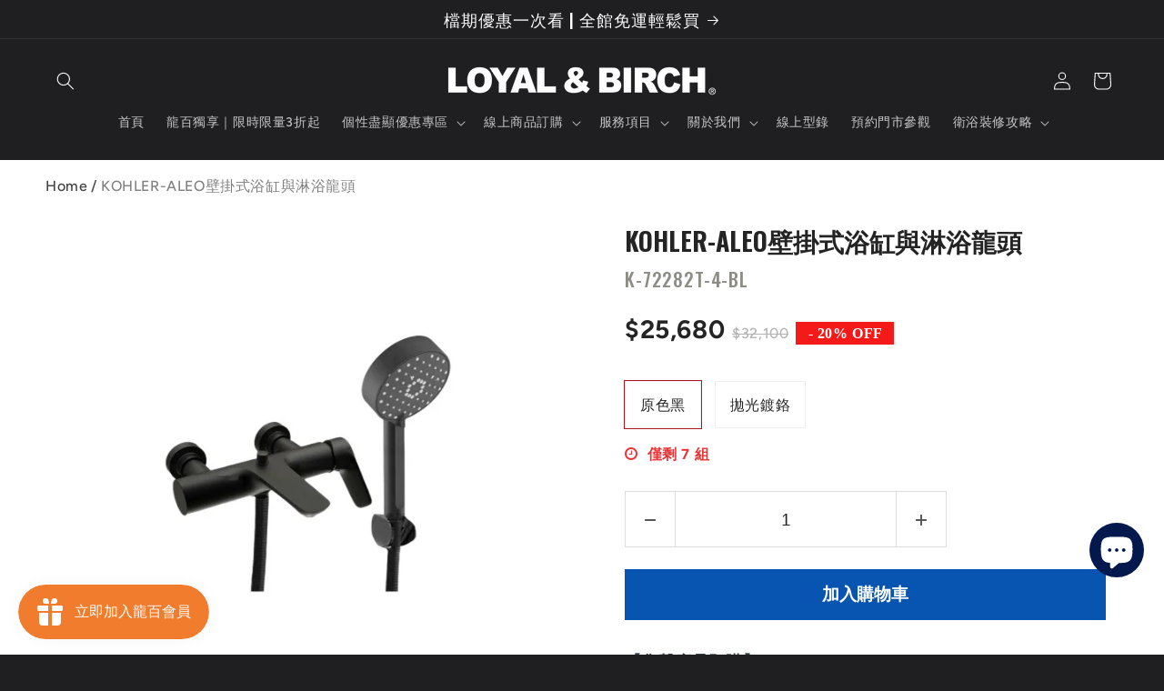

--- FILE ---
content_type: text/html; charset=utf-8
request_url: https://gd-loyalbirch.com/en/products/kohler-aleo%E5%A3%81%E6%8E%9B%E5%BC%8F%E6%B5%B4%E7%BC%B8%E8%88%87%E6%B7%8B%E6%B5%B4%E9%BE%8D%E9%A0%AD
body_size: 57722
content:
<!doctype html>
<html class="js" lang="en">
  <head>
    <!-- Google Tag Manager -->
<script>(function(w,d,s,l,i){w[l]=w[l]||[];w[l].push({'gtm.start':
new Date().getTime(),event:'gtm.js'});var f=d.getElementsByTagName(s)[0],
j=d.createElement(s),dl=l!='dataLayer'?'&l='+l:'';j.async=true;j.src=
'https://www.googletagmanager.com/gtm.js?id='+i+dl;f.parentNode.insertBefore(j,f);
})(window,document,'script','dataLayer','GTM-PLG9QN3H');</script>
<!-- End Google Tag Manager -->
    <meta charset="utf-8">
    <meta http-equiv="X-UA-Compatible" content="IE=edge">
    <meta name="viewport" content="width=device-width,initial-scale=1">
    <meta name="theme-color" content="">
    <link rel="canonical" href="https://gd-loyalbirch.com/en/products/kohler-aleo%e5%a3%81%e6%8e%9b%e5%bc%8f%e6%b5%b4%e7%bc%b8%e8%88%87%e6%b7%8b%e6%b5%b4%e9%be%8d%e9%a0%ad"><link rel="icon" type="image/png" href="//gd-loyalbirch.com/cdn/shop/files/icon2.png?crop=center&height=32&v=1704244988&width=32"><link rel="preconnect" href="https://fonts.shopifycdn.com" crossorigin>

    

<meta property="og:site_name" content="龍業百起精品衛廚-KOHLER官方認證代理商">
<meta property="og:url" content="https://gd-loyalbirch.com/en/products/kohler-aleo%e5%a3%81%e6%8e%9b%e5%bc%8f%e6%b5%b4%e7%bc%b8%e8%88%87%e6%b7%8b%e6%b5%b4%e9%be%8d%e9%a0%ad">
<meta property="og:title" content="KOHLER-ALEO壁掛式浴缸與淋浴龍頭">
<meta property="og:type" content="product">
<meta property="og:description" content="兼具美觀實用性與品味-KOHLER 美國百年衛浴品牌.設計師青睞推薦。 浴室水龍頭\浴缸水龍頭 \ 浴缸龍頭。 ALEO壁掛式浴缸與淋浴龍頭，暢快洗澡、飯店等級享受。黑色、拋光鉻色顏色可選擇。 耐用金屬構造，陶瓷閥芯的使用壽命長。 強力耐腐蝕，防腐耐刮擦。 下出水功能：有 手持花灑尺寸：Ø110x239mm 淋浴龍頭尺寸： 冷熱水管距：+-150mm 下出水口長：113mm"><meta property="og:image" content="http://gd-loyalbirch.com/cdn/shop/products/K-72282T-4-BL.jpg?v=1677743436">
  <meta property="og:image:secure_url" content="https://gd-loyalbirch.com/cdn/shop/products/K-72282T-4-BL.jpg?v=1677743436">
  <meta property="og:image:width" content="639">
  <meta property="og:image:height" content="632"><meta property="og:price:amount" content="17,200">
  <meta property="og:price:currency" content="TWD"><meta name="twitter:card" content="summary_large_image">
<meta name="twitter:title" content="KOHLER-ALEO壁掛式浴缸與淋浴龍頭">
<meta name="twitter:description" content="兼具美觀實用性與品味-KOHLER 美國百年衛浴品牌.設計師青睞推薦。 浴室水龍頭\浴缸水龍頭 \ 浴缸龍頭。 ALEO壁掛式浴缸與淋浴龍頭，暢快洗澡、飯店等級享受。黑色、拋光鉻色顏色可選擇。 耐用金屬構造，陶瓷閥芯的使用壽命長。 強力耐腐蝕，防腐耐刮擦。 下出水功能：有 手持花灑尺寸：Ø110x239mm 淋浴龍頭尺寸： 冷熱水管距：+-150mm 下出水口長：113mm">


    <script src="//gd-loyalbirch.com/cdn/shop/t/7/assets/constants.js?v=132983761750457495441722317097" defer="defer"></script>
    <script src="//gd-loyalbirch.com/cdn/shop/t/7/assets/pubsub.js?v=158357773527763999511722317097" defer="defer"></script>
    <script src="//gd-loyalbirch.com/cdn/shop/t/7/assets/global.js?v=88558128918567037191722317097" defer="defer"></script><script src="//gd-loyalbirch.com/cdn/shop/t/7/assets/animations.js?v=88693664871331136111722317096" defer="defer"></script><script>window.performance && window.performance.mark && window.performance.mark('shopify.content_for_header.start');</script><meta name="facebook-domain-verification" content="lx7tdaefpykqd3dp6u0i6451cpspfu">
<meta name="google-site-verification" content="V7qilhtJC3BgATKPRgoy-r4jgDjOB4MVhe-lbF0U3Bs">
<meta id="shopify-digital-wallet" name="shopify-digital-wallet" content="/65774125283/digital_wallets/dialog">
<link rel="alternate" hreflang="x-default" href="https://gd-loyalbirch.com/products/kohler-aleo%E5%A3%81%E6%8E%9B%E5%BC%8F%E6%B5%B4%E7%BC%B8%E8%88%87%E6%B7%8B%E6%B5%B4%E9%BE%8D%E9%A0%AD">
<link rel="alternate" hreflang="zh-Hant" href="https://gd-loyalbirch.com/products/kohler-aleo%E5%A3%81%E6%8E%9B%E5%BC%8F%E6%B5%B4%E7%BC%B8%E8%88%87%E6%B7%8B%E6%B5%B4%E9%BE%8D%E9%A0%AD">
<link rel="alternate" hreflang="en" href="https://gd-loyalbirch.com/en/products/kohler-aleo%E5%A3%81%E6%8E%9B%E5%BC%8F%E6%B5%B4%E7%BC%B8%E8%88%87%E6%B7%8B%E6%B5%B4%E9%BE%8D%E9%A0%AD">
<link rel="alternate" hreflang="zh-Hant-TW" href="https://gd-loyalbirch.com/products/kohler-aleo%E5%A3%81%E6%8E%9B%E5%BC%8F%E6%B5%B4%E7%BC%B8%E8%88%87%E6%B7%8B%E6%B5%B4%E9%BE%8D%E9%A0%AD">
<link rel="alternate" type="application/json+oembed" href="https://gd-loyalbirch.com/en/products/kohler-aleo%e5%a3%81%e6%8e%9b%e5%bc%8f%e6%b5%b4%e7%bc%b8%e8%88%87%e6%b7%8b%e6%b5%b4%e9%be%8d%e9%a0%ad.oembed">
<script async="async" src="/checkouts/internal/preloads.js?locale=en-TW"></script>
<script id="shopify-features" type="application/json">{"accessToken":"debd3a6a746d38398e29d8a50407d40c","betas":["rich-media-storefront-analytics"],"domain":"gd-loyalbirch.com","predictiveSearch":false,"shopId":65774125283,"locale":"en"}</script>
<script>var Shopify = Shopify || {};
Shopify.shop = "https-www-gd-loyalbirch.myshopify.com";
Shopify.locale = "en";
Shopify.currency = {"active":"TWD","rate":"1.0"};
Shopify.country = "TW";
Shopify.theme = {"name":"已更新 Ride 的副本","id":141682049251,"schema_name":"Ride","schema_version":"15.0.0","theme_store_id":1500,"role":"main"};
Shopify.theme.handle = "null";
Shopify.theme.style = {"id":null,"handle":null};
Shopify.cdnHost = "gd-loyalbirch.com/cdn";
Shopify.routes = Shopify.routes || {};
Shopify.routes.root = "/en/";</script>
<script type="module">!function(o){(o.Shopify=o.Shopify||{}).modules=!0}(window);</script>
<script>!function(o){function n(){var o=[];function n(){o.push(Array.prototype.slice.apply(arguments))}return n.q=o,n}var t=o.Shopify=o.Shopify||{};t.loadFeatures=n(),t.autoloadFeatures=n()}(window);</script>
<script id="shop-js-analytics" type="application/json">{"pageType":"product"}</script>
<script defer="defer" async type="module" src="//gd-loyalbirch.com/cdn/shopifycloud/shop-js/modules/v2/client.init-shop-cart-sync_BdyHc3Nr.en.esm.js"></script>
<script defer="defer" async type="module" src="//gd-loyalbirch.com/cdn/shopifycloud/shop-js/modules/v2/chunk.common_Daul8nwZ.esm.js"></script>
<script type="module">
  await import("//gd-loyalbirch.com/cdn/shopifycloud/shop-js/modules/v2/client.init-shop-cart-sync_BdyHc3Nr.en.esm.js");
await import("//gd-loyalbirch.com/cdn/shopifycloud/shop-js/modules/v2/chunk.common_Daul8nwZ.esm.js");

  window.Shopify.SignInWithShop?.initShopCartSync?.({"fedCMEnabled":true,"windoidEnabled":true});

</script>
<script>(function() {
  var isLoaded = false;
  function asyncLoad() {
    if (isLoaded) return;
    isLoaded = true;
    var urls = ["https:\/\/widgets.automizely.com\/pages\/v1\/pages.js?store_connection_id=39716a1c125d48de9dc91a99143f4b20\u0026mapped_org_id=2b4393aa49758b008b022eaf06aec2f7_v1\u0026shop=https-www-gd-loyalbirch.myshopify.com","https:\/\/sf.bayengage.com\/sf.js?t=6463bc8b40b3\u0026v=1695698615\u0026shop=https-www-gd-loyalbirch.myshopify.com","https:\/\/tags.akohub.com\/widget.js?id=72c0816217d0977c11e0b58aab2202a4369e101196517870734938c563c73bb0\u0026ts=1715680359058\u0026shop=https-www-gd-loyalbirch.myshopify.com","\/\/cdn.shopify.com\/proxy\/5068de27f67ef7008f3bac0c8c5edb311bfed90691e0d301e1dc4b0dcd08ddd9\/shopify-script-tags.s3.eu-west-1.amazonaws.com\/smartseo\/instantpage.js?shop=https-www-gd-loyalbirch.myshopify.com\u0026sp-cache-control=cHVibGljLCBtYXgtYWdlPTkwMA","https:\/\/cdn.nfcube.com\/instafeed-d675faa8eb5e10cb9ae41d924129782b.js?shop=https-www-gd-loyalbirch.myshopify.com"];
    for (var i = 0; i < urls.length; i++) {
      var s = document.createElement('script');
      s.type = 'text/javascript';
      s.async = true;
      s.src = urls[i];
      var x = document.getElementsByTagName('script')[0];
      x.parentNode.insertBefore(s, x);
    }
  };
  if(window.attachEvent) {
    window.attachEvent('onload', asyncLoad);
  } else {
    window.addEventListener('load', asyncLoad, false);
  }
})();</script>
<script id="__st">var __st={"a":65774125283,"offset":28800,"reqid":"9111774d-8517-4cad-a67f-762077c84e4d-1768955427","pageurl":"gd-loyalbirch.com\/en\/products\/kohler-aleo%E5%A3%81%E6%8E%9B%E5%BC%8F%E6%B5%B4%E7%BC%B8%E8%88%87%E6%B7%8B%E6%B5%B4%E9%BE%8D%E9%A0%AD","u":"afe50d3cb0c6","p":"product","rtyp":"product","rid":8046478524643};</script>
<script>window.ShopifyPaypalV4VisibilityTracking = true;</script>
<script id="captcha-bootstrap">!function(){'use strict';const t='contact',e='account',n='new_comment',o=[[t,t],['blogs',n],['comments',n],[t,'customer']],c=[[e,'customer_login'],[e,'guest_login'],[e,'recover_customer_password'],[e,'create_customer']],r=t=>t.map((([t,e])=>`form[action*='/${t}']:not([data-nocaptcha='true']) input[name='form_type'][value='${e}']`)).join(','),a=t=>()=>t?[...document.querySelectorAll(t)].map((t=>t.form)):[];function s(){const t=[...o],e=r(t);return a(e)}const i='password',u='form_key',d=['recaptcha-v3-token','g-recaptcha-response','h-captcha-response',i],f=()=>{try{return window.sessionStorage}catch{return}},m='__shopify_v',_=t=>t.elements[u];function p(t,e,n=!1){try{const o=window.sessionStorage,c=JSON.parse(o.getItem(e)),{data:r}=function(t){const{data:e,action:n}=t;return t[m]||n?{data:e,action:n}:{data:t,action:n}}(c);for(const[e,n]of Object.entries(r))t.elements[e]&&(t.elements[e].value=n);n&&o.removeItem(e)}catch(o){console.error('form repopulation failed',{error:o})}}const l='form_type',E='cptcha';function T(t){t.dataset[E]=!0}const w=window,h=w.document,L='Shopify',v='ce_forms',y='captcha';let A=!1;((t,e)=>{const n=(g='f06e6c50-85a8-45c8-87d0-21a2b65856fe',I='https://cdn.shopify.com/shopifycloud/storefront-forms-hcaptcha/ce_storefront_forms_captcha_hcaptcha.v1.5.2.iife.js',D={infoText:'Protected by hCaptcha',privacyText:'Privacy',termsText:'Terms'},(t,e,n)=>{const o=w[L][v],c=o.bindForm;if(c)return c(t,g,e,D).then(n);var r;o.q.push([[t,g,e,D],n]),r=I,A||(h.body.append(Object.assign(h.createElement('script'),{id:'captcha-provider',async:!0,src:r})),A=!0)});var g,I,D;w[L]=w[L]||{},w[L][v]=w[L][v]||{},w[L][v].q=[],w[L][y]=w[L][y]||{},w[L][y].protect=function(t,e){n(t,void 0,e),T(t)},Object.freeze(w[L][y]),function(t,e,n,w,h,L){const[v,y,A,g]=function(t,e,n){const i=e?o:[],u=t?c:[],d=[...i,...u],f=r(d),m=r(i),_=r(d.filter((([t,e])=>n.includes(e))));return[a(f),a(m),a(_),s()]}(w,h,L),I=t=>{const e=t.target;return e instanceof HTMLFormElement?e:e&&e.form},D=t=>v().includes(t);t.addEventListener('submit',(t=>{const e=I(t);if(!e)return;const n=D(e)&&!e.dataset.hcaptchaBound&&!e.dataset.recaptchaBound,o=_(e),c=g().includes(e)&&(!o||!o.value);(n||c)&&t.preventDefault(),c&&!n&&(function(t){try{if(!f())return;!function(t){const e=f();if(!e)return;const n=_(t);if(!n)return;const o=n.value;o&&e.removeItem(o)}(t);const e=Array.from(Array(32),(()=>Math.random().toString(36)[2])).join('');!function(t,e){_(t)||t.append(Object.assign(document.createElement('input'),{type:'hidden',name:u})),t.elements[u].value=e}(t,e),function(t,e){const n=f();if(!n)return;const o=[...t.querySelectorAll(`input[type='${i}']`)].map((({name:t})=>t)),c=[...d,...o],r={};for(const[a,s]of new FormData(t).entries())c.includes(a)||(r[a]=s);n.setItem(e,JSON.stringify({[m]:1,action:t.action,data:r}))}(t,e)}catch(e){console.error('failed to persist form',e)}}(e),e.submit())}));const S=(t,e)=>{t&&!t.dataset[E]&&(n(t,e.some((e=>e===t))),T(t))};for(const o of['focusin','change'])t.addEventListener(o,(t=>{const e=I(t);D(e)&&S(e,y())}));const B=e.get('form_key'),M=e.get(l),P=B&&M;t.addEventListener('DOMContentLoaded',(()=>{const t=y();if(P)for(const e of t)e.elements[l].value===M&&p(e,B);[...new Set([...A(),...v().filter((t=>'true'===t.dataset.shopifyCaptcha))])].forEach((e=>S(e,t)))}))}(h,new URLSearchParams(w.location.search),n,t,e,['guest_login'])})(!0,!0)}();</script>
<script integrity="sha256-4kQ18oKyAcykRKYeNunJcIwy7WH5gtpwJnB7kiuLZ1E=" data-source-attribution="shopify.loadfeatures" defer="defer" src="//gd-loyalbirch.com/cdn/shopifycloud/storefront/assets/storefront/load_feature-a0a9edcb.js" crossorigin="anonymous"></script>
<script data-source-attribution="shopify.dynamic_checkout.dynamic.init">var Shopify=Shopify||{};Shopify.PaymentButton=Shopify.PaymentButton||{isStorefrontPortableWallets:!0,init:function(){window.Shopify.PaymentButton.init=function(){};var t=document.createElement("script");t.src="https://gd-loyalbirch.com/cdn/shopifycloud/portable-wallets/latest/portable-wallets.en.js",t.type="module",document.head.appendChild(t)}};
</script>
<script data-source-attribution="shopify.dynamic_checkout.buyer_consent">
  function portableWalletsHideBuyerConsent(e){var t=document.getElementById("shopify-buyer-consent"),n=document.getElementById("shopify-subscription-policy-button");t&&n&&(t.classList.add("hidden"),t.setAttribute("aria-hidden","true"),n.removeEventListener("click",e))}function portableWalletsShowBuyerConsent(e){var t=document.getElementById("shopify-buyer-consent"),n=document.getElementById("shopify-subscription-policy-button");t&&n&&(t.classList.remove("hidden"),t.removeAttribute("aria-hidden"),n.addEventListener("click",e))}window.Shopify?.PaymentButton&&(window.Shopify.PaymentButton.hideBuyerConsent=portableWalletsHideBuyerConsent,window.Shopify.PaymentButton.showBuyerConsent=portableWalletsShowBuyerConsent);
</script>
<script data-source-attribution="shopify.dynamic_checkout.cart.bootstrap">document.addEventListener("DOMContentLoaded",(function(){function t(){return document.querySelector("shopify-accelerated-checkout-cart, shopify-accelerated-checkout")}if(t())Shopify.PaymentButton.init();else{new MutationObserver((function(e,n){t()&&(Shopify.PaymentButton.init(),n.disconnect())})).observe(document.body,{childList:!0,subtree:!0})}}));
</script>
<script id="sections-script" data-sections="header" defer="defer" src="//gd-loyalbirch.com/cdn/shop/t/7/compiled_assets/scripts.js?v=8857"></script>
<script>window.performance && window.performance.mark && window.performance.mark('shopify.content_for_header.end');</script>


    <style data-shopify>
      @font-face {
  font-family: Figtree;
  font-weight: 500;
  font-style: normal;
  font-display: swap;
  src: url("//gd-loyalbirch.com/cdn/fonts/figtree/figtree_n5.3b6b7df38aa5986536945796e1f947445832047c.woff2") format("woff2"),
       url("//gd-loyalbirch.com/cdn/fonts/figtree/figtree_n5.f26bf6dcae278b0ed902605f6605fa3338e81dab.woff") format("woff");
}

      @font-face {
  font-family: Figtree;
  font-weight: 700;
  font-style: normal;
  font-display: swap;
  src: url("//gd-loyalbirch.com/cdn/fonts/figtree/figtree_n7.2fd9bfe01586148e644724096c9d75e8c7a90e55.woff2") format("woff2"),
       url("//gd-loyalbirch.com/cdn/fonts/figtree/figtree_n7.ea05de92d862f9594794ab281c4c3a67501ef5fc.woff") format("woff");
}

      @font-face {
  font-family: Figtree;
  font-weight: 500;
  font-style: italic;
  font-display: swap;
  src: url("//gd-loyalbirch.com/cdn/fonts/figtree/figtree_i5.969396f679a62854cf82dbf67acc5721e41351f0.woff2") format("woff2"),
       url("//gd-loyalbirch.com/cdn/fonts/figtree/figtree_i5.93bc1cad6c73ca9815f9777c49176dfc9d2890dd.woff") format("woff");
}

      @font-face {
  font-family: Figtree;
  font-weight: 700;
  font-style: italic;
  font-display: swap;
  src: url("//gd-loyalbirch.com/cdn/fonts/figtree/figtree_i7.06add7096a6f2ab742e09ec7e498115904eda1fe.woff2") format("woff2"),
       url("//gd-loyalbirch.com/cdn/fonts/figtree/figtree_i7.ee584b5fcaccdbb5518c0228158941f8df81b101.woff") format("woff");
}

      @font-face {
  font-family: Oswald;
  font-weight: 500;
  font-style: normal;
  font-display: swap;
  src: url("//gd-loyalbirch.com/cdn/fonts/oswald/oswald_n5.8ad4910bfdb43e150746ef7aa67f3553e3abe8e2.woff2") format("woff2"),
       url("//gd-loyalbirch.com/cdn/fonts/oswald/oswald_n5.93ee52108163c48c91111cf33b0a57021467b66e.woff") format("woff");
}


      
        :root,
        .color-scheme-1 {
          --color-background: 31,31,33;
        
          --gradient-background: #1f1f21;
        

        

        --color-foreground: 255,255,255;
        --color-background-contrast: 43,43,46;
        --color-shadow: 255,255,255;
        --color-button: 227,252,2;
        --color-button-text: 31,31,33;
        --color-secondary-button: 31,31,33;
        --color-secondary-button-text: 227,252,2;
        --color-link: 227,252,2;
        --color-badge-foreground: 255,255,255;
        --color-badge-background: 31,31,33;
        --color-badge-border: 255,255,255;
        --payment-terms-background-color: rgb(31 31 33);
      }
      
        
        .color-scheme-2 {
          --color-background: 31,31,33;
        
          --gradient-background: #1f1f21;
        

        

        --color-foreground: 255,255,255;
        --color-background-contrast: 43,43,46;
        --color-shadow: 255,255,255;
        --color-button: 255,255,255;
        --color-button-text: 31,31,33;
        --color-secondary-button: 31,31,33;
        --color-secondary-button-text: 255,255,255;
        --color-link: 255,255,255;
        --color-badge-foreground: 255,255,255;
        --color-badge-background: 31,31,33;
        --color-badge-border: 255,255,255;
        --payment-terms-background-color: rgb(31 31 33);
      }
      
        
        .color-scheme-3 {
          --color-background: 255,255,255;
        
          --gradient-background: #ffffff;
        

        

        --color-foreground: 31,31,33;
        --color-background-contrast: 191,191,191;
        --color-shadow: 255,255,255;
        --color-button: 31,31,33;
        --color-button-text: 255,255,255;
        --color-secondary-button: 255,255,255;
        --color-secondary-button-text: 31,31,33;
        --color-link: 31,31,33;
        --color-badge-foreground: 31,31,33;
        --color-badge-background: 255,255,255;
        --color-badge-border: 31,31,33;
        --payment-terms-background-color: rgb(255 255 255);
      }
      
        
        .color-scheme-4 {
          --color-background: 227,252,2;
        
          --gradient-background: #e3fc02;
        

        

        --color-foreground: 31,31,33;
        --color-background-contrast: 113,126,1;
        --color-shadow: 255,255,255;
        --color-button: 31,31,33;
        --color-button-text: 227,252,2;
        --color-secondary-button: 227,252,2;
        --color-secondary-button-text: 31,31,33;
        --color-link: 31,31,33;
        --color-badge-foreground: 31,31,33;
        --color-badge-background: 227,252,2;
        --color-badge-border: 31,31,33;
        --payment-terms-background-color: rgb(227 252 2);
      }
      
        
        .color-scheme-5 {
          --color-background: 0,252,237;
        
          --gradient-background: #00fced;
        

        

        --color-foreground: 31,31,33;
        --color-background-contrast: 0,125,117;
        --color-shadow: 255,255,255;
        --color-button: 31,31,33;
        --color-button-text: 0,252,237;
        --color-secondary-button: 0,252,237;
        --color-secondary-button-text: 31,31,33;
        --color-link: 31,31,33;
        --color-badge-foreground: 31,31,33;
        --color-badge-background: 0,252,237;
        --color-badge-border: 31,31,33;
        --payment-terms-background-color: rgb(0 252 237);
      }
      

      body, .color-scheme-1, .color-scheme-2, .color-scheme-3, .color-scheme-4, .color-scheme-5 {
        color: rgba(var(--color-foreground), 0.75);
        background-color: rgb(var(--color-background));
      }

      :root {
        --font-body-family: Figtree, sans-serif;
        --font-body-style: normal;
        --font-body-weight: 500;
        --font-body-weight-bold: 800;

        --font-heading-family: Oswald, sans-serif;
        --font-heading-style: normal;
        --font-heading-weight: 500;

        --font-body-scale: 1.0;
        --font-heading-scale: 1.4;

        --media-padding: px;
        --media-border-opacity: 0.1;
        --media-border-width: 0px;
        --media-radius: 0px;
        --media-shadow-opacity: 0.0;
        --media-shadow-horizontal-offset: 0px;
        --media-shadow-vertical-offset: 4px;
        --media-shadow-blur-radius: 5px;
        --media-shadow-visible: 0;

        --page-width: 160rem;
        --page-width-margin: 0rem;

        --product-card-image-padding: 0.0rem;
        --product-card-corner-radius: 0.0rem;
        --product-card-text-alignment: left;
        --product-card-border-width: 0.0rem;
        --product-card-border-opacity: 0.1;
        --product-card-shadow-opacity: 0.0;
        --product-card-shadow-visible: 0;
        --product-card-shadow-horizontal-offset: 0.0rem;
        --product-card-shadow-vertical-offset: 0.4rem;
        --product-card-shadow-blur-radius: 0.5rem;

        --collection-card-image-padding: 0.0rem;
        --collection-card-corner-radius: 0.0rem;
        --collection-card-text-alignment: left;
        --collection-card-border-width: 0.0rem;
        --collection-card-border-opacity: 0.1;
        --collection-card-shadow-opacity: 0.0;
        --collection-card-shadow-visible: 0;
        --collection-card-shadow-horizontal-offset: 0.0rem;
        --collection-card-shadow-vertical-offset: 0.4rem;
        --collection-card-shadow-blur-radius: 0.5rem;

        --blog-card-image-padding: 0.0rem;
        --blog-card-corner-radius: 0.0rem;
        --blog-card-text-alignment: left;
        --blog-card-border-width: 0.0rem;
        --blog-card-border-opacity: 0.1;
        --blog-card-shadow-opacity: 0.0;
        --blog-card-shadow-visible: 0;
        --blog-card-shadow-horizontal-offset: 0.0rem;
        --blog-card-shadow-vertical-offset: 0.4rem;
        --blog-card-shadow-blur-radius: 0.5rem;

        --badge-corner-radius: 4.0rem;

        --popup-border-width: 1px;
        --popup-border-opacity: 0.1;
        --popup-corner-radius: 0px;
        --popup-shadow-opacity: 0.0;
        --popup-shadow-horizontal-offset: 0px;
        --popup-shadow-vertical-offset: 4px;
        --popup-shadow-blur-radius: 5px;

        --drawer-border-width: 1px;
        --drawer-border-opacity: 0.1;
        --drawer-shadow-opacity: 0.0;
        --drawer-shadow-horizontal-offset: 0px;
        --drawer-shadow-vertical-offset: 4px;
        --drawer-shadow-blur-radius: 5px;

        --spacing-sections-desktop: 52px;
        --spacing-sections-mobile: 36px;

        --grid-desktop-vertical-spacing: 40px;
        --grid-desktop-horizontal-spacing: 40px;
        --grid-mobile-vertical-spacing: 20px;
        --grid-mobile-horizontal-spacing: 20px;

        --text-boxes-border-opacity: 0.1;
        --text-boxes-border-width: 0px;
        --text-boxes-radius: 0px;
        --text-boxes-shadow-opacity: 0.0;
        --text-boxes-shadow-visible: 0;
        --text-boxes-shadow-horizontal-offset: 0px;
        --text-boxes-shadow-vertical-offset: 4px;
        --text-boxes-shadow-blur-radius: 5px;

        --buttons-radius: 0px;
        --buttons-radius-outset: 0px;
        --buttons-border-width: 1px;
        --buttons-border-opacity: 1.0;
        --buttons-shadow-opacity: 0.0;
        --buttons-shadow-visible: 0;
        --buttons-shadow-horizontal-offset: 0px;
        --buttons-shadow-vertical-offset: 4px;
        --buttons-shadow-blur-radius: 5px;
        --buttons-border-offset: 0px;

        --inputs-radius: 0px;
        --inputs-border-width: 1px;
        --inputs-border-opacity: 0.55;
        --inputs-shadow-opacity: 0.0;
        --inputs-shadow-horizontal-offset: 0px;
        --inputs-margin-offset: 0px;
        --inputs-shadow-vertical-offset: 4px;
        --inputs-shadow-blur-radius: 5px;
        --inputs-radius-outset: 0px;

        --variant-pills-radius: 40px;
        --variant-pills-border-width: 1px;
        --variant-pills-border-opacity: 0.55;
        --variant-pills-shadow-opacity: 0.0;
        --variant-pills-shadow-horizontal-offset: 0px;
        --variant-pills-shadow-vertical-offset: 4px;
        --variant-pills-shadow-blur-radius: 5px;
      }

      *,
      *::before,
      *::after {
        box-sizing: inherit;
      }

      html {
        box-sizing: border-box;
        font-size: calc(var(--font-body-scale) * 62.5%);
        height: 100%;
      }

      body {
        display: grid;
        grid-template-rows: auto auto 1fr auto;
        grid-template-columns: 100%;
        min-height: 100%;
        margin: 0;
        font-size: 1.5rem;
        letter-spacing: 0.06rem;
        line-height: calc(1 + 0.8 / var(--font-body-scale));
        font-family: var(--font-body-family);
        font-style: var(--font-body-style);
        font-weight: var(--font-body-weight);
      }

      @media screen and (min-width: 750px) {
        body {
          font-size: 1.6rem;
        }
      }
    </style>

    <link href="//gd-loyalbirch.com/cdn/shop/t/7/assets/base.css?v=60672115302976356821722333979" rel="stylesheet" type="text/css" media="all" />

      <link rel="preload" as="font" href="//gd-loyalbirch.com/cdn/fonts/figtree/figtree_n5.3b6b7df38aa5986536945796e1f947445832047c.woff2" type="font/woff2" crossorigin>
      

      <link rel="preload" as="font" href="//gd-loyalbirch.com/cdn/fonts/oswald/oswald_n5.8ad4910bfdb43e150746ef7aa67f3553e3abe8e2.woff2" type="font/woff2" crossorigin>
      
<link href="//gd-loyalbirch.com/cdn/shop/t/7/assets/component-localization-form.css?v=120620094879297847921722317096" rel="stylesheet" type="text/css" media="all" />
      <script src="//gd-loyalbirch.com/cdn/shop/t/7/assets/localization-form.js?v=144176611646395275351722317097" defer="defer"></script><link
        rel="stylesheet"
        href="//gd-loyalbirch.com/cdn/shop/t/7/assets/component-predictive-search.css?v=118923337488134913561722317097"
        media="print"
        onload="this.media='all'"
      ><script>
      if (Shopify.designMode) {
        document.documentElement.classList.add('shopify-design-mode');
      }
    </script>
  <!--Gem_Page_Header_Script-->

<link rel="preconnect" href="https://ucarecdn.com">
<link rel="dns-prefetch" href="https://ucarecdn.com">

<link rel="preconnect" href="https://d1um8515vdn9kb.cloudfront.net">
<link rel="dns-prefetch" href="https://d1um8515vdn9kb.cloudfront.net">

<link rel="preconnect" href="https://maxcdn.bootstrapcdn.com">
<link rel="dns-prefetch" href="https://maxcdn.bootstrapcdn.com">

<link rel="preconnect" href="https://fonts.gstatic.com">
<link rel="dns-prefetch" href="https://fonts.gstatic.com">

<link rel="preconnect" href="https://fonts.googleapis.com">
<link rel="dns-prefetch" href="https://fonts.googleapis.com">

    


<!--End_Gem_Page_Header_Script-->
<!-- BEGIN app block: shopify://apps/gempages-builder/blocks/embed-gp-script-head/20b379d4-1b20-474c-a6ca-665c331919f3 -->














<!-- END app block --><!-- BEGIN app block: shopify://apps/smart-seo/blocks/smartseo/7b0a6064-ca2e-4392-9a1d-8c43c942357b --><meta name="smart-seo-integrated" content="true" /><!-- metatagsSavedToSEOFields: false --><!-- BEGIN app snippet: smartseo.product.metatags --><!-- product_seo_template_metafield:  --><title>KOHLER-ALEO壁掛式浴缸與淋浴龍頭</title>
<meta name="description" content="兼具美觀實用性與品味-KOHLER 美國百年衛浴品牌.設計師青睞推薦。 浴室水龍頭\浴缸水龍頭 \ 浴缸龍頭。 ALEO壁掛式浴缸與淋浴龍頭，暢快洗澡、飯店等級享受。黑色、拋光鉻色顏色可選擇。 耐用金屬構造，陶瓷閥芯的使用壽命長。 強力耐腐蝕，防腐耐刮擦。 下出水功能：有 手持花灑尺寸：Ø110x239mm 淋浴龍頭尺寸： 冷熱水管距：+-150mm 下出水口長：113mm" />
<meta name="smartseo-timestamp" content="0" /><!-- END app snippet --><!-- END app block --><script src="https://cdn.shopify.com/extensions/019b8d54-2388-79d8-becc-d32a3afe2c7a/omnisend-50/assets/omnisend-in-shop.js" type="text/javascript" defer="defer"></script>
<script src="https://cdn.shopify.com/extensions/e8878072-2f6b-4e89-8082-94b04320908d/inbox-1254/assets/inbox-chat-loader.js" type="text/javascript" defer="defer"></script>
<script src="https://cdn.shopify.com/extensions/019bdd7a-c110-7969-8f1c-937dfc03ea8a/smile-io-272/assets/smile-loader.js" type="text/javascript" defer="defer"></script>
<script src="https://cdn.shopify.com/extensions/019b7cd0-6587-73c3-9937-bcc2249fa2c4/lb-upsell-227/assets/lb-selleasy.js" type="text/javascript" defer="defer"></script>
<link href="https://monorail-edge.shopifysvc.com" rel="dns-prefetch">
<script>(function(){if ("sendBeacon" in navigator && "performance" in window) {try {var session_token_from_headers = performance.getEntriesByType('navigation')[0].serverTiming.find(x => x.name == '_s').description;} catch {var session_token_from_headers = undefined;}var session_cookie_matches = document.cookie.match(/_shopify_s=([^;]*)/);var session_token_from_cookie = session_cookie_matches && session_cookie_matches.length === 2 ? session_cookie_matches[1] : "";var session_token = session_token_from_headers || session_token_from_cookie || "";function handle_abandonment_event(e) {var entries = performance.getEntries().filter(function(entry) {return /monorail-edge.shopifysvc.com/.test(entry.name);});if (!window.abandonment_tracked && entries.length === 0) {window.abandonment_tracked = true;var currentMs = Date.now();var navigation_start = performance.timing.navigationStart;var payload = {shop_id: 65774125283,url: window.location.href,navigation_start,duration: currentMs - navigation_start,session_token,page_type: "product"};window.navigator.sendBeacon("https://monorail-edge.shopifysvc.com/v1/produce", JSON.stringify({schema_id: "online_store_buyer_site_abandonment/1.1",payload: payload,metadata: {event_created_at_ms: currentMs,event_sent_at_ms: currentMs}}));}}window.addEventListener('pagehide', handle_abandonment_event);}}());</script>
<script id="web-pixels-manager-setup">(function e(e,d,r,n,o){if(void 0===o&&(o={}),!Boolean(null===(a=null===(i=window.Shopify)||void 0===i?void 0:i.analytics)||void 0===a?void 0:a.replayQueue)){var i,a;window.Shopify=window.Shopify||{};var t=window.Shopify;t.analytics=t.analytics||{};var s=t.analytics;s.replayQueue=[],s.publish=function(e,d,r){return s.replayQueue.push([e,d,r]),!0};try{self.performance.mark("wpm:start")}catch(e){}var l=function(){var e={modern:/Edge?\/(1{2}[4-9]|1[2-9]\d|[2-9]\d{2}|\d{4,})\.\d+(\.\d+|)|Firefox\/(1{2}[4-9]|1[2-9]\d|[2-9]\d{2}|\d{4,})\.\d+(\.\d+|)|Chrom(ium|e)\/(9{2}|\d{3,})\.\d+(\.\d+|)|(Maci|X1{2}).+ Version\/(15\.\d+|(1[6-9]|[2-9]\d|\d{3,})\.\d+)([,.]\d+|)( \(\w+\)|)( Mobile\/\w+|) Safari\/|Chrome.+OPR\/(9{2}|\d{3,})\.\d+\.\d+|(CPU[ +]OS|iPhone[ +]OS|CPU[ +]iPhone|CPU IPhone OS|CPU iPad OS)[ +]+(15[._]\d+|(1[6-9]|[2-9]\d|\d{3,})[._]\d+)([._]\d+|)|Android:?[ /-](13[3-9]|1[4-9]\d|[2-9]\d{2}|\d{4,})(\.\d+|)(\.\d+|)|Android.+Firefox\/(13[5-9]|1[4-9]\d|[2-9]\d{2}|\d{4,})\.\d+(\.\d+|)|Android.+Chrom(ium|e)\/(13[3-9]|1[4-9]\d|[2-9]\d{2}|\d{4,})\.\d+(\.\d+|)|SamsungBrowser\/([2-9]\d|\d{3,})\.\d+/,legacy:/Edge?\/(1[6-9]|[2-9]\d|\d{3,})\.\d+(\.\d+|)|Firefox\/(5[4-9]|[6-9]\d|\d{3,})\.\d+(\.\d+|)|Chrom(ium|e)\/(5[1-9]|[6-9]\d|\d{3,})\.\d+(\.\d+|)([\d.]+$|.*Safari\/(?![\d.]+ Edge\/[\d.]+$))|(Maci|X1{2}).+ Version\/(10\.\d+|(1[1-9]|[2-9]\d|\d{3,})\.\d+)([,.]\d+|)( \(\w+\)|)( Mobile\/\w+|) Safari\/|Chrome.+OPR\/(3[89]|[4-9]\d|\d{3,})\.\d+\.\d+|(CPU[ +]OS|iPhone[ +]OS|CPU[ +]iPhone|CPU IPhone OS|CPU iPad OS)[ +]+(10[._]\d+|(1[1-9]|[2-9]\d|\d{3,})[._]\d+)([._]\d+|)|Android:?[ /-](13[3-9]|1[4-9]\d|[2-9]\d{2}|\d{4,})(\.\d+|)(\.\d+|)|Mobile Safari.+OPR\/([89]\d|\d{3,})\.\d+\.\d+|Android.+Firefox\/(13[5-9]|1[4-9]\d|[2-9]\d{2}|\d{4,})\.\d+(\.\d+|)|Android.+Chrom(ium|e)\/(13[3-9]|1[4-9]\d|[2-9]\d{2}|\d{4,})\.\d+(\.\d+|)|Android.+(UC? ?Browser|UCWEB|U3)[ /]?(15\.([5-9]|\d{2,})|(1[6-9]|[2-9]\d|\d{3,})\.\d+)\.\d+|SamsungBrowser\/(5\.\d+|([6-9]|\d{2,})\.\d+)|Android.+MQ{2}Browser\/(14(\.(9|\d{2,})|)|(1[5-9]|[2-9]\d|\d{3,})(\.\d+|))(\.\d+|)|K[Aa][Ii]OS\/(3\.\d+|([4-9]|\d{2,})\.\d+)(\.\d+|)/},d=e.modern,r=e.legacy,n=navigator.userAgent;return n.match(d)?"modern":n.match(r)?"legacy":"unknown"}(),u="modern"===l?"modern":"legacy",c=(null!=n?n:{modern:"",legacy:""})[u],f=function(e){return[e.baseUrl,"/wpm","/b",e.hashVersion,"modern"===e.buildTarget?"m":"l",".js"].join("")}({baseUrl:d,hashVersion:r,buildTarget:u}),m=function(e){var d=e.version,r=e.bundleTarget,n=e.surface,o=e.pageUrl,i=e.monorailEndpoint;return{emit:function(e){var a=e.status,t=e.errorMsg,s=(new Date).getTime(),l=JSON.stringify({metadata:{event_sent_at_ms:s},events:[{schema_id:"web_pixels_manager_load/3.1",payload:{version:d,bundle_target:r,page_url:o,status:a,surface:n,error_msg:t},metadata:{event_created_at_ms:s}}]});if(!i)return console&&console.warn&&console.warn("[Web Pixels Manager] No Monorail endpoint provided, skipping logging."),!1;try{return self.navigator.sendBeacon.bind(self.navigator)(i,l)}catch(e){}var u=new XMLHttpRequest;try{return u.open("POST",i,!0),u.setRequestHeader("Content-Type","text/plain"),u.send(l),!0}catch(e){return console&&console.warn&&console.warn("[Web Pixels Manager] Got an unhandled error while logging to Monorail."),!1}}}}({version:r,bundleTarget:l,surface:e.surface,pageUrl:self.location.href,monorailEndpoint:e.monorailEndpoint});try{o.browserTarget=l,function(e){var d=e.src,r=e.async,n=void 0===r||r,o=e.onload,i=e.onerror,a=e.sri,t=e.scriptDataAttributes,s=void 0===t?{}:t,l=document.createElement("script"),u=document.querySelector("head"),c=document.querySelector("body");if(l.async=n,l.src=d,a&&(l.integrity=a,l.crossOrigin="anonymous"),s)for(var f in s)if(Object.prototype.hasOwnProperty.call(s,f))try{l.dataset[f]=s[f]}catch(e){}if(o&&l.addEventListener("load",o),i&&l.addEventListener("error",i),u)u.appendChild(l);else{if(!c)throw new Error("Did not find a head or body element to append the script");c.appendChild(l)}}({src:f,async:!0,onload:function(){if(!function(){var e,d;return Boolean(null===(d=null===(e=window.Shopify)||void 0===e?void 0:e.analytics)||void 0===d?void 0:d.initialized)}()){var d=window.webPixelsManager.init(e)||void 0;if(d){var r=window.Shopify.analytics;r.replayQueue.forEach((function(e){var r=e[0],n=e[1],o=e[2];d.publishCustomEvent(r,n,o)})),r.replayQueue=[],r.publish=d.publishCustomEvent,r.visitor=d.visitor,r.initialized=!0}}},onerror:function(){return m.emit({status:"failed",errorMsg:"".concat(f," has failed to load")})},sri:function(e){var d=/^sha384-[A-Za-z0-9+/=]+$/;return"string"==typeof e&&d.test(e)}(c)?c:"",scriptDataAttributes:o}),m.emit({status:"loading"})}catch(e){m.emit({status:"failed",errorMsg:(null==e?void 0:e.message)||"Unknown error"})}}})({shopId: 65774125283,storefrontBaseUrl: "https://gd-loyalbirch.com",extensionsBaseUrl: "https://extensions.shopifycdn.com/cdn/shopifycloud/web-pixels-manager",monorailEndpoint: "https://monorail-edge.shopifysvc.com/unstable/produce_batch",surface: "storefront-renderer",enabledBetaFlags: ["2dca8a86"],webPixelsConfigList: [{"id":"403734755","configuration":"{\"config\":\"{\\\"google_tag_ids\\\":[\\\"G-3916LZNZWM\\\"],\\\"target_country\\\":\\\"TW\\\",\\\"gtag_events\\\":[{\\\"type\\\":\\\"search\\\",\\\"action_label\\\":[\\\"G-3916LZNZWM\\\",\\\"AW-10982305250\\\/ywLzCIml5LgaEOLb4vQo\\\"]},{\\\"type\\\":\\\"begin_checkout\\\",\\\"action_label\\\":[\\\"G-3916LZNZWM\\\",\\\"AW-10982305250\\\/WUZkCMmj5LgaEOLb4vQo\\\"]},{\\\"type\\\":\\\"view_item\\\",\\\"action_label\\\":[\\\"G-3916LZNZWM\\\",\\\"AW-10982305250\\\/WPo5CIal5LgaEOLb4vQo\\\"]},{\\\"type\\\":\\\"purchase\\\",\\\"action_label\\\":[\\\"G-3916LZNZWM\\\",\\\"AW-10982305250\\\/U5wGCMaj5LgaEOLb4vQo\\\"]},{\\\"type\\\":\\\"page_view\\\",\\\"action_label\\\":[\\\"G-3916LZNZWM\\\",\\\"AW-10982305250\\\/gISFCIOl5LgaEOLb4vQo\\\"]},{\\\"type\\\":\\\"add_payment_info\\\",\\\"action_label\\\":[\\\"G-3916LZNZWM\\\",\\\"AW-10982305250\\\/HcW2CIyl5LgaEOLb4vQo\\\"]},{\\\"type\\\":\\\"add_to_cart\\\",\\\"action_label\\\":[\\\"G-3916LZNZWM\\\",\\\"AW-10982305250\\\/ZkZmCICl5LgaEOLb4vQo\\\"]}],\\\"enable_monitoring_mode\\\":false}\"}","eventPayloadVersion":"v1","runtimeContext":"OPEN","scriptVersion":"b2a88bafab3e21179ed38636efcd8a93","type":"APP","apiClientId":1780363,"privacyPurposes":[],"dataSharingAdjustments":{"protectedCustomerApprovalScopes":["read_customer_address","read_customer_email","read_customer_name","read_customer_personal_data","read_customer_phone"]}},{"id":"54886627","configuration":"{\"accountID\":\"selleasy-metrics-track\"}","eventPayloadVersion":"v1","runtimeContext":"STRICT","scriptVersion":"5aac1f99a8ca74af74cea751ede503d2","type":"APP","apiClientId":5519923,"privacyPurposes":[],"dataSharingAdjustments":{"protectedCustomerApprovalScopes":["read_customer_email","read_customer_name","read_customer_personal_data"]}},{"id":"shopify-app-pixel","configuration":"{}","eventPayloadVersion":"v1","runtimeContext":"STRICT","scriptVersion":"0450","apiClientId":"shopify-pixel","type":"APP","privacyPurposes":["ANALYTICS","MARKETING"]},{"id":"shopify-custom-pixel","eventPayloadVersion":"v1","runtimeContext":"LAX","scriptVersion":"0450","apiClientId":"shopify-pixel","type":"CUSTOM","privacyPurposes":["ANALYTICS","MARKETING"]}],isMerchantRequest: false,initData: {"shop":{"name":"龍業百起精品衛廚-KOHLER官方認證代理商","paymentSettings":{"currencyCode":"TWD"},"myshopifyDomain":"https-www-gd-loyalbirch.myshopify.com","countryCode":"TW","storefrontUrl":"https:\/\/gd-loyalbirch.com\/en"},"customer":null,"cart":null,"checkout":null,"productVariants":[{"price":{"amount":25680.0,"currencyCode":"TWD"},"product":{"title":"KOHLER-ALEO壁掛式浴缸與淋浴龍頭","vendor":"KOHLER","id":"8046478524643","untranslatedTitle":"KOHLER-ALEO壁掛式浴缸與淋浴龍頭","url":"\/en\/products\/kohler-aleo%E5%A3%81%E6%8E%9B%E5%BC%8F%E6%B5%B4%E7%BC%B8%E8%88%87%E6%B7%8B%E6%B5%B4%E9%BE%8D%E9%A0%AD","type":"淋浴龍頭"},"id":"43741596057827","image":{"src":"\/\/gd-loyalbirch.com\/cdn\/shop\/products\/K-72282T-4-BL.jpg?v=1677743436"},"sku":"K-72282T-4-BL","title":"原色黑","untranslatedTitle":"原色黑"},{"price":{"amount":17200.0,"currencyCode":"TWD"},"product":{"title":"KOHLER-ALEO壁掛式浴缸與淋浴龍頭","vendor":"KOHLER","id":"8046478524643","untranslatedTitle":"KOHLER-ALEO壁掛式浴缸與淋浴龍頭","url":"\/en\/products\/kohler-aleo%E5%A3%81%E6%8E%9B%E5%BC%8F%E6%B5%B4%E7%BC%B8%E8%88%87%E6%B7%8B%E6%B5%B4%E9%BE%8D%E9%A0%AD","type":"淋浴龍頭"},"id":"43741596090595","image":{"src":"\/\/gd-loyalbirch.com\/cdn\/shop\/products\/K-72282T-4-CP.jpg?v=1677743436"},"sku":"K-72282T-4-CP","title":"拋光鍍鉻","untranslatedTitle":"拋光鍍鉻"}],"purchasingCompany":null},},"https://gd-loyalbirch.com/cdn","fcfee988w5aeb613cpc8e4bc33m6693e112",{"modern":"","legacy":""},{"shopId":"65774125283","storefrontBaseUrl":"https:\/\/gd-loyalbirch.com","extensionBaseUrl":"https:\/\/extensions.shopifycdn.com\/cdn\/shopifycloud\/web-pixels-manager","surface":"storefront-renderer","enabledBetaFlags":"[\"2dca8a86\"]","isMerchantRequest":"false","hashVersion":"fcfee988w5aeb613cpc8e4bc33m6693e112","publish":"custom","events":"[[\"page_viewed\",{}],[\"product_viewed\",{\"productVariant\":{\"price\":{\"amount\":25680.0,\"currencyCode\":\"TWD\"},\"product\":{\"title\":\"KOHLER-ALEO壁掛式浴缸與淋浴龍頭\",\"vendor\":\"KOHLER\",\"id\":\"8046478524643\",\"untranslatedTitle\":\"KOHLER-ALEO壁掛式浴缸與淋浴龍頭\",\"url\":\"\/en\/products\/kohler-aleo%E5%A3%81%E6%8E%9B%E5%BC%8F%E6%B5%B4%E7%BC%B8%E8%88%87%E6%B7%8B%E6%B5%B4%E9%BE%8D%E9%A0%AD\",\"type\":\"淋浴龍頭\"},\"id\":\"43741596057827\",\"image\":{\"src\":\"\/\/gd-loyalbirch.com\/cdn\/shop\/products\/K-72282T-4-BL.jpg?v=1677743436\"},\"sku\":\"K-72282T-4-BL\",\"title\":\"原色黑\",\"untranslatedTitle\":\"原色黑\"}}]]"});</script><script>
  window.ShopifyAnalytics = window.ShopifyAnalytics || {};
  window.ShopifyAnalytics.meta = window.ShopifyAnalytics.meta || {};
  window.ShopifyAnalytics.meta.currency = 'TWD';
  var meta = {"product":{"id":8046478524643,"gid":"gid:\/\/shopify\/Product\/8046478524643","vendor":"KOHLER","type":"淋浴龍頭","handle":"kohler-aleo壁掛式浴缸與淋浴龍頭","variants":[{"id":43741596057827,"price":2568000,"name":"KOHLER-ALEO壁掛式浴缸與淋浴龍頭 - 原色黑","public_title":"原色黑","sku":"K-72282T-4-BL"},{"id":43741596090595,"price":1720000,"name":"KOHLER-ALEO壁掛式浴缸與淋浴龍頭 - 拋光鍍鉻","public_title":"拋光鍍鉻","sku":"K-72282T-4-CP"}],"remote":false},"page":{"pageType":"product","resourceType":"product","resourceId":8046478524643,"requestId":"9111774d-8517-4cad-a67f-762077c84e4d-1768955427"}};
  for (var attr in meta) {
    window.ShopifyAnalytics.meta[attr] = meta[attr];
  }
</script>
<script class="analytics">
  (function () {
    var customDocumentWrite = function(content) {
      var jquery = null;

      if (window.jQuery) {
        jquery = window.jQuery;
      } else if (window.Checkout && window.Checkout.$) {
        jquery = window.Checkout.$;
      }

      if (jquery) {
        jquery('body').append(content);
      }
    };

    var hasLoggedConversion = function(token) {
      if (token) {
        return document.cookie.indexOf('loggedConversion=' + token) !== -1;
      }
      return false;
    }

    var setCookieIfConversion = function(token) {
      if (token) {
        var twoMonthsFromNow = new Date(Date.now());
        twoMonthsFromNow.setMonth(twoMonthsFromNow.getMonth() + 2);

        document.cookie = 'loggedConversion=' + token + '; expires=' + twoMonthsFromNow;
      }
    }

    var trekkie = window.ShopifyAnalytics.lib = window.trekkie = window.trekkie || [];
    if (trekkie.integrations) {
      return;
    }
    trekkie.methods = [
      'identify',
      'page',
      'ready',
      'track',
      'trackForm',
      'trackLink'
    ];
    trekkie.factory = function(method) {
      return function() {
        var args = Array.prototype.slice.call(arguments);
        args.unshift(method);
        trekkie.push(args);
        return trekkie;
      };
    };
    for (var i = 0; i < trekkie.methods.length; i++) {
      var key = trekkie.methods[i];
      trekkie[key] = trekkie.factory(key);
    }
    trekkie.load = function(config) {
      trekkie.config = config || {};
      trekkie.config.initialDocumentCookie = document.cookie;
      var first = document.getElementsByTagName('script')[0];
      var script = document.createElement('script');
      script.type = 'text/javascript';
      script.onerror = function(e) {
        var scriptFallback = document.createElement('script');
        scriptFallback.type = 'text/javascript';
        scriptFallback.onerror = function(error) {
                var Monorail = {
      produce: function produce(monorailDomain, schemaId, payload) {
        var currentMs = new Date().getTime();
        var event = {
          schema_id: schemaId,
          payload: payload,
          metadata: {
            event_created_at_ms: currentMs,
            event_sent_at_ms: currentMs
          }
        };
        return Monorail.sendRequest("https://" + monorailDomain + "/v1/produce", JSON.stringify(event));
      },
      sendRequest: function sendRequest(endpointUrl, payload) {
        // Try the sendBeacon API
        if (window && window.navigator && typeof window.navigator.sendBeacon === 'function' && typeof window.Blob === 'function' && !Monorail.isIos12()) {
          var blobData = new window.Blob([payload], {
            type: 'text/plain'
          });

          if (window.navigator.sendBeacon(endpointUrl, blobData)) {
            return true;
          } // sendBeacon was not successful

        } // XHR beacon

        var xhr = new XMLHttpRequest();

        try {
          xhr.open('POST', endpointUrl);
          xhr.setRequestHeader('Content-Type', 'text/plain');
          xhr.send(payload);
        } catch (e) {
          console.log(e);
        }

        return false;
      },
      isIos12: function isIos12() {
        return window.navigator.userAgent.lastIndexOf('iPhone; CPU iPhone OS 12_') !== -1 || window.navigator.userAgent.lastIndexOf('iPad; CPU OS 12_') !== -1;
      }
    };
    Monorail.produce('monorail-edge.shopifysvc.com',
      'trekkie_storefront_load_errors/1.1',
      {shop_id: 65774125283,
      theme_id: 141682049251,
      app_name: "storefront",
      context_url: window.location.href,
      source_url: "//gd-loyalbirch.com/cdn/s/trekkie.storefront.cd680fe47e6c39ca5d5df5f0a32d569bc48c0f27.min.js"});

        };
        scriptFallback.async = true;
        scriptFallback.src = '//gd-loyalbirch.com/cdn/s/trekkie.storefront.cd680fe47e6c39ca5d5df5f0a32d569bc48c0f27.min.js';
        first.parentNode.insertBefore(scriptFallback, first);
      };
      script.async = true;
      script.src = '//gd-loyalbirch.com/cdn/s/trekkie.storefront.cd680fe47e6c39ca5d5df5f0a32d569bc48c0f27.min.js';
      first.parentNode.insertBefore(script, first);
    };
    trekkie.load(
      {"Trekkie":{"appName":"storefront","development":false,"defaultAttributes":{"shopId":65774125283,"isMerchantRequest":null,"themeId":141682049251,"themeCityHash":"1379496839686633534","contentLanguage":"en","currency":"TWD","eventMetadataId":"4ec96499-26f7-4acb-b811-b6e5468c17fa"},"isServerSideCookieWritingEnabled":true,"monorailRegion":"shop_domain","enabledBetaFlags":["65f19447"]},"Session Attribution":{},"S2S":{"facebookCapiEnabled":false,"source":"trekkie-storefront-renderer","apiClientId":580111}}
    );

    var loaded = false;
    trekkie.ready(function() {
      if (loaded) return;
      loaded = true;

      window.ShopifyAnalytics.lib = window.trekkie;

      var originalDocumentWrite = document.write;
      document.write = customDocumentWrite;
      try { window.ShopifyAnalytics.merchantGoogleAnalytics.call(this); } catch(error) {};
      document.write = originalDocumentWrite;

      window.ShopifyAnalytics.lib.page(null,{"pageType":"product","resourceType":"product","resourceId":8046478524643,"requestId":"9111774d-8517-4cad-a67f-762077c84e4d-1768955427","shopifyEmitted":true});

      var match = window.location.pathname.match(/checkouts\/(.+)\/(thank_you|post_purchase)/)
      var token = match? match[1]: undefined;
      if (!hasLoggedConversion(token)) {
        setCookieIfConversion(token);
        window.ShopifyAnalytics.lib.track("Viewed Product",{"currency":"TWD","variantId":43741596057827,"productId":8046478524643,"productGid":"gid:\/\/shopify\/Product\/8046478524643","name":"KOHLER-ALEO壁掛式浴缸與淋浴龍頭 - 原色黑","price":"25680.00","sku":"K-72282T-4-BL","brand":"KOHLER","variant":"原色黑","category":"淋浴龍頭","nonInteraction":true,"remote":false},undefined,undefined,{"shopifyEmitted":true});
      window.ShopifyAnalytics.lib.track("monorail:\/\/trekkie_storefront_viewed_product\/1.1",{"currency":"TWD","variantId":43741596057827,"productId":8046478524643,"productGid":"gid:\/\/shopify\/Product\/8046478524643","name":"KOHLER-ALEO壁掛式浴缸與淋浴龍頭 - 原色黑","price":"25680.00","sku":"K-72282T-4-BL","brand":"KOHLER","variant":"原色黑","category":"淋浴龍頭","nonInteraction":true,"remote":false,"referer":"https:\/\/gd-loyalbirch.com\/en\/products\/kohler-aleo%E5%A3%81%E6%8E%9B%E5%BC%8F%E6%B5%B4%E7%BC%B8%E8%88%87%E6%B7%8B%E6%B5%B4%E9%BE%8D%E9%A0%AD"});
      }
    });


        var eventsListenerScript = document.createElement('script');
        eventsListenerScript.async = true;
        eventsListenerScript.src = "//gd-loyalbirch.com/cdn/shopifycloud/storefront/assets/shop_events_listener-3da45d37.js";
        document.getElementsByTagName('head')[0].appendChild(eventsListenerScript);

})();</script>
  <script>
  if (!window.ga || (window.ga && typeof window.ga !== 'function')) {
    window.ga = function ga() {
      (window.ga.q = window.ga.q || []).push(arguments);
      if (window.Shopify && window.Shopify.analytics && typeof window.Shopify.analytics.publish === 'function') {
        window.Shopify.analytics.publish("ga_stub_called", {}, {sendTo: "google_osp_migration"});
      }
      console.error("Shopify's Google Analytics stub called with:", Array.from(arguments), "\nSee https://help.shopify.com/manual/promoting-marketing/pixels/pixel-migration#google for more information.");
    };
    if (window.Shopify && window.Shopify.analytics && typeof window.Shopify.analytics.publish === 'function') {
      window.Shopify.analytics.publish("ga_stub_initialized", {}, {sendTo: "google_osp_migration"});
    }
  }
</script>
<script
  defer
  src="https://gd-loyalbirch.com/cdn/shopifycloud/perf-kit/shopify-perf-kit-3.0.4.min.js"
  data-application="storefront-renderer"
  data-shop-id="65774125283"
  data-render-region="gcp-us-central1"
  data-page-type="product"
  data-theme-instance-id="141682049251"
  data-theme-name="Ride"
  data-theme-version="15.0.0"
  data-monorail-region="shop_domain"
  data-resource-timing-sampling-rate="10"
  data-shs="true"
  data-shs-beacon="true"
  data-shs-export-with-fetch="true"
  data-shs-logs-sample-rate="1"
  data-shs-beacon-endpoint="https://gd-loyalbirch.com/api/collect"
></script>
</head>

  <body class="gradient> animate--hover-default">
    <a class="skip-to-content-link button visually-hidden" href="#MainContent">
      <!-- Google Tag Manager (noscript) -->
<noscript><iframe src="https://www.googletagmanager.com/ns.html?id=GTM-PLG9QN3H"
height="0" width="0" style="display:none;visibility:hidden"></iframe></noscript>
<!-- End Google Tag Manager (noscript) -->
      Skip to content
    </a><!-- BEGIN sections: header-group -->
<div id="shopify-section-sections--17817391759587__announcement-bar" class="shopify-section shopify-section-group-header-group announcement-bar-section"><link href="//gd-loyalbirch.com/cdn/shop/t/7/assets/component-slideshow.css?v=170654395204511176521722317097" rel="stylesheet" type="text/css" media="all" />
<link href="//gd-loyalbirch.com/cdn/shop/t/7/assets/component-slider.css?v=14039311878856620671722317097" rel="stylesheet" type="text/css" media="all" />

  <link href="//gd-loyalbirch.com/cdn/shop/t/7/assets/component-list-social.css?v=35792976012981934991722317096" rel="stylesheet" type="text/css" media="all" />


<div
  class="utility-bar color-scheme-2 gradient utility-bar--bottom-border"
  
>
  <div class="page-width utility-bar__grid"><div
        class="announcement-bar"
        role="region"
        aria-label="Announcement"
        
      ><a
              href="/en/collections/%E5%80%8B%E6%80%A7%E7%9B%A1%E9%A1%AF-its-personal-%E5%84%AA%E6%83%A0%E5%95%86%E5%93%81%E4%B8%80%E6%AC%A1%E7%9C%8B"
              class="announcement-bar__link link link--text focus-inset animate-arrow"
            ><p class="announcement-bar__message h5">
            <span>檔期優惠一次看 | 全館免運輕鬆買</span><svg
  viewBox="0 0 14 10"
  fill="none"
  aria-hidden="true"
  focusable="false"
  class="icon icon-arrow"
  xmlns="http://www.w3.org/2000/svg"
>
  <path fill-rule="evenodd" clip-rule="evenodd" d="M8.537.808a.5.5 0 01.817-.162l4 4a.5.5 0 010 .708l-4 4a.5.5 0 11-.708-.708L11.793 5.5H1a.5.5 0 010-1h10.793L8.646 1.354a.5.5 0 01-.109-.546z" fill="currentColor">
</svg>

</p></a></div><div class="localization-wrapper">
</div>
  </div>
</div>


<style> #shopify-section-sections--17817391759587__announcement-bar h3 {font-size: 15 pt;} </style></div><div id="shopify-section-sections--17817391759587__header" class="shopify-section shopify-section-group-header-group section-header"><link rel="stylesheet" href="//gd-loyalbirch.com/cdn/shop/t/7/assets/component-list-menu.css?v=151968516119678728991722317096" media="print" onload="this.media='all'">
<link rel="stylesheet" href="//gd-loyalbirch.com/cdn/shop/t/7/assets/component-search.css?v=165164710990765432851722317097" media="print" onload="this.media='all'">
<link rel="stylesheet" href="//gd-loyalbirch.com/cdn/shop/t/7/assets/component-menu-drawer.css?v=110695408305392539491722317096" media="print" onload="this.media='all'">
<link rel="stylesheet" href="//gd-loyalbirch.com/cdn/shop/t/7/assets/component-cart-notification.css?v=54116361853792938221722317096" media="print" onload="this.media='all'">
<link rel="stylesheet" href="//gd-loyalbirch.com/cdn/shop/t/7/assets/component-cart-items.css?v=127384614032664249911722317096" media="print" onload="this.media='all'"><link rel="stylesheet" href="//gd-loyalbirch.com/cdn/shop/t/7/assets/component-price.css?v=70172745017360139101722317097" media="print" onload="this.media='all'"><style>
  header-drawer {
    justify-self: start;
    margin-left: -1.2rem;
  }@media screen and (min-width: 990px) {
      header-drawer {
        display: none;
      }
    }.menu-drawer-container {
    display: flex;
  }

  .list-menu {
    list-style: none;
    padding: 0;
    margin: 0;
  }

  .list-menu--inline {
    display: inline-flex;
    flex-wrap: wrap;
  }

  summary.list-menu__item {
    padding-right: 2.7rem;
  }

  .list-menu__item {
    display: flex;
    align-items: center;
    line-height: calc(1 + 0.3 / var(--font-body-scale));
  }

  .list-menu__item--link {
    text-decoration: none;
    padding-bottom: 1rem;
    padding-top: 1rem;
    line-height: calc(1 + 0.8 / var(--font-body-scale));
  }

  @media screen and (min-width: 750px) {
    .list-menu__item--link {
      padding-bottom: 0.5rem;
      padding-top: 0.5rem;
    }
  }
</style><style data-shopify>.header {
    padding: 10px 3rem 10px 3rem;
  }

  .section-header {
    position: sticky; /* This is for fixing a Safari z-index issue. PR #2147 */
    margin-bottom: 0px;
  }

  @media screen and (min-width: 750px) {
    .section-header {
      margin-bottom: 0px;
    }
  }

  @media screen and (min-width: 990px) {
    .header {
      padding-top: 20px;
      padding-bottom: 20px;
    }
  }</style><script src="//gd-loyalbirch.com/cdn/shop/t/7/assets/details-disclosure.js?v=13653116266235556501722317097" defer="defer"></script>
<script src="//gd-loyalbirch.com/cdn/shop/t/7/assets/details-modal.js?v=25581673532751508451722317097" defer="defer"></script>
<script src="//gd-loyalbirch.com/cdn/shop/t/7/assets/cart-notification.js?v=133508293167896966491722317096" defer="defer"></script>
<script src="//gd-loyalbirch.com/cdn/shop/t/7/assets/search-form.js?v=133129549252120666541722317097" defer="defer"></script><svg xmlns="http://www.w3.org/2000/svg" class="hidden">
  <symbol id="icon-search" viewbox="0 0 18 19" fill="none">
    <path fill-rule="evenodd" clip-rule="evenodd" d="M11.03 11.68A5.784 5.784 0 112.85 3.5a5.784 5.784 0 018.18 8.18zm.26 1.12a6.78 6.78 0 11.72-.7l5.4 5.4a.5.5 0 11-.71.7l-5.41-5.4z" fill="currentColor"/>
  </symbol>

  <symbol id="icon-reset" class="icon icon-close"  fill="none" viewBox="0 0 18 18" stroke="currentColor">
    <circle r="8.5" cy="9" cx="9" stroke-opacity="0.2"/>
    <path d="M6.82972 6.82915L1.17193 1.17097" stroke-linecap="round" stroke-linejoin="round" transform="translate(5 5)"/>
    <path d="M1.22896 6.88502L6.77288 1.11523" stroke-linecap="round" stroke-linejoin="round" transform="translate(5 5)"/>
  </symbol>

  <symbol id="icon-close" class="icon icon-close" fill="none" viewBox="0 0 18 17">
    <path d="M.865 15.978a.5.5 0 00.707.707l7.433-7.431 7.579 7.282a.501.501 0 00.846-.37.5.5 0 00-.153-.351L9.712 8.546l7.417-7.416a.5.5 0 10-.707-.708L8.991 7.853 1.413.573a.5.5 0 10-.693.72l7.563 7.268-7.418 7.417z" fill="currentColor">
  </symbol>
</svg><sticky-header data-sticky-type="always" class="header-wrapper color-scheme-2 gradient"><header class="header header--top-center header--mobile-center page-width header--has-menu header--has-social header--has-account">

<header-drawer data-breakpoint="tablet">
  <details id="Details-menu-drawer-container" class="menu-drawer-container">
    <summary
      class="header__icon header__icon--menu header__icon--summary link focus-inset"
      aria-label="Menu"
    >
      <span>
        <svg
  xmlns="http://www.w3.org/2000/svg"
  aria-hidden="true"
  focusable="false"
  class="icon icon-hamburger"
  fill="none"
  viewBox="0 0 18 16"
>
  <path d="M1 .5a.5.5 0 100 1h15.71a.5.5 0 000-1H1zM.5 8a.5.5 0 01.5-.5h15.71a.5.5 0 010 1H1A.5.5 0 01.5 8zm0 7a.5.5 0 01.5-.5h15.71a.5.5 0 010 1H1a.5.5 0 01-.5-.5z" fill="currentColor">
</svg>

        <svg
  xmlns="http://www.w3.org/2000/svg"
  aria-hidden="true"
  focusable="false"
  class="icon icon-close"
  fill="none"
  viewBox="0 0 18 17"
>
  <path d="M.865 15.978a.5.5 0 00.707.707l7.433-7.431 7.579 7.282a.501.501 0 00.846-.37.5.5 0 00-.153-.351L9.712 8.546l7.417-7.416a.5.5 0 10-.707-.708L8.991 7.853 1.413.573a.5.5 0 10-.693.72l7.563 7.268-7.418 7.417z" fill="currentColor">
</svg>

      </span>
    </summary>
    <div id="menu-drawer" class="gradient menu-drawer motion-reduce color-scheme-1">
      <div class="menu-drawer__inner-container">
        <div class="menu-drawer__navigation-container">
          <nav class="menu-drawer__navigation">
            <ul class="menu-drawer__menu has-submenu list-menu" role="list"><li><a
                      id="HeaderDrawer-首頁"
                      href="/en"
                      class="menu-drawer__menu-item list-menu__item link link--text focus-inset"
                      
                    >
                      首頁
                    </a></li><li><a
                      id="HeaderDrawer-龍百獨享-限時限量3折起"
                      href="/en/collections/%E9%BE%8D%E7%99%BE%E5%B0%88%E5%B1%AC%E5%84%AA%E6%83%A0"
                      class="menu-drawer__menu-item list-menu__item link link--text focus-inset"
                      
                    >
                      龍百獨享｜限時限量3折起
                    </a></li><li><details id="Details-menu-drawer-menu-item-3">
                      <summary
                        id="HeaderDrawer-個性盡顯優惠專區"
                        class="menu-drawer__menu-item list-menu__item link link--text focus-inset"
                      >
                        個性盡顯優惠專區
                        <svg
  viewBox="0 0 14 10"
  fill="none"
  aria-hidden="true"
  focusable="false"
  class="icon icon-arrow"
  xmlns="http://www.w3.org/2000/svg"
>
  <path fill-rule="evenodd" clip-rule="evenodd" d="M8.537.808a.5.5 0 01.817-.162l4 4a.5.5 0 010 .708l-4 4a.5.5 0 11-.708-.708L11.793 5.5H1a.5.5 0 010-1h10.793L8.646 1.354a.5.5 0 01-.109-.546z" fill="currentColor">
</svg>

                        <svg aria-hidden="true" focusable="false" class="icon icon-caret" viewBox="0 0 10 6">
  <path fill-rule="evenodd" clip-rule="evenodd" d="M9.354.646a.5.5 0 00-.708 0L5 4.293 1.354.646a.5.5 0 00-.708.708l4 4a.5.5 0 00.708 0l4-4a.5.5 0 000-.708z" fill="currentColor">
</svg>

                      </summary>
                      <div
                        id="link-個性盡顯優惠專區"
                        class="menu-drawer__submenu has-submenu gradient motion-reduce"
                        tabindex="-1"
                      >
                        <div class="menu-drawer__inner-submenu">
                          <button class="menu-drawer__close-button link link--text focus-inset" aria-expanded="true">
                            <svg
  viewBox="0 0 14 10"
  fill="none"
  aria-hidden="true"
  focusable="false"
  class="icon icon-arrow"
  xmlns="http://www.w3.org/2000/svg"
>
  <path fill-rule="evenodd" clip-rule="evenodd" d="M8.537.808a.5.5 0 01.817-.162l4 4a.5.5 0 010 .708l-4 4a.5.5 0 11-.708-.708L11.793 5.5H1a.5.5 0 010-1h10.793L8.646 1.354a.5.5 0 01-.109-.546z" fill="currentColor">
</svg>

                            個性盡顯優惠專區
                          </button>
                          <ul class="menu-drawer__menu list-menu" role="list" tabindex="-1"><li><a
                                    id="HeaderDrawer-個性盡顯優惠專區-個性盡顯-its-personal-優惠商品一次看"
                                    href="/en/pages/2025-06-2025-12dang-qi-ge-xing-jin-xian-huo-dong"
                                    class="menu-drawer__menu-item link link--text list-menu__item focus-inset"
                                    
                                  >
                                    個性盡顯 It&#39;s personal | 優惠商品一次看
                                  </a></li><li><a
                                    id="HeaderDrawer-個性盡顯優惠專區-亮鏡收納組-鏡櫃浴櫃"
                                    href="/en/collections/%E6%B4%BB%E5%8B%95%E5%B0%88%E5%8D%80-%E4%BA%AE%E9%8F%A1%E6%94%B6%E7%B4%8D%E7%B5%84-%E9%8F%A1%E6%AB%83%E6%B5%B4%E6%AB%83%E6%94%B6%E7%B4%8D%E7%B3%BB%E5%88%97"
                                    class="menu-drawer__menu-item link link--text list-menu__item focus-inset"
                                    
                                  >
                                    亮鏡收納組 | 鏡櫃浴櫃
                                  </a></li><li><a
                                    id="HeaderDrawer-個性盡顯優惠專區-沐浴水感組-龍頭-淋浴"
                                    href="/en/collections/%E6%B4%BB%E5%8B%95%E5%B0%88%E5%8D%80-%E6%B2%90%E6%B5%B4%E6%B0%B4%E6%84%9F%E7%B5%84-%E9%BE%8D%E9%A0%AD%E6%B7%8B%E6%B5%B4%E7%B3%BB%E5%88%97"
                                    class="menu-drawer__menu-item link link--text list-menu__item focus-inset"
                                    
                                  >
                                    沐浴水感組 | 龍頭、淋浴
                                  </a></li><li><a
                                    id="HeaderDrawer-個性盡顯優惠專區-懸掛置物組-浴室配件"
                                    href="/en/collections/%E6%B4%BB%E5%8B%95%E5%B0%88%E5%8D%80-%E6%87%B8%E6%8E%9B%E7%BD%AE%E7%89%A9%E7%B5%84-%E6%B5%B4%E5%AE%A4%E9%85%8D%E4%BB%B6%E7%B3%BB%E5%88%97"
                                    class="menu-drawer__menu-item link link--text list-menu__item focus-inset"
                                    
                                  >
                                    懸掛置物組 | 浴室配件
                                  </a></li></ul>
                        </div>
                      </div>
                    </details></li><li><details id="Details-menu-drawer-menu-item-4">
                      <summary
                        id="HeaderDrawer-線上商品訂購"
                        class="menu-drawer__menu-item list-menu__item link link--text focus-inset"
                      >
                        線上商品訂購
                        <svg
  viewBox="0 0 14 10"
  fill="none"
  aria-hidden="true"
  focusable="false"
  class="icon icon-arrow"
  xmlns="http://www.w3.org/2000/svg"
>
  <path fill-rule="evenodd" clip-rule="evenodd" d="M8.537.808a.5.5 0 01.817-.162l4 4a.5.5 0 010 .708l-4 4a.5.5 0 11-.708-.708L11.793 5.5H1a.5.5 0 010-1h10.793L8.646 1.354a.5.5 0 01-.109-.546z" fill="currentColor">
</svg>

                        <svg aria-hidden="true" focusable="false" class="icon icon-caret" viewBox="0 0 10 6">
  <path fill-rule="evenodd" clip-rule="evenodd" d="M9.354.646a.5.5 0 00-.708 0L5 4.293 1.354.646a.5.5 0 00-.708.708l4 4a.5.5 0 00.708 0l4-4a.5.5 0 000-.708z" fill="currentColor">
</svg>

                      </summary>
                      <div
                        id="link-線上商品訂購"
                        class="menu-drawer__submenu has-submenu gradient motion-reduce"
                        tabindex="-1"
                      >
                        <div class="menu-drawer__inner-submenu">
                          <button class="menu-drawer__close-button link link--text focus-inset" aria-expanded="true">
                            <svg
  viewBox="0 0 14 10"
  fill="none"
  aria-hidden="true"
  focusable="false"
  class="icon icon-arrow"
  xmlns="http://www.w3.org/2000/svg"
>
  <path fill-rule="evenodd" clip-rule="evenodd" d="M8.537.808a.5.5 0 01.817-.162l4 4a.5.5 0 010 .708l-4 4a.5.5 0 11-.708-.708L11.793 5.5H1a.5.5 0 010-1h10.793L8.646 1.354a.5.5 0 01-.109-.546z" fill="currentColor">
</svg>

                            線上商品訂購
                          </button>
                          <ul class="menu-drawer__menu list-menu" role="list" tabindex="-1"><li><a
                                    id="HeaderDrawer-線上商品訂購-所有產品"
                                    href="/en/collections"
                                    class="menu-drawer__menu-item link link--text list-menu__item focus-inset"
                                    
                                  >
                                    所有產品
                                  </a></li><li><a
                                    id="HeaderDrawer-線上商品訂購-限時活動"
                                    href="/en/collections/%E9%BE%8D%E6%A5%AD%E7%99%BE%E8%B5%B7-kohler-%E6%B4%BB%E5%8B%95%E6%9C%80%E5%84%AA%E6%83%A0"
                                    class="menu-drawer__menu-item link link--text list-menu__item focus-inset"
                                    
                                  >
                                    限時活動
                                  </a></li><li><details id="Details-menu-drawer-線上商品訂購-面盆">
                                    <summary
                                      id="HeaderDrawer-線上商品訂購-面盆"
                                      class="menu-drawer__menu-item link link--text list-menu__item focus-inset"
                                    >
                                      面盆
                                      <svg
  viewBox="0 0 14 10"
  fill="none"
  aria-hidden="true"
  focusable="false"
  class="icon icon-arrow"
  xmlns="http://www.w3.org/2000/svg"
>
  <path fill-rule="evenodd" clip-rule="evenodd" d="M8.537.808a.5.5 0 01.817-.162l4 4a.5.5 0 010 .708l-4 4a.5.5 0 11-.708-.708L11.793 5.5H1a.5.5 0 010-1h10.793L8.646 1.354a.5.5 0 01-.109-.546z" fill="currentColor">
</svg>

                                      <svg aria-hidden="true" focusable="false" class="icon icon-caret" viewBox="0 0 10 6">
  <path fill-rule="evenodd" clip-rule="evenodd" d="M9.354.646a.5.5 0 00-.708 0L5 4.293 1.354.646a.5.5 0 00-.708.708l4 4a.5.5 0 00.708 0l4-4a.5.5 0 000-.708z" fill="currentColor">
</svg>

                                    </summary>
                                    <div
                                      id="childlink-面盆"
                                      class="menu-drawer__submenu has-submenu gradient motion-reduce"
                                    >
                                      <button
                                        class="menu-drawer__close-button link link--text focus-inset"
                                        aria-expanded="true"
                                      >
                                        <svg
  viewBox="0 0 14 10"
  fill="none"
  aria-hidden="true"
  focusable="false"
  class="icon icon-arrow"
  xmlns="http://www.w3.org/2000/svg"
>
  <path fill-rule="evenodd" clip-rule="evenodd" d="M8.537.808a.5.5 0 01.817-.162l4 4a.5.5 0 010 .708l-4 4a.5.5 0 11-.708-.708L11.793 5.5H1a.5.5 0 010-1h10.793L8.646 1.354a.5.5 0 01-.109-.546z" fill="currentColor">
</svg>

                                        面盆
                                      </button>
                                      <ul
                                        class="menu-drawer__menu list-menu"
                                        role="list"
                                        tabindex="-1"
                                      ><li>
                                            <a
                                              id="HeaderDrawer-線上商品訂購-面盆-面盆系列"
                                              href="/en/collections/%E9%9D%A2%E7%9B%86%E7%B3%BB%E5%88%97"
                                              class="menu-drawer__menu-item link link--text list-menu__item focus-inset"
                                              
                                            >
                                              面盆系列
                                            </a>
                                          </li><li>
                                            <a
                                              id="HeaderDrawer-線上商品訂購-面盆-檯上盆"
                                              href="/en/collections/%E9%BE%8D%E6%A5%AD%E7%99%BE%E8%B5%B7-kohler-%E6%AA%AF%E4%B8%8A%E7%9B%86"
                                              class="menu-drawer__menu-item link link--text list-menu__item focus-inset"
                                              
                                            >
                                              檯上盆
                                            </a>
                                          </li><li>
                                            <a
                                              id="HeaderDrawer-線上商品訂購-面盆-下崁盆"
                                              href="/en/collections/%E9%BE%8D%E6%A5%AD%E7%99%BE%E8%B5%B7-kohler-%E4%B8%8B%E5%B4%81%E7%9B%86"
                                              class="menu-drawer__menu-item link link--text list-menu__item focus-inset"
                                              
                                            >
                                              下崁盆
                                            </a>
                                          </li><li>
                                            <a
                                              id="HeaderDrawer-線上商品訂購-面盆-半崁盆"
                                              href="/en/collections/%E9%BE%8D%E6%A5%AD%E7%99%BE%E8%B5%B7-kohler-%E5%8D%8A%E5%B4%81%E7%9B%86"
                                              class="menu-drawer__menu-item link link--text list-menu__item focus-inset"
                                              
                                            >
                                              半崁盆
                                            </a>
                                          </li><li>
                                            <a
                                              id="HeaderDrawer-線上商品訂購-面盆-壁掛式面盆"
                                              href="/en/collections/%E9%BE%8D%E6%A5%AD%E7%99%BE%E8%B5%B7-kohler-%E5%A3%81%E6%8E%9B%E5%BC%8F%E9%9D%A2%E7%9B%86"
                                              class="menu-drawer__menu-item link link--text list-menu__item focus-inset"
                                              
                                            >
                                              壁掛式面盆
                                            </a>
                                          </li><li>
                                            <a
                                              id="HeaderDrawer-線上商品訂購-面盆-半-全立柱盆"
                                              href="/en/collections/%E5%8D%8A-%E5%85%A8%E7%AB%8B%E6%9F%B1%E7%9B%86-1"
                                              class="menu-drawer__menu-item link link--text list-menu__item focus-inset"
                                              
                                            >
                                              半/全立柱盆
                                            </a>
                                          </li><li>
                                            <a
                                              id="HeaderDrawer-線上商品訂購-面盆-限量藝術盆"
                                              href="/en/collections/%E9%BE%8D%E6%A5%AD%E7%99%BE%E8%B5%B7-kohler-%E8%97%9D%E8%A1%93%E7%9B%86"
                                              class="menu-drawer__menu-item link link--text list-menu__item focus-inset"
                                              
                                            >
                                              限量藝術盆
                                            </a>
                                          </li><li>
                                            <a
                                              id="HeaderDrawer-線上商品訂購-面盆-上崁盆"
                                              href="/en/collections/%E4%B8%8A%E5%B4%81%E7%9B%86"
                                              class="menu-drawer__menu-item link link--text list-menu__item focus-inset"
                                              
                                            >
                                              上崁盆
                                            </a>
                                          </li></ul>
                                    </div>
                                  </details></li><li><details id="Details-menu-drawer-線上商品訂購-龍頭">
                                    <summary
                                      id="HeaderDrawer-線上商品訂購-龍頭"
                                      class="menu-drawer__menu-item link link--text list-menu__item focus-inset"
                                    >
                                      龍頭
                                      <svg
  viewBox="0 0 14 10"
  fill="none"
  aria-hidden="true"
  focusable="false"
  class="icon icon-arrow"
  xmlns="http://www.w3.org/2000/svg"
>
  <path fill-rule="evenodd" clip-rule="evenodd" d="M8.537.808a.5.5 0 01.817-.162l4 4a.5.5 0 010 .708l-4 4a.5.5 0 11-.708-.708L11.793 5.5H1a.5.5 0 010-1h10.793L8.646 1.354a.5.5 0 01-.109-.546z" fill="currentColor">
</svg>

                                      <svg aria-hidden="true" focusable="false" class="icon icon-caret" viewBox="0 0 10 6">
  <path fill-rule="evenodd" clip-rule="evenodd" d="M9.354.646a.5.5 0 00-.708 0L5 4.293 1.354.646a.5.5 0 00-.708.708l4 4a.5.5 0 00.708 0l4-4a.5.5 0 000-.708z" fill="currentColor">
</svg>

                                    </summary>
                                    <div
                                      id="childlink-龍頭"
                                      class="menu-drawer__submenu has-submenu gradient motion-reduce"
                                    >
                                      <button
                                        class="menu-drawer__close-button link link--text focus-inset"
                                        aria-expanded="true"
                                      >
                                        <svg
  viewBox="0 0 14 10"
  fill="none"
  aria-hidden="true"
  focusable="false"
  class="icon icon-arrow"
  xmlns="http://www.w3.org/2000/svg"
>
  <path fill-rule="evenodd" clip-rule="evenodd" d="M8.537.808a.5.5 0 01.817-.162l4 4a.5.5 0 010 .708l-4 4a.5.5 0 11-.708-.708L11.793 5.5H1a.5.5 0 010-1h10.793L8.646 1.354a.5.5 0 01-.109-.546z" fill="currentColor">
</svg>

                                        龍頭
                                      </button>
                                      <ul
                                        class="menu-drawer__menu list-menu"
                                        role="list"
                                        tabindex="-1"
                                      ><li>
                                            <a
                                              id="HeaderDrawer-線上商品訂購-龍頭-龍頭系列"
                                              href="/en/collections/%E9%BE%8D%E9%A0%AD"
                                              class="menu-drawer__menu-item link link--text list-menu__item focus-inset"
                                              
                                            >
                                              龍頭系列
                                            </a>
                                          </li><li>
                                            <a
                                              id="HeaderDrawer-線上商品訂購-龍頭-單槍龍頭"
                                              href="/en/collections/%E9%BE%8D%E6%A5%AD%E7%99%BE%E8%B5%B7-kohler-%E9%BE%8D%E9%A0%AD%E7%B3%BB%E5%88%97"
                                              class="menu-drawer__menu-item link link--text list-menu__item focus-inset"
                                              
                                            >
                                              單槍龍頭
                                            </a>
                                          </li><li>
                                            <a
                                              id="HeaderDrawer-線上商品訂購-龍頭-兩-三件式龍頭"
                                              href="/en/collections/%E9%BE%8D%E6%A5%AD%E7%99%BE%E8%B5%B7-kohler-%E4%B8%89%E4%BB%B6%E5%BC%8F%E9%BE%8D%E9%A0%AD"
                                              class="menu-drawer__menu-item link link--text list-menu__item focus-inset"
                                              
                                            >
                                              兩/三件式龍頭
                                            </a>
                                          </li><li>
                                            <a
                                              id="HeaderDrawer-線上商品訂購-龍頭-埋壁式面盆龍頭"
                                              href="/en/collections/%E9%BE%8D%E6%A5%AD%E7%99%BE%E8%B5%B7-kohler-%E5%A3%81%E5%87%BA%E6%B0%B4%E9%9D%A2%E7%9B%86%E9%BE%8D%E9%A0%AD"
                                              class="menu-drawer__menu-item link link--text list-menu__item focus-inset"
                                              
                                            >
                                              埋壁式面盆龍頭
                                            </a>
                                          </li><li>
                                            <a
                                              id="HeaderDrawer-線上商品訂購-龍頭-獨立浴缸龍頭"
                                              href="/en/collections/%E9%BE%8D%E6%A5%AD%E7%99%BE%E8%B5%B7-kohler-%E7%8D%A8%E7%AB%8B%E6%B5%B4%E7%BC%B8%E9%BE%8D%E9%A0%AD"
                                              class="menu-drawer__menu-item link link--text list-menu__item focus-inset"
                                              
                                            >
                                              獨立浴缸龍頭
                                            </a>
                                          </li><li>
                                            <a
                                              id="HeaderDrawer-線上商品訂購-龍頭-缸邊浴缸龍頭"
                                              href="/en/collections/%E9%BE%8D%E6%A5%AD%E7%99%BE%E8%B5%B7-kohler-%E7%BC%B8%E9%82%8A%E6%B5%B4%E7%BC%B8%E9%BE%8D%E9%A0%AD"
                                              class="menu-drawer__menu-item link link--text list-menu__item focus-inset"
                                              
                                            >
                                              缸邊浴缸龍頭
                                            </a>
                                          </li><li>
                                            <a
                                              id="HeaderDrawer-線上商品訂購-龍頭-龍頭把手"
                                              href="/en/collections/%E9%BE%8D%E6%A5%AD%E7%99%BE%E8%B5%B7-kohler-%E9%BE%8D%E9%A0%AD%E6%8A%8A%E6%89%8B"
                                              class="menu-drawer__menu-item link link--text list-menu__item focus-inset"
                                              
                                            >
                                              龍頭把手
                                            </a>
                                          </li><li>
                                            <a
                                              id="HeaderDrawer-線上商品訂購-龍頭-龍頭出水嘴"
                                              href="/en/collections/%E9%BE%8D%E6%A5%AD%E7%99%BE%E8%B5%B7-kohler-%E9%BE%8D%E9%A0%AD%E5%87%BA%E6%B0%B4%E5%98%B4"
                                              class="menu-drawer__menu-item link link--text list-menu__item focus-inset"
                                              
                                            >
                                              龍頭出水嘴
                                            </a>
                                          </li><li>
                                            <a
                                              id="HeaderDrawer-線上商品訂購-龍頭-感應龍頭"
                                              href="/en/collections/%E9%BE%8D%E6%A5%AD%E7%99%BE%E8%B5%B7-kohler-%E6%84%9F%E6%87%89%E9%BE%8D%E9%A0%AD"
                                              class="menu-drawer__menu-item link link--text list-menu__item focus-inset"
                                              
                                            >
                                              感應龍頭
                                            </a>
                                          </li><li>
                                            <a
                                              id="HeaderDrawer-線上商品訂購-龍頭-埋壁式浴缸龍頭"
                                              href="/en/collections/%E9%BE%8D%E6%A5%AD%E7%99%BE%E8%B5%B7-kohler-%E5%A3%81%E5%87%BA%E6%B0%B4%E6%B5%B4%E7%BC%B8%E9%BE%8D%E9%A0%AD"
                                              class="menu-drawer__menu-item link link--text list-menu__item focus-inset"
                                              
                                            >
                                              埋壁式浴缸龍頭
                                            </a>
                                          </li><li>
                                            <a
                                              id="HeaderDrawer-線上商品訂購-龍頭-龍頭閥芯"
                                              href="/en/collections/%E9%BE%8D%E6%A5%AD%E7%99%BE%E8%B5%B7-kohler-%E9%96%A5%E5%BF%83%E8%88%87%E9%9D%A2%E6%9D%BF"
                                              class="menu-drawer__menu-item link link--text list-menu__item focus-inset"
                                              
                                            >
                                              龍頭閥芯
                                            </a>
                                          </li></ul>
                                    </div>
                                  </details></li><li><details id="Details-menu-drawer-線上商品訂購-馬桶">
                                    <summary
                                      id="HeaderDrawer-線上商品訂購-馬桶"
                                      class="menu-drawer__menu-item link link--text list-menu__item focus-inset"
                                    >
                                      馬桶
                                      <svg
  viewBox="0 0 14 10"
  fill="none"
  aria-hidden="true"
  focusable="false"
  class="icon icon-arrow"
  xmlns="http://www.w3.org/2000/svg"
>
  <path fill-rule="evenodd" clip-rule="evenodd" d="M8.537.808a.5.5 0 01.817-.162l4 4a.5.5 0 010 .708l-4 4a.5.5 0 11-.708-.708L11.793 5.5H1a.5.5 0 010-1h10.793L8.646 1.354a.5.5 0 01-.109-.546z" fill="currentColor">
</svg>

                                      <svg aria-hidden="true" focusable="false" class="icon icon-caret" viewBox="0 0 10 6">
  <path fill-rule="evenodd" clip-rule="evenodd" d="M9.354.646a.5.5 0 00-.708 0L5 4.293 1.354.646a.5.5 0 00-.708.708l4 4a.5.5 0 00.708 0l4-4a.5.5 0 000-.708z" fill="currentColor">
</svg>

                                    </summary>
                                    <div
                                      id="childlink-馬桶"
                                      class="menu-drawer__submenu has-submenu gradient motion-reduce"
                                    >
                                      <button
                                        class="menu-drawer__close-button link link--text focus-inset"
                                        aria-expanded="true"
                                      >
                                        <svg
  viewBox="0 0 14 10"
  fill="none"
  aria-hidden="true"
  focusable="false"
  class="icon icon-arrow"
  xmlns="http://www.w3.org/2000/svg"
>
  <path fill-rule="evenodd" clip-rule="evenodd" d="M8.537.808a.5.5 0 01.817-.162l4 4a.5.5 0 010 .708l-4 4a.5.5 0 11-.708-.708L11.793 5.5H1a.5.5 0 010-1h10.793L8.646 1.354a.5.5 0 01-.109-.546z" fill="currentColor">
</svg>

                                        馬桶
                                      </button>
                                      <ul
                                        class="menu-drawer__menu list-menu"
                                        role="list"
                                        tabindex="-1"
                                      ><li>
                                            <a
                                              id="HeaderDrawer-線上商品訂購-馬桶-馬桶系列"
                                              href="/en/collections/%E9%A6%AC%E6%A1%B6"
                                              class="menu-drawer__menu-item link link--text list-menu__item focus-inset"
                                              
                                            >
                                              馬桶系列
                                            </a>
                                          </li><li>
                                            <a
                                              id="HeaderDrawer-線上商品訂購-馬桶-智能馬桶"
                                              href="/en/collections/%E9%BE%8D%E6%A5%AD%E7%99%BE%E8%B5%B7-kohler-%E6%99%BA%E8%83%BD%E9%A6%AC%E6%A1%B6"
                                              class="menu-drawer__menu-item link link--text list-menu__item focus-inset"
                                              
                                            >
                                              智能馬桶
                                            </a>
                                          </li><li>
                                            <a
                                              id="HeaderDrawer-線上商品訂購-馬桶-單體馬桶"
                                              href="/en/collections/%E9%BE%8D%E6%A5%AD%E7%99%BE%E8%B5%B7-kohler-%E5%96%AE%E9%AB%94%E9%A6%AC%E6%A1%B6"
                                              class="menu-drawer__menu-item link link--text list-menu__item focus-inset"
                                              
                                            >
                                              單體馬桶
                                            </a>
                                          </li><li>
                                            <a
                                              id="HeaderDrawer-線上商品訂購-馬桶-分體馬桶"
                                              href="/en/collections/%E9%BE%8D%E6%A5%AD%E7%99%BE%E8%B5%B7-kohler-%E5%88%86%E9%AB%94%E9%A6%AC%E6%A1%B6"
                                              class="menu-drawer__menu-item link link--text list-menu__item focus-inset"
                                              
                                            >
                                              分體馬桶
                                            </a>
                                          </li><li>
                                            <a
                                              id="HeaderDrawer-線上商品訂購-馬桶-壁掛式馬桶"
                                              href="/en/collections/%E5%A3%81%E6%8E%9B%E5%BC%8F%E9%A6%AC%E6%A1%B6"
                                              class="menu-drawer__menu-item link link--text list-menu__item focus-inset"
                                              
                                            >
                                              壁掛式馬桶
                                            </a>
                                          </li><li>
                                            <a
                                              id="HeaderDrawer-線上商品訂購-馬桶-電腦馬桶組合"
                                              href="/en/collections/%E9%BE%8D%E6%A5%AD%E7%99%BE%E8%B5%B7-kohler-%E9%9B%BB%E8%85%A6%E9%A6%AC%E6%A1%B6%E7%B5%84%E5%90%88"
                                              class="menu-drawer__menu-item link link--text list-menu__item focus-inset"
                                              
                                            >
                                              電腦馬桶組合
                                            </a>
                                          </li><li>
                                            <a
                                              id="HeaderDrawer-線上商品訂購-馬桶-電腦馬桶蓋"
                                              href="/en/collections/%E9%BE%8D%E6%A5%AD%E7%99%BE%E8%B5%B7-kohler-%E9%9B%BB%E8%85%A6%E9%A6%AC%E6%A1%B6%E8%93%8B"
                                              class="menu-drawer__menu-item link link--text list-menu__item focus-inset"
                                              
                                            >
                                              電腦馬桶蓋
                                            </a>
                                          </li><li>
                                            <a
                                              id="HeaderDrawer-線上商品訂購-馬桶-馬桶蓋"
                                              href="/en/collections/%E9%BE%8D%E6%A5%AD%E7%99%BE%E8%B5%B7-kohler-%E9%A6%AC%E6%A1%B6%E8%93%8B"
                                              class="menu-drawer__menu-item link link--text list-menu__item focus-inset"
                                              
                                            >
                                              馬桶蓋
                                            </a>
                                          </li><li>
                                            <a
                                              id="HeaderDrawer-線上商品訂購-馬桶-水箱面板"
                                              href="/en/collections/%E6%B0%B4%E7%AE%B1%E9%9D%A2%E6%9D%BF"
                                              class="menu-drawer__menu-item link link--text list-menu__item focus-inset"
                                              
                                            >
                                              水箱面板
                                            </a>
                                          </li><li>
                                            <a
                                              id="HeaderDrawer-線上商品訂購-馬桶-馬桶刷"
                                              href="/en/collections/%E9%A6%AC%E6%A1%B6%E5%88%B7"
                                              class="menu-drawer__menu-item link link--text list-menu__item focus-inset"
                                              
                                            >
                                              馬桶刷
                                            </a>
                                          </li></ul>
                                    </div>
                                  </details></li><li><details id="Details-menu-drawer-線上商品訂購-小便斗">
                                    <summary
                                      id="HeaderDrawer-線上商品訂購-小便斗"
                                      class="menu-drawer__menu-item link link--text list-menu__item focus-inset"
                                    >
                                      小便斗
                                      <svg
  viewBox="0 0 14 10"
  fill="none"
  aria-hidden="true"
  focusable="false"
  class="icon icon-arrow"
  xmlns="http://www.w3.org/2000/svg"
>
  <path fill-rule="evenodd" clip-rule="evenodd" d="M8.537.808a.5.5 0 01.817-.162l4 4a.5.5 0 010 .708l-4 4a.5.5 0 11-.708-.708L11.793 5.5H1a.5.5 0 010-1h10.793L8.646 1.354a.5.5 0 01-.109-.546z" fill="currentColor">
</svg>

                                      <svg aria-hidden="true" focusable="false" class="icon icon-caret" viewBox="0 0 10 6">
  <path fill-rule="evenodd" clip-rule="evenodd" d="M9.354.646a.5.5 0 00-.708 0L5 4.293 1.354.646a.5.5 0 00-.708.708l4 4a.5.5 0 00.708 0l4-4a.5.5 0 000-.708z" fill="currentColor">
</svg>

                                    </summary>
                                    <div
                                      id="childlink-小便斗"
                                      class="menu-drawer__submenu has-submenu gradient motion-reduce"
                                    >
                                      <button
                                        class="menu-drawer__close-button link link--text focus-inset"
                                        aria-expanded="true"
                                      >
                                        <svg
  viewBox="0 0 14 10"
  fill="none"
  aria-hidden="true"
  focusable="false"
  class="icon icon-arrow"
  xmlns="http://www.w3.org/2000/svg"
>
  <path fill-rule="evenodd" clip-rule="evenodd" d="M8.537.808a.5.5 0 01.817-.162l4 4a.5.5 0 010 .708l-4 4a.5.5 0 11-.708-.708L11.793 5.5H1a.5.5 0 010-1h10.793L8.646 1.354a.5.5 0 01-.109-.546z" fill="currentColor">
</svg>

                                        小便斗
                                      </button>
                                      <ul
                                        class="menu-drawer__menu list-menu"
                                        role="list"
                                        tabindex="-1"
                                      ><li>
                                            <a
                                              id="HeaderDrawer-線上商品訂購-小便斗-小便斗"
                                              href="/en/collections/%E9%BE%8D%E6%A5%AD%E7%99%BE%E8%B5%B7-kohler-%E5%B0%8F%E4%BE%BF%E6%96%97"
                                              class="menu-drawer__menu-item link link--text list-menu__item focus-inset"
                                              
                                            >
                                              小便斗
                                            </a>
                                          </li><li>
                                            <a
                                              id="HeaderDrawer-線上商品訂購-小便斗-小便斗感應器"
                                              href="/en/collections/%E9%BE%8D%E6%A5%AD%E7%99%BE%E8%B5%B7-kohler-%E5%B0%8F%E4%BE%BF%E6%96%97%E6%84%9F%E6%87%89%E5%99%A8"
                                              class="menu-drawer__menu-item link link--text list-menu__item focus-inset"
                                              
                                            >
                                              小便斗感應器
                                            </a>
                                          </li></ul>
                                    </div>
                                  </details></li><li><details id="Details-menu-drawer-線上商品訂購-淋浴系列">
                                    <summary
                                      id="HeaderDrawer-線上商品訂購-淋浴系列"
                                      class="menu-drawer__menu-item link link--text list-menu__item focus-inset"
                                    >
                                      淋浴系列
                                      <svg
  viewBox="0 0 14 10"
  fill="none"
  aria-hidden="true"
  focusable="false"
  class="icon icon-arrow"
  xmlns="http://www.w3.org/2000/svg"
>
  <path fill-rule="evenodd" clip-rule="evenodd" d="M8.537.808a.5.5 0 01.817-.162l4 4a.5.5 0 010 .708l-4 4a.5.5 0 11-.708-.708L11.793 5.5H1a.5.5 0 010-1h10.793L8.646 1.354a.5.5 0 01-.109-.546z" fill="currentColor">
</svg>

                                      <svg aria-hidden="true" focusable="false" class="icon icon-caret" viewBox="0 0 10 6">
  <path fill-rule="evenodd" clip-rule="evenodd" d="M9.354.646a.5.5 0 00-.708 0L5 4.293 1.354.646a.5.5 0 00-.708.708l4 4a.5.5 0 00.708 0l4-4a.5.5 0 000-.708z" fill="currentColor">
</svg>

                                    </summary>
                                    <div
                                      id="childlink-淋浴系列"
                                      class="menu-drawer__submenu has-submenu gradient motion-reduce"
                                    >
                                      <button
                                        class="menu-drawer__close-button link link--text focus-inset"
                                        aria-expanded="true"
                                      >
                                        <svg
  viewBox="0 0 14 10"
  fill="none"
  aria-hidden="true"
  focusable="false"
  class="icon icon-arrow"
  xmlns="http://www.w3.org/2000/svg"
>
  <path fill-rule="evenodd" clip-rule="evenodd" d="M8.537.808a.5.5 0 01.817-.162l4 4a.5.5 0 010 .708l-4 4a.5.5 0 11-.708-.708L11.793 5.5H1a.5.5 0 010-1h10.793L8.646 1.354a.5.5 0 01-.109-.546z" fill="currentColor">
</svg>

                                        淋浴系列
                                      </button>
                                      <ul
                                        class="menu-drawer__menu list-menu"
                                        role="list"
                                        tabindex="-1"
                                      ><li>
                                            <a
                                              id="HeaderDrawer-線上商品訂購-淋浴系列-淋浴系列"
                                              href="/en/collections/%E9%BE%8D%E6%A5%AD%E7%99%BE%E8%B5%B7-kohler-%E6%B7%8B%E6%B5%B4%E5%85%A8%E7%B3%BB%E5%88%97"
                                              class="menu-drawer__menu-item link link--text list-menu__item focus-inset"
                                              
                                            >
                                              淋浴系列
                                            </a>
                                          </li><li>
                                            <a
                                              id="HeaderDrawer-線上商品訂購-淋浴系列-淋浴柱"
                                              href="/en/collections/%E9%BE%8D%E6%A5%AD%E7%99%BE%E8%B5%B7-kohler-%E6%B7%8B%E6%B5%B4%E6%9F%B1"
                                              class="menu-drawer__menu-item link link--text list-menu__item focus-inset"
                                              
                                            >
                                              淋浴柱
                                            </a>
                                          </li><li>
                                            <a
                                              id="HeaderDrawer-線上商品訂購-淋浴系列-淋浴龍頭"
                                              href="/en/collections/%E9%BE%8D%E6%A5%AD%E7%99%BE%E8%B5%B7-kohler-%E6%B7%8B%E6%B5%B4%E9%BE%8D%E9%A0%AD"
                                              class="menu-drawer__menu-item link link--text list-menu__item focus-inset"
                                              
                                            >
                                              淋浴龍頭
                                            </a>
                                          </li><li>
                                            <a
                                              id="HeaderDrawer-線上商品訂購-淋浴系列-頭頂花灑-吊臂"
                                              href="/en/collections/%E9%BE%8D%E6%A5%AD%E7%99%BE%E8%B5%B7-kohler-%E9%A0%AD%E9%A0%82%E8%8A%B1%E7%81%91"
                                              class="menu-drawer__menu-item link link--text list-menu__item focus-inset"
                                              
                                            >
                                              頭頂花灑/吊臂
                                            </a>
                                          </li><li>
                                            <a
                                              id="HeaderDrawer-線上商品訂購-淋浴系列-手持式花灑"
                                              href="/en/collections/%E9%BE%8D%E6%A5%AD%E7%99%BE%E8%B5%B7-kohler-%E6%89%8B%E6%8C%81%E5%BC%8F%E8%8A%B1%E7%81%91"
                                              class="menu-drawer__menu-item link link--text list-menu__item focus-inset"
                                              
                                            >
                                              手持式花灑
                                            </a>
                                          </li><li>
                                            <a
                                              id="HeaderDrawer-線上商品訂購-淋浴系列-埋壁式身體噴頭"
                                              href="/en/collections/%E9%BE%8D%E6%A5%AD%E7%99%BE%E8%B5%B7-kohler-%E8%BA%AB%E9%AB%94%E5%99%B4%E9%A0%AD"
                                              class="menu-drawer__menu-item link link--text list-menu__item focus-inset"
                                              
                                            >
                                              埋壁式身體噴頭
                                            </a>
                                          </li><li>
                                            <a
                                              id="HeaderDrawer-線上商品訂購-淋浴系列-花灑軟管"
                                              href="/en/collections/%E8%8A%B1%E7%81%91%E8%BB%9F%E7%AE%A1"
                                              class="menu-drawer__menu-item link link--text list-menu__item focus-inset"
                                              
                                            >
                                              花灑軟管
                                            </a>
                                          </li><li>
                                            <a
                                              id="HeaderDrawer-線上商品訂購-淋浴系列-淋浴配件"
                                              href="/en/collections/%E9%BE%8D%E6%A5%AD%E7%99%BE%E8%B5%B7-kohler-%E6%B7%8B%E6%B5%B4%E9%85%8D%E4%BB%B6"
                                              class="menu-drawer__menu-item link link--text list-menu__item focus-inset"
                                              
                                            >
                                              淋浴配件
                                            </a>
                                          </li><li>
                                            <a
                                              id="HeaderDrawer-線上商品訂購-淋浴系列-花灑掛架"
                                              href="/en/collections/%E8%8A%B1%E7%81%91%E6%8E%9B%E6%9E%B6"
                                              class="menu-drawer__menu-item link link--text list-menu__item focus-inset"
                                              
                                            >
                                              花灑掛架
                                            </a>
                                          </li><li>
                                            <a
                                              id="HeaderDrawer-線上商品訂購-淋浴系列-升降桿"
                                              href="/en/collections/%E5%8D%87%E9%99%8D%E6%A1%BF"
                                              class="menu-drawer__menu-item link link--text list-menu__item focus-inset"
                                              
                                            >
                                              升降桿
                                            </a>
                                          </li><li>
                                            <a
                                              id="HeaderDrawer-線上商品訂購-淋浴系列-淋浴閥芯與面板"
                                              href="/en/collections/%E6%B7%8B%E6%B5%B4%E9%96%A5%E8%8A%AF%E8%88%87%E9%9D%A2%E6%9D%BF"
                                              class="menu-drawer__menu-item link link--text list-menu__item focus-inset"
                                              
                                            >
                                              淋浴閥芯與面板
                                            </a>
                                          </li></ul>
                                    </div>
                                  </details></li><li><details id="Details-menu-drawer-線上商品訂購-浴缸">
                                    <summary
                                      id="HeaderDrawer-線上商品訂購-浴缸"
                                      class="menu-drawer__menu-item link link--text list-menu__item focus-inset"
                                    >
                                      浴缸
                                      <svg
  viewBox="0 0 14 10"
  fill="none"
  aria-hidden="true"
  focusable="false"
  class="icon icon-arrow"
  xmlns="http://www.w3.org/2000/svg"
>
  <path fill-rule="evenodd" clip-rule="evenodd" d="M8.537.808a.5.5 0 01.817-.162l4 4a.5.5 0 010 .708l-4 4a.5.5 0 11-.708-.708L11.793 5.5H1a.5.5 0 010-1h10.793L8.646 1.354a.5.5 0 01-.109-.546z" fill="currentColor">
</svg>

                                      <svg aria-hidden="true" focusable="false" class="icon icon-caret" viewBox="0 0 10 6">
  <path fill-rule="evenodd" clip-rule="evenodd" d="M9.354.646a.5.5 0 00-.708 0L5 4.293 1.354.646a.5.5 0 00-.708.708l4 4a.5.5 0 00.708 0l4-4a.5.5 0 000-.708z" fill="currentColor">
</svg>

                                    </summary>
                                    <div
                                      id="childlink-浴缸"
                                      class="menu-drawer__submenu has-submenu gradient motion-reduce"
                                    >
                                      <button
                                        class="menu-drawer__close-button link link--text focus-inset"
                                        aria-expanded="true"
                                      >
                                        <svg
  viewBox="0 0 14 10"
  fill="none"
  aria-hidden="true"
  focusable="false"
  class="icon icon-arrow"
  xmlns="http://www.w3.org/2000/svg"
>
  <path fill-rule="evenodd" clip-rule="evenodd" d="M8.537.808a.5.5 0 01.817-.162l4 4a.5.5 0 010 .708l-4 4a.5.5 0 11-.708-.708L11.793 5.5H1a.5.5 0 010-1h10.793L8.646 1.354a.5.5 0 01-.109-.546z" fill="currentColor">
</svg>

                                        浴缸
                                      </button>
                                      <ul
                                        class="menu-drawer__menu list-menu"
                                        role="list"
                                        tabindex="-1"
                                      ><li>
                                            <a
                                              id="HeaderDrawer-線上商品訂購-浴缸-浴缸系列"
                                              href="/en/collections/%E6%B5%B4%E7%BC%B8%E7%B3%BB%E5%88%97"
                                              class="menu-drawer__menu-item link link--text list-menu__item focus-inset"
                                              
                                            >
                                              浴缸系列
                                            </a>
                                          </li><li>
                                            <a
                                              id="HeaderDrawer-線上商品訂購-浴缸-獨立式浴缸"
                                              href="/en/collections/%E9%BE%8D%E6%A5%AD%E7%99%BE%E8%B5%B7-kohler-%E7%8D%A8%E7%AB%8B%E5%BC%8F%E6%B5%B4%E7%BC%B8"
                                              class="menu-drawer__menu-item link link--text list-menu__item focus-inset"
                                              
                                            >
                                              獨立式浴缸
                                            </a>
                                          </li><li>
                                            <a
                                              id="HeaderDrawer-線上商品訂購-浴缸-一體式浴缸"
                                              href="/en/collections/%E9%BE%8D%E6%A5%AD%E7%99%BE%E8%B5%B7-kohler-%E4%B8%80%E9%AB%94%E5%BC%8F%E6%B5%B4%E7%BC%B8"
                                              class="menu-drawer__menu-item link link--text list-menu__item focus-inset"
                                              
                                            >
                                              一體式浴缸
                                            </a>
                                          </li><li>
                                            <a
                                              id="HeaderDrawer-線上商品訂購-浴缸-崁入式浴缸"
                                              href="/en/collections/%E9%BE%8D%E6%A5%AD%E7%99%BE%E8%B5%B7-kohler-%E5%B4%81%E5%85%A5%E5%BC%8F%E6%B5%B4%E7%BC%B8"
                                              class="menu-drawer__menu-item link link--text list-menu__item focus-inset"
                                              
                                            >
                                              崁入式浴缸
                                            </a>
                                          </li><li>
                                            <a
                                              id="HeaderDrawer-線上商品訂購-浴缸-步入式浴缸"
                                              href="/en/collections/%E9%BE%8D%E6%A5%AD%E7%99%BE%E8%B5%B7-kohler-%E6%AD%A5%E5%85%A5%E5%BC%8F%E6%B5%B4%E7%BC%B8"
                                              class="menu-drawer__menu-item link link--text list-menu__item focus-inset"
                                              
                                            >
                                              步入式浴缸
                                            </a>
                                          </li><li>
                                            <a
                                              id="HeaderDrawer-線上商品訂購-浴缸-按摩浴缸"
                                              href="/en/collections/%E9%BE%8D%E6%A5%AD%E7%99%BE%E8%B5%B7-kohler-%E6%8C%89%E6%91%A9%E6%B5%B4%E7%BC%B8"
                                              class="menu-drawer__menu-item link link--text list-menu__item focus-inset"
                                              
                                            >
                                              按摩浴缸
                                            </a>
                                          </li><li>
                                            <a
                                              id="HeaderDrawer-線上商品訂購-浴缸-浴缸配件"
                                              href="/en/collections/%E6%B5%B4%E7%BC%B8%E9%85%8D%E4%BB%B6"
                                              class="menu-drawer__menu-item link link--text list-menu__item focus-inset"
                                              
                                            >
                                              浴缸配件
                                            </a>
                                          </li><li>
                                            <a
                                              id="HeaderDrawer-線上商品訂購-浴缸-浴缸扶手"
                                              href="/en/collections/%E6%B5%B4%E7%BC%B8%E6%89%B6%E6%89%8B"
                                              class="menu-drawer__menu-item link link--text list-menu__item focus-inset"
                                              
                                            >
                                              浴缸扶手
                                            </a>
                                          </li><li>
                                            <a
                                              id="HeaderDrawer-線上商品訂購-浴缸-浴缸零件"
                                              href="/en/collections/%E6%B5%B4%E7%BC%B8%E9%9B%B6%E4%BB%B6"
                                              class="menu-drawer__menu-item link link--text list-menu__item focus-inset"
                                              
                                            >
                                              浴缸零件
                                            </a>
                                          </li></ul>
                                    </div>
                                  </details></li><li><a
                                    id="HeaderDrawer-線上商品訂購-浴室收納櫃"
                                    href="/en/collections/%E6%B5%B4%E5%AE%A4%E6%94%B6%E7%B4%8D%E6%AB%83"
                                    class="menu-drawer__menu-item link link--text list-menu__item focus-inset"
                                    
                                  >
                                    浴室收納櫃
                                  </a></li><li><a
                                    id="HeaderDrawer-線上商品訂購-鏡櫃"
                                    href="/en/collections/%E9%8F%A1%E6%AB%83"
                                    class="menu-drawer__menu-item link link--text list-menu__item focus-inset"
                                    
                                  >
                                    鏡櫃
                                  </a></li><li><a
                                    id="HeaderDrawer-線上商品訂購-暖風機"
                                    href="/en/collections/%E9%BE%8D%E6%A5%AD%E7%99%BE%E8%B5%B7-kohler-%E6%B5%B4%E5%AE%A4%E6%B7%A8%E6%9A%96%E6%A9%9F/%E6%9A%96%E9%A2%A8%E6%A9%9F"
                                    class="menu-drawer__menu-item link link--text list-menu__item focus-inset"
                                    
                                  >
                                    暖風機
                                  </a></li><li><details id="Details-menu-drawer-線上商品訂購-浴室配件">
                                    <summary
                                      id="HeaderDrawer-線上商品訂購-浴室配件"
                                      class="menu-drawer__menu-item link link--text list-menu__item focus-inset"
                                    >
                                      浴室配件
                                      <svg
  viewBox="0 0 14 10"
  fill="none"
  aria-hidden="true"
  focusable="false"
  class="icon icon-arrow"
  xmlns="http://www.w3.org/2000/svg"
>
  <path fill-rule="evenodd" clip-rule="evenodd" d="M8.537.808a.5.5 0 01.817-.162l4 4a.5.5 0 010 .708l-4 4a.5.5 0 11-.708-.708L11.793 5.5H1a.5.5 0 010-1h10.793L8.646 1.354a.5.5 0 01-.109-.546z" fill="currentColor">
</svg>

                                      <svg aria-hidden="true" focusable="false" class="icon icon-caret" viewBox="0 0 10 6">
  <path fill-rule="evenodd" clip-rule="evenodd" d="M9.354.646a.5.5 0 00-.708 0L5 4.293 1.354.646a.5.5 0 00-.708.708l4 4a.5.5 0 00.708 0l4-4a.5.5 0 000-.708z" fill="currentColor">
</svg>

                                    </summary>
                                    <div
                                      id="childlink-浴室配件"
                                      class="menu-drawer__submenu has-submenu gradient motion-reduce"
                                    >
                                      <button
                                        class="menu-drawer__close-button link link--text focus-inset"
                                        aria-expanded="true"
                                      >
                                        <svg
  viewBox="0 0 14 10"
  fill="none"
  aria-hidden="true"
  focusable="false"
  class="icon icon-arrow"
  xmlns="http://www.w3.org/2000/svg"
>
  <path fill-rule="evenodd" clip-rule="evenodd" d="M8.537.808a.5.5 0 01.817-.162l4 4a.5.5 0 010 .708l-4 4a.5.5 0 11-.708-.708L11.793 5.5H1a.5.5 0 010-1h10.793L8.646 1.354a.5.5 0 01-.109-.546z" fill="currentColor">
</svg>

                                        浴室配件
                                      </button>
                                      <ul
                                        class="menu-drawer__menu list-menu"
                                        role="list"
                                        tabindex="-1"
                                      ><li>
                                            <a
                                              id="HeaderDrawer-線上商品訂購-浴室配件-浴室配件系列"
                                              href="/en/collections/%E9%BE%8D%E6%A5%AD%E7%99%BE%E8%B5%B7-kohler-%E6%B5%B4%E5%AE%A4%E9%85%8D%E4%BB%B6%E7%B3%BB%E5%88%97"
                                              class="menu-drawer__menu-item link link--text list-menu__item focus-inset"
                                              
                                            >
                                              浴室配件系列
                                            </a>
                                          </li><li>
                                            <a
                                              id="HeaderDrawer-線上商品訂購-浴室配件-浴室配件"
                                              href="/en/collections/%E9%BE%8D%E6%A5%AD%E7%99%BE%E8%B5%B7-kohler-%E6%B5%B4%E5%AE%A4%E9%85%8D%E4%BB%B6"
                                              class="menu-drawer__menu-item link link--text list-menu__item focus-inset"
                                              
                                            >
                                              浴室配件
                                            </a>
                                          </li><li>
                                            <a
                                              id="HeaderDrawer-線上商品訂購-浴室配件-毛巾桿"
                                              href="/en/collections/%E6%AF%9B%E5%B7%BE%E6%A1%BF"
                                              class="menu-drawer__menu-item link link--text list-menu__item focus-inset"
                                              
                                            >
                                              毛巾桿
                                            </a>
                                          </li><li>
                                            <a
                                              id="HeaderDrawer-線上商品訂購-浴室配件-電熱毛巾架"
                                              href="/en/collections/%E9%9B%BB%E7%86%B1%E6%AF%9B%E5%B7%BE%E6%9E%B6"
                                              class="menu-drawer__menu-item link link--text list-menu__item focus-inset"
                                              
                                            >
                                              電熱毛巾架
                                            </a>
                                          </li><li>
                                            <a
                                              id="HeaderDrawer-線上商品訂購-浴室配件-毛巾置物架"
                                              href="/en/collections/%E6%AF%9B%E5%B7%BE%E7%BD%AE%E7%89%A9%E6%9E%B6"
                                              class="menu-drawer__menu-item link link--text list-menu__item focus-inset"
                                              
                                            >
                                              毛巾置物架
                                            </a>
                                          </li><li>
                                            <a
                                              id="HeaderDrawer-線上商品訂購-浴室配件-擦手巾架"
                                              href="/en/collections/%E6%93%A6%E6%89%8B%E5%B7%BE%E6%9E%B6"
                                              class="menu-drawer__menu-item link link--text list-menu__item focus-inset"
                                              
                                            >
                                              擦手巾架
                                            </a>
                                          </li><li>
                                            <a
                                              id="HeaderDrawer-線上商品訂購-浴室配件-置物架"
                                              href="/en/collections/%E7%BD%AE%E7%89%A9%E6%9E%B6"
                                              class="menu-drawer__menu-item link link--text list-menu__item focus-inset"
                                              
                                            >
                                              置物架
                                            </a>
                                          </li><li>
                                            <a
                                              id="HeaderDrawer-線上商品訂購-浴室配件-掛衣勾"
                                              href="/en/collections/%E6%8E%9B%E8%A1%A3%E5%8B%BE"
                                              class="menu-drawer__menu-item link link--text list-menu__item focus-inset"
                                              
                                            >
                                              掛衣勾
                                            </a>
                                          </li><li>
                                            <a
                                              id="HeaderDrawer-線上商品訂購-浴室配件-沖洗器"
                                              href="/en/collections/%E6%B2%96%E6%B4%97%E5%99%A8"
                                              class="menu-drawer__menu-item link link--text list-menu__item focus-inset"
                                              
                                            >
                                              沖洗器
                                            </a>
                                          </li><li>
                                            <a
                                              id="HeaderDrawer-線上商品訂購-浴室配件-衛生紙架"
                                              href="/en/collections/%E8%A1%9B%E7%94%9F%E7%B4%99%E6%9E%B6"
                                              class="menu-drawer__menu-item link link--text list-menu__item focus-inset"
                                              
                                            >
                                              衛生紙架
                                            </a>
                                          </li><li>
                                            <a
                                              id="HeaderDrawer-線上商品訂購-浴室配件-肥皂架"
                                              href="/en/collections/%E8%82%A5%E7%9A%82%E6%9E%B6"
                                              class="menu-drawer__menu-item link link--text list-menu__item focus-inset"
                                              
                                            >
                                              肥皂架
                                            </a>
                                          </li><li>
                                            <a
                                              id="HeaderDrawer-線上商品訂購-浴室配件-馬桶扶手"
                                              href="/en/collections/%E6%89%B6%E6%89%8B"
                                              class="menu-drawer__menu-item link link--text list-menu__item focus-inset"
                                              
                                            >
                                              馬桶扶手
                                            </a>
                                          </li><li>
                                            <a
                                              id="HeaderDrawer-線上商品訂購-浴室配件-浴缸扶手"
                                              href="/en/collections/%E6%B5%B4%E7%BC%B8%E6%89%B6%E6%89%8B"
                                              class="menu-drawer__menu-item link link--text list-menu__item focus-inset"
                                              
                                            >
                                              浴缸扶手
                                            </a>
                                          </li><li>
                                            <a
                                              id="HeaderDrawer-線上商品訂購-浴室配件-垃圾桶"
                                              href="/en/collections/%E8%A1%9B%E6%B5%B4%E5%9E%83%E5%9C%BE%E6%A1%B6"
                                              class="menu-drawer__menu-item link link--text list-menu__item focus-inset"
                                              
                                            >
                                              垃圾桶
                                            </a>
                                          </li><li>
                                            <a
                                              id="HeaderDrawer-線上商品訂購-浴室配件-馬桶刷"
                                              href="/en/collections/%E9%A6%AC%E6%A1%B6%E5%88%B7"
                                              class="menu-drawer__menu-item link link--text list-menu__item focus-inset"
                                              
                                            >
                                              馬桶刷
                                            </a>
                                          </li></ul>
                                    </div>
                                  </details></li><li><a
                                    id="HeaderDrawer-線上商品訂購-家飾品"
                                    href="/en/collections/%E9%BE%8D%E6%A5%AD%E7%99%BE%E8%B5%B7-kohler-%E5%AE%B6%E9%A3%BE%E5%93%81"
                                    class="menu-drawer__menu-item link link--text list-menu__item focus-inset"
                                    
                                  >
                                    家飾品
                                  </a></li><li><details id="Details-menu-drawer-線上商品訂購-廚房系列">
                                    <summary
                                      id="HeaderDrawer-線上商品訂購-廚房系列"
                                      class="menu-drawer__menu-item link link--text list-menu__item focus-inset"
                                    >
                                      廚房系列
                                      <svg
  viewBox="0 0 14 10"
  fill="none"
  aria-hidden="true"
  focusable="false"
  class="icon icon-arrow"
  xmlns="http://www.w3.org/2000/svg"
>
  <path fill-rule="evenodd" clip-rule="evenodd" d="M8.537.808a.5.5 0 01.817-.162l4 4a.5.5 0 010 .708l-4 4a.5.5 0 11-.708-.708L11.793 5.5H1a.5.5 0 010-1h10.793L8.646 1.354a.5.5 0 01-.109-.546z" fill="currentColor">
</svg>

                                      <svg aria-hidden="true" focusable="false" class="icon icon-caret" viewBox="0 0 10 6">
  <path fill-rule="evenodd" clip-rule="evenodd" d="M9.354.646a.5.5 0 00-.708 0L5 4.293 1.354.646a.5.5 0 00-.708.708l4 4a.5.5 0 00.708 0l4-4a.5.5 0 000-.708z" fill="currentColor">
</svg>

                                    </summary>
                                    <div
                                      id="childlink-廚房系列"
                                      class="menu-drawer__submenu has-submenu gradient motion-reduce"
                                    >
                                      <button
                                        class="menu-drawer__close-button link link--text focus-inset"
                                        aria-expanded="true"
                                      >
                                        <svg
  viewBox="0 0 14 10"
  fill="none"
  aria-hidden="true"
  focusable="false"
  class="icon icon-arrow"
  xmlns="http://www.w3.org/2000/svg"
>
  <path fill-rule="evenodd" clip-rule="evenodd" d="M8.537.808a.5.5 0 01.817-.162l4 4a.5.5 0 010 .708l-4 4a.5.5 0 11-.708-.708L11.793 5.5H1a.5.5 0 010-1h10.793L8.646 1.354a.5.5 0 01-.109-.546z" fill="currentColor">
</svg>

                                        廚房系列
                                      </button>
                                      <ul
                                        class="menu-drawer__menu list-menu"
                                        role="list"
                                        tabindex="-1"
                                      ><li>
                                            <a
                                              id="HeaderDrawer-線上商品訂購-廚房系列-廚房水槽"
                                              href="/en/collections/%E9%BE%8D%E6%A5%AD%E7%99%BE%E8%B5%B7-kohler-%E5%BB%9A%E6%88%BF%E6%B0%B4%E6%A7%BD"
                                              class="menu-drawer__menu-item link link--text list-menu__item focus-inset"
                                              
                                            >
                                              廚房水槽
                                            </a>
                                          </li><li>
                                            <a
                                              id="HeaderDrawer-線上商品訂購-廚房系列-廚房配件"
                                              href="/en/collections/%E9%BE%8D%E6%A5%AD%E7%99%BE%E8%B5%B7-kohler-%E5%BB%9A%E6%88%BF%E9%85%8D%E4%BB%B6"
                                              class="menu-drawer__menu-item link link--text list-menu__item focus-inset"
                                              
                                            >
                                              廚房配件
                                            </a>
                                          </li><li>
                                            <a
                                              id="HeaderDrawer-線上商品訂購-廚房系列-廚房龍頭"
                                              href="/en/collections/%E9%BE%8D%E6%A5%AD%E7%99%BE%E8%B5%B7-kohler-%E5%BB%9A%E6%88%BF%E9%BE%8D%E9%A0%AD"
                                              class="menu-drawer__menu-item link link--text list-menu__item focus-inset"
                                              
                                            >
                                              廚房龍頭
                                            </a>
                                          </li><li>
                                            <a
                                              id="HeaderDrawer-線上商品訂購-廚房系列-垃圾桶"
                                              href="/en/collections/%E8%A1%9B%E6%B5%B4%E5%9E%83%E5%9C%BE%E6%A1%B6"
                                              class="menu-drawer__menu-item link link--text list-menu__item focus-inset"
                                              
                                            >
                                              垃圾桶
                                            </a>
                                          </li></ul>
                                    </div>
                                  </details></li><li><a
                                    id="HeaderDrawer-線上商品訂購-衛浴零配件"
                                    href="/en/collections/%E9%BE%8D%E6%A5%AD%E7%99%BE%E8%B5%B7-kohler-%E9%9B%B6%E9%85%8D%E4%BB%B6"
                                    class="menu-drawer__menu-item link link--text list-menu__item focus-inset"
                                    
                                  >
                                    衛浴零配件
                                  </a></li></ul>
                        </div>
                      </div>
                    </details></li><li><details id="Details-menu-drawer-menu-item-5">
                      <summary
                        id="HeaderDrawer-服務項目"
                        class="menu-drawer__menu-item list-menu__item link link--text focus-inset"
                      >
                        服務項目
                        <svg
  viewBox="0 0 14 10"
  fill="none"
  aria-hidden="true"
  focusable="false"
  class="icon icon-arrow"
  xmlns="http://www.w3.org/2000/svg"
>
  <path fill-rule="evenodd" clip-rule="evenodd" d="M8.537.808a.5.5 0 01.817-.162l4 4a.5.5 0 010 .708l-4 4a.5.5 0 11-.708-.708L11.793 5.5H1a.5.5 0 010-1h10.793L8.646 1.354a.5.5 0 01-.109-.546z" fill="currentColor">
</svg>

                        <svg aria-hidden="true" focusable="false" class="icon icon-caret" viewBox="0 0 10 6">
  <path fill-rule="evenodd" clip-rule="evenodd" d="M9.354.646a.5.5 0 00-.708 0L5 4.293 1.354.646a.5.5 0 00-.708.708l4 4a.5.5 0 00.708 0l4-4a.5.5 0 000-.708z" fill="currentColor">
</svg>

                      </summary>
                      <div
                        id="link-服務項目"
                        class="menu-drawer__submenu has-submenu gradient motion-reduce"
                        tabindex="-1"
                      >
                        <div class="menu-drawer__inner-submenu">
                          <button class="menu-drawer__close-button link link--text focus-inset" aria-expanded="true">
                            <svg
  viewBox="0 0 14 10"
  fill="none"
  aria-hidden="true"
  focusable="false"
  class="icon icon-arrow"
  xmlns="http://www.w3.org/2000/svg"
>
  <path fill-rule="evenodd" clip-rule="evenodd" d="M8.537.808a.5.5 0 01.817-.162l4 4a.5.5 0 010 .708l-4 4a.5.5 0 11-.708-.708L11.793 5.5H1a.5.5 0 010-1h10.793L8.646 1.354a.5.5 0 01-.109-.546z" fill="currentColor">
</svg>

                            服務項目
                          </button>
                          <ul class="menu-drawer__menu list-menu" role="list" tabindex="-1"><li><a
                                    id="HeaderDrawer-服務項目-最新資訊"
                                    href="/en/pages/%E6%9C%80%E6%96%B0%E6%B6%88%E6%81%AF"
                                    class="menu-drawer__menu-item link link--text list-menu__item focus-inset"
                                    
                                  >
                                    最新資訊
                                  </a></li><li><a
                                    id="HeaderDrawer-服務項目-國際設計殊榮獎"
                                    href="/en/pages/%E5%9C%8B%E9%9A%9B%E8%A8%AD%E8%A8%88%E6%AE%8A%E6%A6%AE%E7%8D%8E"
                                    class="menu-drawer__menu-item link link--text list-menu__item focus-inset"
                                    
                                  >
                                    國際設計殊榮獎
                                  </a></li><li><a
                                    id="HeaderDrawer-服務項目-專利技術"
                                    href="/en/pages/%E5%B0%88%E5%88%A9%E6%8A%80%E8%A1%93"
                                    class="menu-drawer__menu-item link link--text list-menu__item focus-inset"
                                    
                                  >
                                    專利技術
                                  </a></li><li><a
                                    id="HeaderDrawer-服務項目-保固及維修服務"
                                    href="/en/pages/%E4%BF%9D%E5%9B%BA%E5%8F%8A%E7%B6%AD%E4%BF%AE%E6%9C%8D%E5%8B%99"
                                    class="menu-drawer__menu-item link link--text list-menu__item focus-inset"
                                    
                                  >
                                    保固及維修服務
                                  </a></li><li><a
                                    id="HeaderDrawer-服務項目-配送與安裝服務"
                                    href="/en/pages/%E9%85%8D%E9%80%81%E8%88%87%E5%AE%89%E8%A3%9D%E6%9C%8D%E5%8B%99"
                                    class="menu-drawer__menu-item link link--text list-menu__item focus-inset"
                                    
                                  >
                                    配送與安裝服務
                                  </a></li><li><a
                                    id="HeaderDrawer-服務項目-經銷合作洽談"
                                    href="/en/pages/%E7%B6%93%E9%8A%B7%E5%90%88%E4%BD%9C%E6%B4%BD%E8%AB%87"
                                    class="menu-drawer__menu-item link link--text list-menu__item focus-inset"
                                    
                                  >
                                    經銷合作洽談
                                  </a></li><li><a
                                    id="HeaderDrawer-服務項目-常見問題-faq"
                                    href="/en/pages/%E5%B8%B8%E8%A6%8B%E5%95%8F%E9%A1%8C-faq"
                                    class="menu-drawer__menu-item link link--text list-menu__item focus-inset"
                                    
                                  >
                                    常見問題 FAQ
                                  </a></li></ul>
                        </div>
                      </div>
                    </details></li><li><details id="Details-menu-drawer-menu-item-6">
                      <summary
                        id="HeaderDrawer-關於我們"
                        class="menu-drawer__menu-item list-menu__item link link--text focus-inset"
                      >
                        關於我們
                        <svg
  viewBox="0 0 14 10"
  fill="none"
  aria-hidden="true"
  focusable="false"
  class="icon icon-arrow"
  xmlns="http://www.w3.org/2000/svg"
>
  <path fill-rule="evenodd" clip-rule="evenodd" d="M8.537.808a.5.5 0 01.817-.162l4 4a.5.5 0 010 .708l-4 4a.5.5 0 11-.708-.708L11.793 5.5H1a.5.5 0 010-1h10.793L8.646 1.354a.5.5 0 01-.109-.546z" fill="currentColor">
</svg>

                        <svg aria-hidden="true" focusable="false" class="icon icon-caret" viewBox="0 0 10 6">
  <path fill-rule="evenodd" clip-rule="evenodd" d="M9.354.646a.5.5 0 00-.708 0L5 4.293 1.354.646a.5.5 0 00-.708.708l4 4a.5.5 0 00.708 0l4-4a.5.5 0 000-.708z" fill="currentColor">
</svg>

                      </summary>
                      <div
                        id="link-關於我們"
                        class="menu-drawer__submenu has-submenu gradient motion-reduce"
                        tabindex="-1"
                      >
                        <div class="menu-drawer__inner-submenu">
                          <button class="menu-drawer__close-button link link--text focus-inset" aria-expanded="true">
                            <svg
  viewBox="0 0 14 10"
  fill="none"
  aria-hidden="true"
  focusable="false"
  class="icon icon-arrow"
  xmlns="http://www.w3.org/2000/svg"
>
  <path fill-rule="evenodd" clip-rule="evenodd" d="M8.537.808a.5.5 0 01.817-.162l4 4a.5.5 0 010 .708l-4 4a.5.5 0 11-.708-.708L11.793 5.5H1a.5.5 0 010-1h10.793L8.646 1.354a.5.5 0 01-.109-.546z" fill="currentColor">
</svg>

                            關於我們
                          </button>
                          <ul class="menu-drawer__menu list-menu" role="list" tabindex="-1"><li><a
                                    id="HeaderDrawer-關於我們-關於龍業百起"
                                    href="/en/pages/%E9%97%9C%E6%96%BC%E9%BE%8D%E6%A5%AD%E7%99%BE%E8%B5%B7"
                                    class="menu-drawer__menu-item link link--text list-menu__item focus-inset"
                                    
                                  >
                                    關於龍業百起
                                  </a></li><li><a
                                    id="HeaderDrawer-關於我們-關於kohler"
                                    href="/en/pages/kohler"
                                    class="menu-drawer__menu-item link link--text list-menu__item focus-inset"
                                    
                                  >
                                    關於KOHLER
                                  </a></li><li><a
                                    id="HeaderDrawer-關於我們-退換貨政策"
                                    href="/en/pages/%E9%80%80%E6%8F%9B%E8%B2%A8%E6%94%BF%E7%AD%96"
                                    class="menu-drawer__menu-item link link--text list-menu__item focus-inset"
                                    
                                  >
                                    退換貨政策
                                  </a></li><li><a
                                    id="HeaderDrawer-關於我們-會員服務使用條款"
                                    href="/en/pages/%E6%9C%83%E5%93%A1%E6%9C%8D%E5%8B%99%E4%BD%BF%E7%94%A8%E6%A2%9D%E6%AC%BE"
                                    class="menu-drawer__menu-item link link--text list-menu__item focus-inset"
                                    
                                  >
                                    會員服務使用條款
                                  </a></li><li><a
                                    id="HeaderDrawer-關於我們-保護及隱私權政策"
                                    href="/en/pages/%E4%BF%9D%E8%AD%B7%E5%8F%8A%E9%9A%B1%E7%A7%81%E6%AC%8A%E6%94%BF%E7%AD%96"
                                    class="menu-drawer__menu-item link link--text list-menu__item focus-inset"
                                    
                                  >
                                    保護及隱私權政策
                                  </a></li></ul>
                        </div>
                      </div>
                    </details></li><li><a
                      id="HeaderDrawer-線上型錄"
                      href="/en/pages/%E7%B7%9A%E4%B8%8A%E5%9E%8B%E9%8C%84"
                      class="menu-drawer__menu-item list-menu__item link link--text focus-inset"
                      
                    >
                      線上型錄
                    </a></li><li><a
                      id="HeaderDrawer-預約門市參觀"
                      href="/en/pages/contactus"
                      class="menu-drawer__menu-item list-menu__item link link--text focus-inset"
                      
                    >
                      預約門市參觀
                    </a></li><li><details id="Details-menu-drawer-menu-item-9">
                      <summary
                        id="HeaderDrawer-衛浴裝修攻略"
                        class="menu-drawer__menu-item list-menu__item link link--text focus-inset"
                      >
                        衛浴裝修攻略
                        <svg
  viewBox="0 0 14 10"
  fill="none"
  aria-hidden="true"
  focusable="false"
  class="icon icon-arrow"
  xmlns="http://www.w3.org/2000/svg"
>
  <path fill-rule="evenodd" clip-rule="evenodd" d="M8.537.808a.5.5 0 01.817-.162l4 4a.5.5 0 010 .708l-4 4a.5.5 0 11-.708-.708L11.793 5.5H1a.5.5 0 010-1h10.793L8.646 1.354a.5.5 0 01-.109-.546z" fill="currentColor">
</svg>

                        <svg aria-hidden="true" focusable="false" class="icon icon-caret" viewBox="0 0 10 6">
  <path fill-rule="evenodd" clip-rule="evenodd" d="M9.354.646a.5.5 0 00-.708 0L5 4.293 1.354.646a.5.5 0 00-.708.708l4 4a.5.5 0 00.708 0l4-4a.5.5 0 000-.708z" fill="currentColor">
</svg>

                      </summary>
                      <div
                        id="link-衛浴裝修攻略"
                        class="menu-drawer__submenu has-submenu gradient motion-reduce"
                        tabindex="-1"
                      >
                        <div class="menu-drawer__inner-submenu">
                          <button class="menu-drawer__close-button link link--text focus-inset" aria-expanded="true">
                            <svg
  viewBox="0 0 14 10"
  fill="none"
  aria-hidden="true"
  focusable="false"
  class="icon icon-arrow"
  xmlns="http://www.w3.org/2000/svg"
>
  <path fill-rule="evenodd" clip-rule="evenodd" d="M8.537.808a.5.5 0 01.817-.162l4 4a.5.5 0 010 .708l-4 4a.5.5 0 11-.708-.708L11.793 5.5H1a.5.5 0 010-1h10.793L8.646 1.354a.5.5 0 01-.109-.546z" fill="currentColor">
</svg>

                            衛浴裝修攻略
                          </button>
                          <ul class="menu-drawer__menu list-menu" role="list" tabindex="-1"><li><a
                                    id="HeaderDrawer-衛浴裝修攻略-衛浴裝修指南"
                                    href="/en/blogs/news/yu-shi-zhuang-xiu-zhi-nan"
                                    class="menu-drawer__menu-item link link--text list-menu__item focus-inset"
                                    
                                  >
                                    衛浴裝修指南
                                  </a></li><li><a
                                    id="HeaderDrawer-衛浴裝修攻略-衛浴案例分享"
                                    href="/en/blogs/news/wei-yu-zhuang-xiu-an-li"
                                    class="menu-drawer__menu-item link link--text list-menu__item focus-inset"
                                    
                                  >
                                    衛浴案例分享
                                  </a></li></ul>
                        </div>
                      </div>
                    </details></li></ul>
          </nav>
          <div class="menu-drawer__utility-links"><a
                href="/en/account/login"
                class="menu-drawer__account link focus-inset h5 medium-hide large-up-hide"
              ><account-icon><svg
  xmlns="http://www.w3.org/2000/svg"
  aria-hidden="true"
  focusable="false"
  class="icon icon-account"
  fill="none"
  viewBox="0 0 18 19"
>
  <path fill-rule="evenodd" clip-rule="evenodd" d="M6 4.5a3 3 0 116 0 3 3 0 01-6 0zm3-4a4 4 0 100 8 4 4 0 000-8zm5.58 12.15c1.12.82 1.83 2.24 1.91 4.85H1.51c.08-2.6.79-4.03 1.9-4.85C4.66 11.75 6.5 11.5 9 11.5s4.35.26 5.58 1.15zM9 10.5c-2.5 0-4.65.24-6.17 1.35C1.27 12.98.5 14.93.5 18v.5h17V18c0-3.07-.77-5.02-2.33-6.15-1.52-1.1-3.67-1.35-6.17-1.35z" fill="currentColor">
</svg>

</account-icon>Log in</a><div class="menu-drawer__localization header-localization">
<localization-form><form method="post" action="/en/localization" id="HeaderLanguageMobileForm" accept-charset="UTF-8" class="localization-form" enctype="multipart/form-data"><input type="hidden" name="form_type" value="localization" /><input type="hidden" name="utf8" value="✓" /><input type="hidden" name="_method" value="put" /><input type="hidden" name="return_to" value="/en/products/kohler-aleo%E5%A3%81%E6%8E%9B%E5%BC%8F%E6%B5%B4%E7%BC%B8%E8%88%87%E6%B7%8B%E6%B5%B4%E9%BE%8D%E9%A0%AD" /><div>
                        <h2 class="visually-hidden" id="HeaderLanguageMobileLabel">
                          Language
                        </h2><div class="disclosure">
  <button
    type="button"
    class="disclosure__button localization-form__select localization-selector link link--text caption-large"
    aria-expanded="false"
    aria-controls="HeaderLanguageMobileList"
    aria-describedby="HeaderLanguageMobileLabel"
  >
    <span>English</span>
    <svg aria-hidden="true" focusable="false" class="icon icon-caret" viewBox="0 0 10 6">
  <path fill-rule="evenodd" clip-rule="evenodd" d="M9.354.646a.5.5 0 00-.708 0L5 4.293 1.354.646a.5.5 0 00-.708.708l4 4a.5.5 0 00.708 0l4-4a.5.5 0 000-.708z" fill="currentColor">
</svg>

  </button>
  <div class="disclosure__list-wrapper" hidden>
    <ul id="HeaderLanguageMobileList" role="list" class="disclosure__list list-unstyled"><li class="disclosure__item" tabindex="-1">
          <a
            class="link link--text disclosure__link caption-large focus-inset"
            href="#"
            hreflang="zh-TW"
            lang="zh-TW"
            
            data-value="zh-TW"
          >
            <span
              
                class="visibility-hidden"
              
            ><svg
  class="icon icon-checkmark"
  aria-hidden="true"
  focusable="false"
  xmlns="http://www.w3.org/2000/svg"
  viewBox="0 0 12 9"
  fill="none"
>
  <path fill-rule="evenodd" clip-rule="evenodd" d="M11.35.643a.5.5 0 01.006.707l-6.77 6.886a.5.5 0 01-.719-.006L.638 4.845a.5.5 0 11.724-.69l2.872 3.011 6.41-6.517a.5.5 0 01.707-.006h-.001z" fill="currentColor"/>
</svg>
</span>
            <span>
              繁體中文
            </span>
          </a>
        </li><li class="disclosure__item" tabindex="-1">
          <a
            class="link link--text disclosure__link caption-large focus-inset"
            href="#"
            hreflang="en"
            lang="en"
            
              aria-current="true"
            
            data-value="en"
          >
            <span
              
            ><svg
  class="icon icon-checkmark"
  aria-hidden="true"
  focusable="false"
  xmlns="http://www.w3.org/2000/svg"
  viewBox="0 0 12 9"
  fill="none"
>
  <path fill-rule="evenodd" clip-rule="evenodd" d="M11.35.643a.5.5 0 01.006.707l-6.77 6.886a.5.5 0 01-.719-.006L.638 4.845a.5.5 0 11.724-.69l2.872 3.011 6.41-6.517a.5.5 0 01.707-.006h-.001z" fill="currentColor"/>
</svg>
</span>
            <span>
              English
            </span>
          </a>
        </li></ul>
  </div>
</div>
<input type="hidden" name="locale_code" value="en">
</div></form></localization-form></div><ul class="list list-social list-unstyled" role="list"><li class="list-social__item">
                  <a href="https://www.facebook.com/loyalbirch" class="list-social__link link"><svg aria-hidden="true" focusable="false" class="icon icon-facebook" viewBox="0 0 20 20">
  <path fill="currentColor" d="M18 10.049C18 5.603 14.419 2 10 2c-4.419 0-8 3.603-8 8.049C2 14.067 4.925 17.396 8.75 18v-5.624H6.719v-2.328h2.03V8.275c0-2.017 1.195-3.132 3.023-3.132.874 0 1.79.158 1.79.158v1.98h-1.009c-.994 0-1.303.621-1.303 1.258v1.51h2.219l-.355 2.326H11.25V18c3.825-.604 6.75-3.933 6.75-7.951Z"/>
</svg>
<span class="visually-hidden">Facebook</span>
                  </a>
                </li><li class="list-social__item">
                  <a href="https://www.instagram.com/kohler_lb/" class="list-social__link link"><svg aria-hidden="true" focusable="false" class="icon icon-instagram" viewBox="0 0 20 20">
  <path fill="currentColor" fill-rule="evenodd" d="M13.23 3.492c-.84-.037-1.096-.046-3.23-.046-2.144 0-2.39.01-3.238.055-.776.027-1.195.164-1.487.273a2.43 2.43 0 0 0-.912.593 2.486 2.486 0 0 0-.602.922c-.11.282-.238.702-.274 1.486-.046.84-.046 1.095-.046 3.23 0 2.134.01 2.39.046 3.229.004.51.097 1.016.274 1.495.145.365.319.639.602.913.282.282.538.456.92.602.474.176.974.268 1.479.273.848.046 1.103.046 3.238.046 2.134 0 2.39-.01 3.23-.046.784-.036 1.203-.164 1.486-.273.374-.146.648-.329.921-.602.283-.283.447-.548.602-.922.177-.476.27-.979.274-1.486.037-.84.046-1.095.046-3.23 0-2.134-.01-2.39-.055-3.229-.027-.784-.164-1.204-.274-1.495a2.43 2.43 0 0 0-.593-.913 2.604 2.604 0 0 0-.92-.602c-.284-.11-.703-.237-1.488-.273ZM6.697 2.05c.857-.036 1.131-.045 3.302-.045 1.1-.014 2.202.001 3.302.045.664.014 1.321.14 1.943.374a3.968 3.968 0 0 1 1.414.922c.41.397.728.88.93 1.414.23.622.354 1.279.365 1.942C18 7.56 18 7.824 18 10.005c0 2.17-.01 2.444-.046 3.292-.036.858-.173 1.442-.374 1.943-.2.53-.474.976-.92 1.423a3.896 3.896 0 0 1-1.415.922c-.51.191-1.095.337-1.943.374-.857.036-1.122.045-3.302.045-2.171 0-2.445-.009-3.302-.055-.849-.027-1.432-.164-1.943-.364a4.152 4.152 0 0 1-1.414-.922 4.128 4.128 0 0 1-.93-1.423c-.183-.51-.329-1.085-.365-1.943C2.009 12.45 2 12.167 2 10.004c0-2.161 0-2.435.055-3.302.027-.848.164-1.432.365-1.942a4.44 4.44 0 0 1 .92-1.414 4.18 4.18 0 0 1 1.415-.93c.51-.183 1.094-.33 1.943-.366Zm.427 4.806a4.105 4.105 0 1 1 5.805 5.805 4.105 4.105 0 0 1-5.805-5.805Zm1.882 5.371a2.668 2.668 0 1 0 2.042-4.93 2.668 2.668 0 0 0-2.042 4.93Zm5.922-5.942a.958.958 0 1 1-1.355-1.355.958.958 0 0 1 1.355 1.355Z" clip-rule="evenodd"/>
</svg>
<span class="visually-hidden">Instagram</span>
                  </a>
                </li><li class="list-social__item">
                  <a href="https://www.tiktok.com/@lb_kohler" class="list-social__link link"><svg aria-hidden="true" focusable="false" class="icon icon-tiktok" viewBox="0 0 20 20">
  <path fill="currentColor" d="M10.511 1.705h2.74s-.157 3.51 3.795 3.768v2.711s-2.114.129-3.796-1.158l.028 5.606A5.073 5.073 0 1 1 8.213 7.56h.708v2.785a2.298 2.298 0 1 0 1.618 2.205L10.51 1.705Z"/>
</svg>
<span class="visually-hidden">TikTok</span>
                  </a>
                </li></ul>
          </div>
        </div>
      </div>
    </div>
  </details>
</header-drawer>


<details-modal class="header__search">
  <details>
    <summary
      class="header__icon header__icon--search header__icon--summary link focus-inset modal__toggle"
      aria-haspopup="dialog"
      aria-label="Search"
    >
      <span>
        <svg class="modal__toggle-open icon icon-search" aria-hidden="true" focusable="false">
          <use href="#icon-search">
        </svg>
        <svg class="modal__toggle-close icon icon-close" aria-hidden="true" focusable="false">
          <use href="#icon-close">
        </svg>
      </span>
    </summary>
    <div
      class="search-modal modal__content gradient"
      role="dialog"
      aria-modal="true"
      aria-label="Search"
    >
      <div class="modal-overlay"></div>
      <div
        class="search-modal__content search-modal__content-bottom"
        tabindex="-1"
      ><predictive-search class="search-modal__form" data-loading-text="Loading..."><form action="/en/search" method="get" role="search" class="search search-modal__form">
          <div class="field">
            <input
              class="search__input field__input"
              id="Search-In-Modal-1"
              type="search"
              name="q"
              value=""
              placeholder="Search"role="combobox"
                aria-expanded="false"
                aria-owns="predictive-search-results"
                aria-controls="predictive-search-results"
                aria-haspopup="listbox"
                aria-autocomplete="list"
                autocorrect="off"
                autocomplete="off"
                autocapitalize="off"
                spellcheck="false">
            <label class="field__label" for="Search-In-Modal-1">Search</label>
            <input type="hidden" name="options[prefix]" value="last">
            <button
              type="reset"
              class="reset__button field__button hidden"
              aria-label="Clear search term"
            >
              <svg class="icon icon-close" aria-hidden="true" focusable="false">
                <use xlink:href="#icon-reset">
              </svg>
            </button>
            <button class="search__button field__button" aria-label="Search">
              <svg class="icon icon-search" aria-hidden="true" focusable="false">
                <use href="#icon-search">
              </svg>
            </button>
          </div><div class="predictive-search predictive-search--header" tabindex="-1" data-predictive-search>

<div class="predictive-search__loading-state">
  <svg
    aria-hidden="true"
    focusable="false"
    class="spinner"
    viewBox="0 0 66 66"
    xmlns="http://www.w3.org/2000/svg"
  >
    <circle class="path" fill="none" stroke-width="6" cx="33" cy="33" r="30"></circle>
  </svg>
</div>
</div>

            <span class="predictive-search-status visually-hidden" role="status" aria-hidden="true"></span></form></predictive-search><button
          type="button"
          class="search-modal__close-button modal__close-button link link--text focus-inset"
          aria-label="Close"
        >
          <svg class="icon icon-close" aria-hidden="true" focusable="false">
            <use href="#icon-close">
          </svg>
        </button>
      </div>
    </div>
  </details>
</details-modal>
<a href="/en" class="header__heading-link link link--text focus-inset"><div class="header__heading-logo-wrapper">
                
                <img src="//gd-loyalbirch.com/cdn/shop/files/LOYAL_BIRCH_LOGO_79f7d96d-3fdd-459a-9e2d-999ed64a6e78.png?v=1722318556&amp;width=600" alt="龍業百起精品衛廚-KOHLER官方認證代理商" srcset="//gd-loyalbirch.com/cdn/shop/files/LOYAL_BIRCH_LOGO_79f7d96d-3fdd-459a-9e2d-999ed64a6e78.png?v=1722318556&amp;width=300 300w, //gd-loyalbirch.com/cdn/shop/files/LOYAL_BIRCH_LOGO_79f7d96d-3fdd-459a-9e2d-999ed64a6e78.png?v=1722318556&amp;width=450 450w, //gd-loyalbirch.com/cdn/shop/files/LOYAL_BIRCH_LOGO_79f7d96d-3fdd-459a-9e2d-999ed64a6e78.png?v=1722318556&amp;width=600 600w" width="300" height="36.12167300380228" loading="eager" class="header__heading-logo motion-reduce" sizes="(max-width: 600px) 50vw, 300px">
              </div></a>

<nav class="header__inline-menu">
  <ul class="list-menu list-menu--inline" role="list"><li><a
            id="HeaderMenu-首頁"
            href="/en"
            class="header__menu-item list-menu__item link link--text focus-inset"
            
          >
            <span
            >首頁</span>
          </a></li><li><a
            id="HeaderMenu-龍百獨享-限時限量3折起"
            href="/en/collections/%E9%BE%8D%E7%99%BE%E5%B0%88%E5%B1%AC%E5%84%AA%E6%83%A0"
            class="header__menu-item list-menu__item link link--text focus-inset"
            
          >
            <span
            >龍百獨享｜限時限量3折起</span>
          </a></li><li><header-menu>
            <details id="Details-HeaderMenu-3">
              <summary
                id="HeaderMenu-個性盡顯優惠專區"
                class="header__menu-item list-menu__item link focus-inset"
              >
                <span
                >個性盡顯優惠專區</span>
                <svg aria-hidden="true" focusable="false" class="icon icon-caret" viewBox="0 0 10 6">
  <path fill-rule="evenodd" clip-rule="evenodd" d="M9.354.646a.5.5 0 00-.708 0L5 4.293 1.354.646a.5.5 0 00-.708.708l4 4a.5.5 0 00.708 0l4-4a.5.5 0 000-.708z" fill="currentColor">
</svg>

              </summary>
              <ul
                id="HeaderMenu-MenuList-3"
                class="header__submenu list-menu list-menu--disclosure color-scheme-1 gradient caption-large motion-reduce global-settings-popup"
                role="list"
                tabindex="-1"
              ><li><a
                        id="HeaderMenu-個性盡顯優惠專區-個性盡顯-its-personal-優惠商品一次看"
                        href="/en/pages/2025-06-2025-12dang-qi-ge-xing-jin-xian-huo-dong"
                        class="header__menu-item list-menu__item link link--text focus-inset caption-large"
                        
                      >
                        個性盡顯 It&#39;s personal | 優惠商品一次看
                      </a></li><li><a
                        id="HeaderMenu-個性盡顯優惠專區-亮鏡收納組-鏡櫃浴櫃"
                        href="/en/collections/%E6%B4%BB%E5%8B%95%E5%B0%88%E5%8D%80-%E4%BA%AE%E9%8F%A1%E6%94%B6%E7%B4%8D%E7%B5%84-%E9%8F%A1%E6%AB%83%E6%B5%B4%E6%AB%83%E6%94%B6%E7%B4%8D%E7%B3%BB%E5%88%97"
                        class="header__menu-item list-menu__item link link--text focus-inset caption-large"
                        
                      >
                        亮鏡收納組 | 鏡櫃浴櫃
                      </a></li><li><a
                        id="HeaderMenu-個性盡顯優惠專區-沐浴水感組-龍頭-淋浴"
                        href="/en/collections/%E6%B4%BB%E5%8B%95%E5%B0%88%E5%8D%80-%E6%B2%90%E6%B5%B4%E6%B0%B4%E6%84%9F%E7%B5%84-%E9%BE%8D%E9%A0%AD%E6%B7%8B%E6%B5%B4%E7%B3%BB%E5%88%97"
                        class="header__menu-item list-menu__item link link--text focus-inset caption-large"
                        
                      >
                        沐浴水感組 | 龍頭、淋浴
                      </a></li><li><a
                        id="HeaderMenu-個性盡顯優惠專區-懸掛置物組-浴室配件"
                        href="/en/collections/%E6%B4%BB%E5%8B%95%E5%B0%88%E5%8D%80-%E6%87%B8%E6%8E%9B%E7%BD%AE%E7%89%A9%E7%B5%84-%E6%B5%B4%E5%AE%A4%E9%85%8D%E4%BB%B6%E7%B3%BB%E5%88%97"
                        class="header__menu-item list-menu__item link link--text focus-inset caption-large"
                        
                      >
                        懸掛置物組 | 浴室配件
                      </a></li></ul>
            </details>
          </header-menu></li><li><header-menu>
            <details id="Details-HeaderMenu-4">
              <summary
                id="HeaderMenu-線上商品訂購"
                class="header__menu-item list-menu__item link focus-inset"
              >
                <span
                >線上商品訂購</span>
                <svg aria-hidden="true" focusable="false" class="icon icon-caret" viewBox="0 0 10 6">
  <path fill-rule="evenodd" clip-rule="evenodd" d="M9.354.646a.5.5 0 00-.708 0L5 4.293 1.354.646a.5.5 0 00-.708.708l4 4a.5.5 0 00.708 0l4-4a.5.5 0 000-.708z" fill="currentColor">
</svg>

              </summary>
              <ul
                id="HeaderMenu-MenuList-4"
                class="header__submenu list-menu list-menu--disclosure color-scheme-1 gradient caption-large motion-reduce global-settings-popup"
                role="list"
                tabindex="-1"
              ><li><a
                        id="HeaderMenu-線上商品訂購-所有產品"
                        href="/en/collections"
                        class="header__menu-item list-menu__item link link--text focus-inset caption-large"
                        
                      >
                        所有產品
                      </a></li><li><a
                        id="HeaderMenu-線上商品訂購-限時活動"
                        href="/en/collections/%E9%BE%8D%E6%A5%AD%E7%99%BE%E8%B5%B7-kohler-%E6%B4%BB%E5%8B%95%E6%9C%80%E5%84%AA%E6%83%A0"
                        class="header__menu-item list-menu__item link link--text focus-inset caption-large"
                        
                      >
                        限時活動
                      </a></li><li><details id="Details-HeaderSubMenu-線上商品訂購-面盆">
                        <summary
                          id="HeaderMenu-線上商品訂購-面盆"
                          class="header__menu-item link link--text list-menu__item focus-inset caption-large"
                        >
                          <span>面盆</span>
                          <svg aria-hidden="true" focusable="false" class="icon icon-caret" viewBox="0 0 10 6">
  <path fill-rule="evenodd" clip-rule="evenodd" d="M9.354.646a.5.5 0 00-.708 0L5 4.293 1.354.646a.5.5 0 00-.708.708l4 4a.5.5 0 00.708 0l4-4a.5.5 0 000-.708z" fill="currentColor">
</svg>

                        </summary>
                        <ul
                          id="HeaderMenu-SubMenuList-線上商品訂購-面盆-"
                          class="header__submenu list-menu motion-reduce"
                        ><li>
                              <a
                                id="HeaderMenu-線上商品訂購-面盆-面盆系列"
                                href="/en/collections/%E9%9D%A2%E7%9B%86%E7%B3%BB%E5%88%97"
                                class="header__menu-item list-menu__item link link--text focus-inset caption-large"
                                
                              >
                                面盆系列
                              </a>
                            </li><li>
                              <a
                                id="HeaderMenu-線上商品訂購-面盆-檯上盆"
                                href="/en/collections/%E9%BE%8D%E6%A5%AD%E7%99%BE%E8%B5%B7-kohler-%E6%AA%AF%E4%B8%8A%E7%9B%86"
                                class="header__menu-item list-menu__item link link--text focus-inset caption-large"
                                
                              >
                                檯上盆
                              </a>
                            </li><li>
                              <a
                                id="HeaderMenu-線上商品訂購-面盆-下崁盆"
                                href="/en/collections/%E9%BE%8D%E6%A5%AD%E7%99%BE%E8%B5%B7-kohler-%E4%B8%8B%E5%B4%81%E7%9B%86"
                                class="header__menu-item list-menu__item link link--text focus-inset caption-large"
                                
                              >
                                下崁盆
                              </a>
                            </li><li>
                              <a
                                id="HeaderMenu-線上商品訂購-面盆-半崁盆"
                                href="/en/collections/%E9%BE%8D%E6%A5%AD%E7%99%BE%E8%B5%B7-kohler-%E5%8D%8A%E5%B4%81%E7%9B%86"
                                class="header__menu-item list-menu__item link link--text focus-inset caption-large"
                                
                              >
                                半崁盆
                              </a>
                            </li><li>
                              <a
                                id="HeaderMenu-線上商品訂購-面盆-壁掛式面盆"
                                href="/en/collections/%E9%BE%8D%E6%A5%AD%E7%99%BE%E8%B5%B7-kohler-%E5%A3%81%E6%8E%9B%E5%BC%8F%E9%9D%A2%E7%9B%86"
                                class="header__menu-item list-menu__item link link--text focus-inset caption-large"
                                
                              >
                                壁掛式面盆
                              </a>
                            </li><li>
                              <a
                                id="HeaderMenu-線上商品訂購-面盆-半-全立柱盆"
                                href="/en/collections/%E5%8D%8A-%E5%85%A8%E7%AB%8B%E6%9F%B1%E7%9B%86-1"
                                class="header__menu-item list-menu__item link link--text focus-inset caption-large"
                                
                              >
                                半/全立柱盆
                              </a>
                            </li><li>
                              <a
                                id="HeaderMenu-線上商品訂購-面盆-限量藝術盆"
                                href="/en/collections/%E9%BE%8D%E6%A5%AD%E7%99%BE%E8%B5%B7-kohler-%E8%97%9D%E8%A1%93%E7%9B%86"
                                class="header__menu-item list-menu__item link link--text focus-inset caption-large"
                                
                              >
                                限量藝術盆
                              </a>
                            </li><li>
                              <a
                                id="HeaderMenu-線上商品訂購-面盆-上崁盆"
                                href="/en/collections/%E4%B8%8A%E5%B4%81%E7%9B%86"
                                class="header__menu-item list-menu__item link link--text focus-inset caption-large"
                                
                              >
                                上崁盆
                              </a>
                            </li></ul>
                      </details></li><li><details id="Details-HeaderSubMenu-線上商品訂購-龍頭">
                        <summary
                          id="HeaderMenu-線上商品訂購-龍頭"
                          class="header__menu-item link link--text list-menu__item focus-inset caption-large"
                        >
                          <span>龍頭</span>
                          <svg aria-hidden="true" focusable="false" class="icon icon-caret" viewBox="0 0 10 6">
  <path fill-rule="evenodd" clip-rule="evenodd" d="M9.354.646a.5.5 0 00-.708 0L5 4.293 1.354.646a.5.5 0 00-.708.708l4 4a.5.5 0 00.708 0l4-4a.5.5 0 000-.708z" fill="currentColor">
</svg>

                        </summary>
                        <ul
                          id="HeaderMenu-SubMenuList-線上商品訂購-龍頭-"
                          class="header__submenu list-menu motion-reduce"
                        ><li>
                              <a
                                id="HeaderMenu-線上商品訂購-龍頭-龍頭系列"
                                href="/en/collections/%E9%BE%8D%E9%A0%AD"
                                class="header__menu-item list-menu__item link link--text focus-inset caption-large"
                                
                              >
                                龍頭系列
                              </a>
                            </li><li>
                              <a
                                id="HeaderMenu-線上商品訂購-龍頭-單槍龍頭"
                                href="/en/collections/%E9%BE%8D%E6%A5%AD%E7%99%BE%E8%B5%B7-kohler-%E9%BE%8D%E9%A0%AD%E7%B3%BB%E5%88%97"
                                class="header__menu-item list-menu__item link link--text focus-inset caption-large"
                                
                              >
                                單槍龍頭
                              </a>
                            </li><li>
                              <a
                                id="HeaderMenu-線上商品訂購-龍頭-兩-三件式龍頭"
                                href="/en/collections/%E9%BE%8D%E6%A5%AD%E7%99%BE%E8%B5%B7-kohler-%E4%B8%89%E4%BB%B6%E5%BC%8F%E9%BE%8D%E9%A0%AD"
                                class="header__menu-item list-menu__item link link--text focus-inset caption-large"
                                
                              >
                                兩/三件式龍頭
                              </a>
                            </li><li>
                              <a
                                id="HeaderMenu-線上商品訂購-龍頭-埋壁式面盆龍頭"
                                href="/en/collections/%E9%BE%8D%E6%A5%AD%E7%99%BE%E8%B5%B7-kohler-%E5%A3%81%E5%87%BA%E6%B0%B4%E9%9D%A2%E7%9B%86%E9%BE%8D%E9%A0%AD"
                                class="header__menu-item list-menu__item link link--text focus-inset caption-large"
                                
                              >
                                埋壁式面盆龍頭
                              </a>
                            </li><li>
                              <a
                                id="HeaderMenu-線上商品訂購-龍頭-獨立浴缸龍頭"
                                href="/en/collections/%E9%BE%8D%E6%A5%AD%E7%99%BE%E8%B5%B7-kohler-%E7%8D%A8%E7%AB%8B%E6%B5%B4%E7%BC%B8%E9%BE%8D%E9%A0%AD"
                                class="header__menu-item list-menu__item link link--text focus-inset caption-large"
                                
                              >
                                獨立浴缸龍頭
                              </a>
                            </li><li>
                              <a
                                id="HeaderMenu-線上商品訂購-龍頭-缸邊浴缸龍頭"
                                href="/en/collections/%E9%BE%8D%E6%A5%AD%E7%99%BE%E8%B5%B7-kohler-%E7%BC%B8%E9%82%8A%E6%B5%B4%E7%BC%B8%E9%BE%8D%E9%A0%AD"
                                class="header__menu-item list-menu__item link link--text focus-inset caption-large"
                                
                              >
                                缸邊浴缸龍頭
                              </a>
                            </li><li>
                              <a
                                id="HeaderMenu-線上商品訂購-龍頭-龍頭把手"
                                href="/en/collections/%E9%BE%8D%E6%A5%AD%E7%99%BE%E8%B5%B7-kohler-%E9%BE%8D%E9%A0%AD%E6%8A%8A%E6%89%8B"
                                class="header__menu-item list-menu__item link link--text focus-inset caption-large"
                                
                              >
                                龍頭把手
                              </a>
                            </li><li>
                              <a
                                id="HeaderMenu-線上商品訂購-龍頭-龍頭出水嘴"
                                href="/en/collections/%E9%BE%8D%E6%A5%AD%E7%99%BE%E8%B5%B7-kohler-%E9%BE%8D%E9%A0%AD%E5%87%BA%E6%B0%B4%E5%98%B4"
                                class="header__menu-item list-menu__item link link--text focus-inset caption-large"
                                
                              >
                                龍頭出水嘴
                              </a>
                            </li><li>
                              <a
                                id="HeaderMenu-線上商品訂購-龍頭-感應龍頭"
                                href="/en/collections/%E9%BE%8D%E6%A5%AD%E7%99%BE%E8%B5%B7-kohler-%E6%84%9F%E6%87%89%E9%BE%8D%E9%A0%AD"
                                class="header__menu-item list-menu__item link link--text focus-inset caption-large"
                                
                              >
                                感應龍頭
                              </a>
                            </li><li>
                              <a
                                id="HeaderMenu-線上商品訂購-龍頭-埋壁式浴缸龍頭"
                                href="/en/collections/%E9%BE%8D%E6%A5%AD%E7%99%BE%E8%B5%B7-kohler-%E5%A3%81%E5%87%BA%E6%B0%B4%E6%B5%B4%E7%BC%B8%E9%BE%8D%E9%A0%AD"
                                class="header__menu-item list-menu__item link link--text focus-inset caption-large"
                                
                              >
                                埋壁式浴缸龍頭
                              </a>
                            </li><li>
                              <a
                                id="HeaderMenu-線上商品訂購-龍頭-龍頭閥芯"
                                href="/en/collections/%E9%BE%8D%E6%A5%AD%E7%99%BE%E8%B5%B7-kohler-%E9%96%A5%E5%BF%83%E8%88%87%E9%9D%A2%E6%9D%BF"
                                class="header__menu-item list-menu__item link link--text focus-inset caption-large"
                                
                              >
                                龍頭閥芯
                              </a>
                            </li></ul>
                      </details></li><li><details id="Details-HeaderSubMenu-線上商品訂購-馬桶">
                        <summary
                          id="HeaderMenu-線上商品訂購-馬桶"
                          class="header__menu-item link link--text list-menu__item focus-inset caption-large"
                        >
                          <span>馬桶</span>
                          <svg aria-hidden="true" focusable="false" class="icon icon-caret" viewBox="0 0 10 6">
  <path fill-rule="evenodd" clip-rule="evenodd" d="M9.354.646a.5.5 0 00-.708 0L5 4.293 1.354.646a.5.5 0 00-.708.708l4 4a.5.5 0 00.708 0l4-4a.5.5 0 000-.708z" fill="currentColor">
</svg>

                        </summary>
                        <ul
                          id="HeaderMenu-SubMenuList-線上商品訂購-馬桶-"
                          class="header__submenu list-menu motion-reduce"
                        ><li>
                              <a
                                id="HeaderMenu-線上商品訂購-馬桶-馬桶系列"
                                href="/en/collections/%E9%A6%AC%E6%A1%B6"
                                class="header__menu-item list-menu__item link link--text focus-inset caption-large"
                                
                              >
                                馬桶系列
                              </a>
                            </li><li>
                              <a
                                id="HeaderMenu-線上商品訂購-馬桶-智能馬桶"
                                href="/en/collections/%E9%BE%8D%E6%A5%AD%E7%99%BE%E8%B5%B7-kohler-%E6%99%BA%E8%83%BD%E9%A6%AC%E6%A1%B6"
                                class="header__menu-item list-menu__item link link--text focus-inset caption-large"
                                
                              >
                                智能馬桶
                              </a>
                            </li><li>
                              <a
                                id="HeaderMenu-線上商品訂購-馬桶-單體馬桶"
                                href="/en/collections/%E9%BE%8D%E6%A5%AD%E7%99%BE%E8%B5%B7-kohler-%E5%96%AE%E9%AB%94%E9%A6%AC%E6%A1%B6"
                                class="header__menu-item list-menu__item link link--text focus-inset caption-large"
                                
                              >
                                單體馬桶
                              </a>
                            </li><li>
                              <a
                                id="HeaderMenu-線上商品訂購-馬桶-分體馬桶"
                                href="/en/collections/%E9%BE%8D%E6%A5%AD%E7%99%BE%E8%B5%B7-kohler-%E5%88%86%E9%AB%94%E9%A6%AC%E6%A1%B6"
                                class="header__menu-item list-menu__item link link--text focus-inset caption-large"
                                
                              >
                                分體馬桶
                              </a>
                            </li><li>
                              <a
                                id="HeaderMenu-線上商品訂購-馬桶-壁掛式馬桶"
                                href="/en/collections/%E5%A3%81%E6%8E%9B%E5%BC%8F%E9%A6%AC%E6%A1%B6"
                                class="header__menu-item list-menu__item link link--text focus-inset caption-large"
                                
                              >
                                壁掛式馬桶
                              </a>
                            </li><li>
                              <a
                                id="HeaderMenu-線上商品訂購-馬桶-電腦馬桶組合"
                                href="/en/collections/%E9%BE%8D%E6%A5%AD%E7%99%BE%E8%B5%B7-kohler-%E9%9B%BB%E8%85%A6%E9%A6%AC%E6%A1%B6%E7%B5%84%E5%90%88"
                                class="header__menu-item list-menu__item link link--text focus-inset caption-large"
                                
                              >
                                電腦馬桶組合
                              </a>
                            </li><li>
                              <a
                                id="HeaderMenu-線上商品訂購-馬桶-電腦馬桶蓋"
                                href="/en/collections/%E9%BE%8D%E6%A5%AD%E7%99%BE%E8%B5%B7-kohler-%E9%9B%BB%E8%85%A6%E9%A6%AC%E6%A1%B6%E8%93%8B"
                                class="header__menu-item list-menu__item link link--text focus-inset caption-large"
                                
                              >
                                電腦馬桶蓋
                              </a>
                            </li><li>
                              <a
                                id="HeaderMenu-線上商品訂購-馬桶-馬桶蓋"
                                href="/en/collections/%E9%BE%8D%E6%A5%AD%E7%99%BE%E8%B5%B7-kohler-%E9%A6%AC%E6%A1%B6%E8%93%8B"
                                class="header__menu-item list-menu__item link link--text focus-inset caption-large"
                                
                              >
                                馬桶蓋
                              </a>
                            </li><li>
                              <a
                                id="HeaderMenu-線上商品訂購-馬桶-水箱面板"
                                href="/en/collections/%E6%B0%B4%E7%AE%B1%E9%9D%A2%E6%9D%BF"
                                class="header__menu-item list-menu__item link link--text focus-inset caption-large"
                                
                              >
                                水箱面板
                              </a>
                            </li><li>
                              <a
                                id="HeaderMenu-線上商品訂購-馬桶-馬桶刷"
                                href="/en/collections/%E9%A6%AC%E6%A1%B6%E5%88%B7"
                                class="header__menu-item list-menu__item link link--text focus-inset caption-large"
                                
                              >
                                馬桶刷
                              </a>
                            </li></ul>
                      </details></li><li><details id="Details-HeaderSubMenu-線上商品訂購-小便斗">
                        <summary
                          id="HeaderMenu-線上商品訂購-小便斗"
                          class="header__menu-item link link--text list-menu__item focus-inset caption-large"
                        >
                          <span>小便斗</span>
                          <svg aria-hidden="true" focusable="false" class="icon icon-caret" viewBox="0 0 10 6">
  <path fill-rule="evenodd" clip-rule="evenodd" d="M9.354.646a.5.5 0 00-.708 0L5 4.293 1.354.646a.5.5 0 00-.708.708l4 4a.5.5 0 00.708 0l4-4a.5.5 0 000-.708z" fill="currentColor">
</svg>

                        </summary>
                        <ul
                          id="HeaderMenu-SubMenuList-線上商品訂購-小便斗-"
                          class="header__submenu list-menu motion-reduce"
                        ><li>
                              <a
                                id="HeaderMenu-線上商品訂購-小便斗-小便斗"
                                href="/en/collections/%E9%BE%8D%E6%A5%AD%E7%99%BE%E8%B5%B7-kohler-%E5%B0%8F%E4%BE%BF%E6%96%97"
                                class="header__menu-item list-menu__item link link--text focus-inset caption-large"
                                
                              >
                                小便斗
                              </a>
                            </li><li>
                              <a
                                id="HeaderMenu-線上商品訂購-小便斗-小便斗感應器"
                                href="/en/collections/%E9%BE%8D%E6%A5%AD%E7%99%BE%E8%B5%B7-kohler-%E5%B0%8F%E4%BE%BF%E6%96%97%E6%84%9F%E6%87%89%E5%99%A8"
                                class="header__menu-item list-menu__item link link--text focus-inset caption-large"
                                
                              >
                                小便斗感應器
                              </a>
                            </li></ul>
                      </details></li><li><details id="Details-HeaderSubMenu-線上商品訂購-淋浴系列">
                        <summary
                          id="HeaderMenu-線上商品訂購-淋浴系列"
                          class="header__menu-item link link--text list-menu__item focus-inset caption-large"
                        >
                          <span>淋浴系列</span>
                          <svg aria-hidden="true" focusable="false" class="icon icon-caret" viewBox="0 0 10 6">
  <path fill-rule="evenodd" clip-rule="evenodd" d="M9.354.646a.5.5 0 00-.708 0L5 4.293 1.354.646a.5.5 0 00-.708.708l4 4a.5.5 0 00.708 0l4-4a.5.5 0 000-.708z" fill="currentColor">
</svg>

                        </summary>
                        <ul
                          id="HeaderMenu-SubMenuList-線上商品訂購-淋浴系列-"
                          class="header__submenu list-menu motion-reduce"
                        ><li>
                              <a
                                id="HeaderMenu-線上商品訂購-淋浴系列-淋浴系列"
                                href="/en/collections/%E9%BE%8D%E6%A5%AD%E7%99%BE%E8%B5%B7-kohler-%E6%B7%8B%E6%B5%B4%E5%85%A8%E7%B3%BB%E5%88%97"
                                class="header__menu-item list-menu__item link link--text focus-inset caption-large"
                                
                              >
                                淋浴系列
                              </a>
                            </li><li>
                              <a
                                id="HeaderMenu-線上商品訂購-淋浴系列-淋浴柱"
                                href="/en/collections/%E9%BE%8D%E6%A5%AD%E7%99%BE%E8%B5%B7-kohler-%E6%B7%8B%E6%B5%B4%E6%9F%B1"
                                class="header__menu-item list-menu__item link link--text focus-inset caption-large"
                                
                              >
                                淋浴柱
                              </a>
                            </li><li>
                              <a
                                id="HeaderMenu-線上商品訂購-淋浴系列-淋浴龍頭"
                                href="/en/collections/%E9%BE%8D%E6%A5%AD%E7%99%BE%E8%B5%B7-kohler-%E6%B7%8B%E6%B5%B4%E9%BE%8D%E9%A0%AD"
                                class="header__menu-item list-menu__item link link--text focus-inset caption-large"
                                
                              >
                                淋浴龍頭
                              </a>
                            </li><li>
                              <a
                                id="HeaderMenu-線上商品訂購-淋浴系列-頭頂花灑-吊臂"
                                href="/en/collections/%E9%BE%8D%E6%A5%AD%E7%99%BE%E8%B5%B7-kohler-%E9%A0%AD%E9%A0%82%E8%8A%B1%E7%81%91"
                                class="header__menu-item list-menu__item link link--text focus-inset caption-large"
                                
                              >
                                頭頂花灑/吊臂
                              </a>
                            </li><li>
                              <a
                                id="HeaderMenu-線上商品訂購-淋浴系列-手持式花灑"
                                href="/en/collections/%E9%BE%8D%E6%A5%AD%E7%99%BE%E8%B5%B7-kohler-%E6%89%8B%E6%8C%81%E5%BC%8F%E8%8A%B1%E7%81%91"
                                class="header__menu-item list-menu__item link link--text focus-inset caption-large"
                                
                              >
                                手持式花灑
                              </a>
                            </li><li>
                              <a
                                id="HeaderMenu-線上商品訂購-淋浴系列-埋壁式身體噴頭"
                                href="/en/collections/%E9%BE%8D%E6%A5%AD%E7%99%BE%E8%B5%B7-kohler-%E8%BA%AB%E9%AB%94%E5%99%B4%E9%A0%AD"
                                class="header__menu-item list-menu__item link link--text focus-inset caption-large"
                                
                              >
                                埋壁式身體噴頭
                              </a>
                            </li><li>
                              <a
                                id="HeaderMenu-線上商品訂購-淋浴系列-花灑軟管"
                                href="/en/collections/%E8%8A%B1%E7%81%91%E8%BB%9F%E7%AE%A1"
                                class="header__menu-item list-menu__item link link--text focus-inset caption-large"
                                
                              >
                                花灑軟管
                              </a>
                            </li><li>
                              <a
                                id="HeaderMenu-線上商品訂購-淋浴系列-淋浴配件"
                                href="/en/collections/%E9%BE%8D%E6%A5%AD%E7%99%BE%E8%B5%B7-kohler-%E6%B7%8B%E6%B5%B4%E9%85%8D%E4%BB%B6"
                                class="header__menu-item list-menu__item link link--text focus-inset caption-large"
                                
                              >
                                淋浴配件
                              </a>
                            </li><li>
                              <a
                                id="HeaderMenu-線上商品訂購-淋浴系列-花灑掛架"
                                href="/en/collections/%E8%8A%B1%E7%81%91%E6%8E%9B%E6%9E%B6"
                                class="header__menu-item list-menu__item link link--text focus-inset caption-large"
                                
                              >
                                花灑掛架
                              </a>
                            </li><li>
                              <a
                                id="HeaderMenu-線上商品訂購-淋浴系列-升降桿"
                                href="/en/collections/%E5%8D%87%E9%99%8D%E6%A1%BF"
                                class="header__menu-item list-menu__item link link--text focus-inset caption-large"
                                
                              >
                                升降桿
                              </a>
                            </li><li>
                              <a
                                id="HeaderMenu-線上商品訂購-淋浴系列-淋浴閥芯與面板"
                                href="/en/collections/%E6%B7%8B%E6%B5%B4%E9%96%A5%E8%8A%AF%E8%88%87%E9%9D%A2%E6%9D%BF"
                                class="header__menu-item list-menu__item link link--text focus-inset caption-large"
                                
                              >
                                淋浴閥芯與面板
                              </a>
                            </li></ul>
                      </details></li><li><details id="Details-HeaderSubMenu-線上商品訂購-浴缸">
                        <summary
                          id="HeaderMenu-線上商品訂購-浴缸"
                          class="header__menu-item link link--text list-menu__item focus-inset caption-large"
                        >
                          <span>浴缸</span>
                          <svg aria-hidden="true" focusable="false" class="icon icon-caret" viewBox="0 0 10 6">
  <path fill-rule="evenodd" clip-rule="evenodd" d="M9.354.646a.5.5 0 00-.708 0L5 4.293 1.354.646a.5.5 0 00-.708.708l4 4a.5.5 0 00.708 0l4-4a.5.5 0 000-.708z" fill="currentColor">
</svg>

                        </summary>
                        <ul
                          id="HeaderMenu-SubMenuList-線上商品訂購-浴缸-"
                          class="header__submenu list-menu motion-reduce"
                        ><li>
                              <a
                                id="HeaderMenu-線上商品訂購-浴缸-浴缸系列"
                                href="/en/collections/%E6%B5%B4%E7%BC%B8%E7%B3%BB%E5%88%97"
                                class="header__menu-item list-menu__item link link--text focus-inset caption-large"
                                
                              >
                                浴缸系列
                              </a>
                            </li><li>
                              <a
                                id="HeaderMenu-線上商品訂購-浴缸-獨立式浴缸"
                                href="/en/collections/%E9%BE%8D%E6%A5%AD%E7%99%BE%E8%B5%B7-kohler-%E7%8D%A8%E7%AB%8B%E5%BC%8F%E6%B5%B4%E7%BC%B8"
                                class="header__menu-item list-menu__item link link--text focus-inset caption-large"
                                
                              >
                                獨立式浴缸
                              </a>
                            </li><li>
                              <a
                                id="HeaderMenu-線上商品訂購-浴缸-一體式浴缸"
                                href="/en/collections/%E9%BE%8D%E6%A5%AD%E7%99%BE%E8%B5%B7-kohler-%E4%B8%80%E9%AB%94%E5%BC%8F%E6%B5%B4%E7%BC%B8"
                                class="header__menu-item list-menu__item link link--text focus-inset caption-large"
                                
                              >
                                一體式浴缸
                              </a>
                            </li><li>
                              <a
                                id="HeaderMenu-線上商品訂購-浴缸-崁入式浴缸"
                                href="/en/collections/%E9%BE%8D%E6%A5%AD%E7%99%BE%E8%B5%B7-kohler-%E5%B4%81%E5%85%A5%E5%BC%8F%E6%B5%B4%E7%BC%B8"
                                class="header__menu-item list-menu__item link link--text focus-inset caption-large"
                                
                              >
                                崁入式浴缸
                              </a>
                            </li><li>
                              <a
                                id="HeaderMenu-線上商品訂購-浴缸-步入式浴缸"
                                href="/en/collections/%E9%BE%8D%E6%A5%AD%E7%99%BE%E8%B5%B7-kohler-%E6%AD%A5%E5%85%A5%E5%BC%8F%E6%B5%B4%E7%BC%B8"
                                class="header__menu-item list-menu__item link link--text focus-inset caption-large"
                                
                              >
                                步入式浴缸
                              </a>
                            </li><li>
                              <a
                                id="HeaderMenu-線上商品訂購-浴缸-按摩浴缸"
                                href="/en/collections/%E9%BE%8D%E6%A5%AD%E7%99%BE%E8%B5%B7-kohler-%E6%8C%89%E6%91%A9%E6%B5%B4%E7%BC%B8"
                                class="header__menu-item list-menu__item link link--text focus-inset caption-large"
                                
                              >
                                按摩浴缸
                              </a>
                            </li><li>
                              <a
                                id="HeaderMenu-線上商品訂購-浴缸-浴缸配件"
                                href="/en/collections/%E6%B5%B4%E7%BC%B8%E9%85%8D%E4%BB%B6"
                                class="header__menu-item list-menu__item link link--text focus-inset caption-large"
                                
                              >
                                浴缸配件
                              </a>
                            </li><li>
                              <a
                                id="HeaderMenu-線上商品訂購-浴缸-浴缸扶手"
                                href="/en/collections/%E6%B5%B4%E7%BC%B8%E6%89%B6%E6%89%8B"
                                class="header__menu-item list-menu__item link link--text focus-inset caption-large"
                                
                              >
                                浴缸扶手
                              </a>
                            </li><li>
                              <a
                                id="HeaderMenu-線上商品訂購-浴缸-浴缸零件"
                                href="/en/collections/%E6%B5%B4%E7%BC%B8%E9%9B%B6%E4%BB%B6"
                                class="header__menu-item list-menu__item link link--text focus-inset caption-large"
                                
                              >
                                浴缸零件
                              </a>
                            </li></ul>
                      </details></li><li><a
                        id="HeaderMenu-線上商品訂購-浴室收納櫃"
                        href="/en/collections/%E6%B5%B4%E5%AE%A4%E6%94%B6%E7%B4%8D%E6%AB%83"
                        class="header__menu-item list-menu__item link link--text focus-inset caption-large"
                        
                      >
                        浴室收納櫃
                      </a></li><li><a
                        id="HeaderMenu-線上商品訂購-鏡櫃"
                        href="/en/collections/%E9%8F%A1%E6%AB%83"
                        class="header__menu-item list-menu__item link link--text focus-inset caption-large"
                        
                      >
                        鏡櫃
                      </a></li><li><a
                        id="HeaderMenu-線上商品訂購-暖風機"
                        href="/en/collections/%E9%BE%8D%E6%A5%AD%E7%99%BE%E8%B5%B7-kohler-%E6%B5%B4%E5%AE%A4%E6%B7%A8%E6%9A%96%E6%A9%9F/%E6%9A%96%E9%A2%A8%E6%A9%9F"
                        class="header__menu-item list-menu__item link link--text focus-inset caption-large"
                        
                      >
                        暖風機
                      </a></li><li><details id="Details-HeaderSubMenu-線上商品訂購-浴室配件">
                        <summary
                          id="HeaderMenu-線上商品訂購-浴室配件"
                          class="header__menu-item link link--text list-menu__item focus-inset caption-large"
                        >
                          <span>浴室配件</span>
                          <svg aria-hidden="true" focusable="false" class="icon icon-caret" viewBox="0 0 10 6">
  <path fill-rule="evenodd" clip-rule="evenodd" d="M9.354.646a.5.5 0 00-.708 0L5 4.293 1.354.646a.5.5 0 00-.708.708l4 4a.5.5 0 00.708 0l4-4a.5.5 0 000-.708z" fill="currentColor">
</svg>

                        </summary>
                        <ul
                          id="HeaderMenu-SubMenuList-線上商品訂購-浴室配件-"
                          class="header__submenu list-menu motion-reduce"
                        ><li>
                              <a
                                id="HeaderMenu-線上商品訂購-浴室配件-浴室配件系列"
                                href="/en/collections/%E9%BE%8D%E6%A5%AD%E7%99%BE%E8%B5%B7-kohler-%E6%B5%B4%E5%AE%A4%E9%85%8D%E4%BB%B6%E7%B3%BB%E5%88%97"
                                class="header__menu-item list-menu__item link link--text focus-inset caption-large"
                                
                              >
                                浴室配件系列
                              </a>
                            </li><li>
                              <a
                                id="HeaderMenu-線上商品訂購-浴室配件-浴室配件"
                                href="/en/collections/%E9%BE%8D%E6%A5%AD%E7%99%BE%E8%B5%B7-kohler-%E6%B5%B4%E5%AE%A4%E9%85%8D%E4%BB%B6"
                                class="header__menu-item list-menu__item link link--text focus-inset caption-large"
                                
                              >
                                浴室配件
                              </a>
                            </li><li>
                              <a
                                id="HeaderMenu-線上商品訂購-浴室配件-毛巾桿"
                                href="/en/collections/%E6%AF%9B%E5%B7%BE%E6%A1%BF"
                                class="header__menu-item list-menu__item link link--text focus-inset caption-large"
                                
                              >
                                毛巾桿
                              </a>
                            </li><li>
                              <a
                                id="HeaderMenu-線上商品訂購-浴室配件-電熱毛巾架"
                                href="/en/collections/%E9%9B%BB%E7%86%B1%E6%AF%9B%E5%B7%BE%E6%9E%B6"
                                class="header__menu-item list-menu__item link link--text focus-inset caption-large"
                                
                              >
                                電熱毛巾架
                              </a>
                            </li><li>
                              <a
                                id="HeaderMenu-線上商品訂購-浴室配件-毛巾置物架"
                                href="/en/collections/%E6%AF%9B%E5%B7%BE%E7%BD%AE%E7%89%A9%E6%9E%B6"
                                class="header__menu-item list-menu__item link link--text focus-inset caption-large"
                                
                              >
                                毛巾置物架
                              </a>
                            </li><li>
                              <a
                                id="HeaderMenu-線上商品訂購-浴室配件-擦手巾架"
                                href="/en/collections/%E6%93%A6%E6%89%8B%E5%B7%BE%E6%9E%B6"
                                class="header__menu-item list-menu__item link link--text focus-inset caption-large"
                                
                              >
                                擦手巾架
                              </a>
                            </li><li>
                              <a
                                id="HeaderMenu-線上商品訂購-浴室配件-置物架"
                                href="/en/collections/%E7%BD%AE%E7%89%A9%E6%9E%B6"
                                class="header__menu-item list-menu__item link link--text focus-inset caption-large"
                                
                              >
                                置物架
                              </a>
                            </li><li>
                              <a
                                id="HeaderMenu-線上商品訂購-浴室配件-掛衣勾"
                                href="/en/collections/%E6%8E%9B%E8%A1%A3%E5%8B%BE"
                                class="header__menu-item list-menu__item link link--text focus-inset caption-large"
                                
                              >
                                掛衣勾
                              </a>
                            </li><li>
                              <a
                                id="HeaderMenu-線上商品訂購-浴室配件-沖洗器"
                                href="/en/collections/%E6%B2%96%E6%B4%97%E5%99%A8"
                                class="header__menu-item list-menu__item link link--text focus-inset caption-large"
                                
                              >
                                沖洗器
                              </a>
                            </li><li>
                              <a
                                id="HeaderMenu-線上商品訂購-浴室配件-衛生紙架"
                                href="/en/collections/%E8%A1%9B%E7%94%9F%E7%B4%99%E6%9E%B6"
                                class="header__menu-item list-menu__item link link--text focus-inset caption-large"
                                
                              >
                                衛生紙架
                              </a>
                            </li><li>
                              <a
                                id="HeaderMenu-線上商品訂購-浴室配件-肥皂架"
                                href="/en/collections/%E8%82%A5%E7%9A%82%E6%9E%B6"
                                class="header__menu-item list-menu__item link link--text focus-inset caption-large"
                                
                              >
                                肥皂架
                              </a>
                            </li><li>
                              <a
                                id="HeaderMenu-線上商品訂購-浴室配件-馬桶扶手"
                                href="/en/collections/%E6%89%B6%E6%89%8B"
                                class="header__menu-item list-menu__item link link--text focus-inset caption-large"
                                
                              >
                                馬桶扶手
                              </a>
                            </li><li>
                              <a
                                id="HeaderMenu-線上商品訂購-浴室配件-浴缸扶手"
                                href="/en/collections/%E6%B5%B4%E7%BC%B8%E6%89%B6%E6%89%8B"
                                class="header__menu-item list-menu__item link link--text focus-inset caption-large"
                                
                              >
                                浴缸扶手
                              </a>
                            </li><li>
                              <a
                                id="HeaderMenu-線上商品訂購-浴室配件-垃圾桶"
                                href="/en/collections/%E8%A1%9B%E6%B5%B4%E5%9E%83%E5%9C%BE%E6%A1%B6"
                                class="header__menu-item list-menu__item link link--text focus-inset caption-large"
                                
                              >
                                垃圾桶
                              </a>
                            </li><li>
                              <a
                                id="HeaderMenu-線上商品訂購-浴室配件-馬桶刷"
                                href="/en/collections/%E9%A6%AC%E6%A1%B6%E5%88%B7"
                                class="header__menu-item list-menu__item link link--text focus-inset caption-large"
                                
                              >
                                馬桶刷
                              </a>
                            </li></ul>
                      </details></li><li><a
                        id="HeaderMenu-線上商品訂購-家飾品"
                        href="/en/collections/%E9%BE%8D%E6%A5%AD%E7%99%BE%E8%B5%B7-kohler-%E5%AE%B6%E9%A3%BE%E5%93%81"
                        class="header__menu-item list-menu__item link link--text focus-inset caption-large"
                        
                      >
                        家飾品
                      </a></li><li><details id="Details-HeaderSubMenu-線上商品訂購-廚房系列">
                        <summary
                          id="HeaderMenu-線上商品訂購-廚房系列"
                          class="header__menu-item link link--text list-menu__item focus-inset caption-large"
                        >
                          <span>廚房系列</span>
                          <svg aria-hidden="true" focusable="false" class="icon icon-caret" viewBox="0 0 10 6">
  <path fill-rule="evenodd" clip-rule="evenodd" d="M9.354.646a.5.5 0 00-.708 0L5 4.293 1.354.646a.5.5 0 00-.708.708l4 4a.5.5 0 00.708 0l4-4a.5.5 0 000-.708z" fill="currentColor">
</svg>

                        </summary>
                        <ul
                          id="HeaderMenu-SubMenuList-線上商品訂購-廚房系列-"
                          class="header__submenu list-menu motion-reduce"
                        ><li>
                              <a
                                id="HeaderMenu-線上商品訂購-廚房系列-廚房水槽"
                                href="/en/collections/%E9%BE%8D%E6%A5%AD%E7%99%BE%E8%B5%B7-kohler-%E5%BB%9A%E6%88%BF%E6%B0%B4%E6%A7%BD"
                                class="header__menu-item list-menu__item link link--text focus-inset caption-large"
                                
                              >
                                廚房水槽
                              </a>
                            </li><li>
                              <a
                                id="HeaderMenu-線上商品訂購-廚房系列-廚房配件"
                                href="/en/collections/%E9%BE%8D%E6%A5%AD%E7%99%BE%E8%B5%B7-kohler-%E5%BB%9A%E6%88%BF%E9%85%8D%E4%BB%B6"
                                class="header__menu-item list-menu__item link link--text focus-inset caption-large"
                                
                              >
                                廚房配件
                              </a>
                            </li><li>
                              <a
                                id="HeaderMenu-線上商品訂購-廚房系列-廚房龍頭"
                                href="/en/collections/%E9%BE%8D%E6%A5%AD%E7%99%BE%E8%B5%B7-kohler-%E5%BB%9A%E6%88%BF%E9%BE%8D%E9%A0%AD"
                                class="header__menu-item list-menu__item link link--text focus-inset caption-large"
                                
                              >
                                廚房龍頭
                              </a>
                            </li><li>
                              <a
                                id="HeaderMenu-線上商品訂購-廚房系列-垃圾桶"
                                href="/en/collections/%E8%A1%9B%E6%B5%B4%E5%9E%83%E5%9C%BE%E6%A1%B6"
                                class="header__menu-item list-menu__item link link--text focus-inset caption-large"
                                
                              >
                                垃圾桶
                              </a>
                            </li></ul>
                      </details></li><li><a
                        id="HeaderMenu-線上商品訂購-衛浴零配件"
                        href="/en/collections/%E9%BE%8D%E6%A5%AD%E7%99%BE%E8%B5%B7-kohler-%E9%9B%B6%E9%85%8D%E4%BB%B6"
                        class="header__menu-item list-menu__item link link--text focus-inset caption-large"
                        
                      >
                        衛浴零配件
                      </a></li></ul>
            </details>
          </header-menu></li><li><header-menu>
            <details id="Details-HeaderMenu-5">
              <summary
                id="HeaderMenu-服務項目"
                class="header__menu-item list-menu__item link focus-inset"
              >
                <span
                >服務項目</span>
                <svg aria-hidden="true" focusable="false" class="icon icon-caret" viewBox="0 0 10 6">
  <path fill-rule="evenodd" clip-rule="evenodd" d="M9.354.646a.5.5 0 00-.708 0L5 4.293 1.354.646a.5.5 0 00-.708.708l4 4a.5.5 0 00.708 0l4-4a.5.5 0 000-.708z" fill="currentColor">
</svg>

              </summary>
              <ul
                id="HeaderMenu-MenuList-5"
                class="header__submenu list-menu list-menu--disclosure color-scheme-1 gradient caption-large motion-reduce global-settings-popup"
                role="list"
                tabindex="-1"
              ><li><a
                        id="HeaderMenu-服務項目-最新資訊"
                        href="/en/pages/%E6%9C%80%E6%96%B0%E6%B6%88%E6%81%AF"
                        class="header__menu-item list-menu__item link link--text focus-inset caption-large"
                        
                      >
                        最新資訊
                      </a></li><li><a
                        id="HeaderMenu-服務項目-國際設計殊榮獎"
                        href="/en/pages/%E5%9C%8B%E9%9A%9B%E8%A8%AD%E8%A8%88%E6%AE%8A%E6%A6%AE%E7%8D%8E"
                        class="header__menu-item list-menu__item link link--text focus-inset caption-large"
                        
                      >
                        國際設計殊榮獎
                      </a></li><li><a
                        id="HeaderMenu-服務項目-專利技術"
                        href="/en/pages/%E5%B0%88%E5%88%A9%E6%8A%80%E8%A1%93"
                        class="header__menu-item list-menu__item link link--text focus-inset caption-large"
                        
                      >
                        專利技術
                      </a></li><li><a
                        id="HeaderMenu-服務項目-保固及維修服務"
                        href="/en/pages/%E4%BF%9D%E5%9B%BA%E5%8F%8A%E7%B6%AD%E4%BF%AE%E6%9C%8D%E5%8B%99"
                        class="header__menu-item list-menu__item link link--text focus-inset caption-large"
                        
                      >
                        保固及維修服務
                      </a></li><li><a
                        id="HeaderMenu-服務項目-配送與安裝服務"
                        href="/en/pages/%E9%85%8D%E9%80%81%E8%88%87%E5%AE%89%E8%A3%9D%E6%9C%8D%E5%8B%99"
                        class="header__menu-item list-menu__item link link--text focus-inset caption-large"
                        
                      >
                        配送與安裝服務
                      </a></li><li><a
                        id="HeaderMenu-服務項目-經銷合作洽談"
                        href="/en/pages/%E7%B6%93%E9%8A%B7%E5%90%88%E4%BD%9C%E6%B4%BD%E8%AB%87"
                        class="header__menu-item list-menu__item link link--text focus-inset caption-large"
                        
                      >
                        經銷合作洽談
                      </a></li><li><a
                        id="HeaderMenu-服務項目-常見問題-faq"
                        href="/en/pages/%E5%B8%B8%E8%A6%8B%E5%95%8F%E9%A1%8C-faq"
                        class="header__menu-item list-menu__item link link--text focus-inset caption-large"
                        
                      >
                        常見問題 FAQ
                      </a></li></ul>
            </details>
          </header-menu></li><li><header-menu>
            <details id="Details-HeaderMenu-6">
              <summary
                id="HeaderMenu-關於我們"
                class="header__menu-item list-menu__item link focus-inset"
              >
                <span
                >關於我們</span>
                <svg aria-hidden="true" focusable="false" class="icon icon-caret" viewBox="0 0 10 6">
  <path fill-rule="evenodd" clip-rule="evenodd" d="M9.354.646a.5.5 0 00-.708 0L5 4.293 1.354.646a.5.5 0 00-.708.708l4 4a.5.5 0 00.708 0l4-4a.5.5 0 000-.708z" fill="currentColor">
</svg>

              </summary>
              <ul
                id="HeaderMenu-MenuList-6"
                class="header__submenu list-menu list-menu--disclosure color-scheme-1 gradient caption-large motion-reduce global-settings-popup"
                role="list"
                tabindex="-1"
              ><li><a
                        id="HeaderMenu-關於我們-關於龍業百起"
                        href="/en/pages/%E9%97%9C%E6%96%BC%E9%BE%8D%E6%A5%AD%E7%99%BE%E8%B5%B7"
                        class="header__menu-item list-menu__item link link--text focus-inset caption-large"
                        
                      >
                        關於龍業百起
                      </a></li><li><a
                        id="HeaderMenu-關於我們-關於kohler"
                        href="/en/pages/kohler"
                        class="header__menu-item list-menu__item link link--text focus-inset caption-large"
                        
                      >
                        關於KOHLER
                      </a></li><li><a
                        id="HeaderMenu-關於我們-退換貨政策"
                        href="/en/pages/%E9%80%80%E6%8F%9B%E8%B2%A8%E6%94%BF%E7%AD%96"
                        class="header__menu-item list-menu__item link link--text focus-inset caption-large"
                        
                      >
                        退換貨政策
                      </a></li><li><a
                        id="HeaderMenu-關於我們-會員服務使用條款"
                        href="/en/pages/%E6%9C%83%E5%93%A1%E6%9C%8D%E5%8B%99%E4%BD%BF%E7%94%A8%E6%A2%9D%E6%AC%BE"
                        class="header__menu-item list-menu__item link link--text focus-inset caption-large"
                        
                      >
                        會員服務使用條款
                      </a></li><li><a
                        id="HeaderMenu-關於我們-保護及隱私權政策"
                        href="/en/pages/%E4%BF%9D%E8%AD%B7%E5%8F%8A%E9%9A%B1%E7%A7%81%E6%AC%8A%E6%94%BF%E7%AD%96"
                        class="header__menu-item list-menu__item link link--text focus-inset caption-large"
                        
                      >
                        保護及隱私權政策
                      </a></li></ul>
            </details>
          </header-menu></li><li><a
            id="HeaderMenu-線上型錄"
            href="/en/pages/%E7%B7%9A%E4%B8%8A%E5%9E%8B%E9%8C%84"
            class="header__menu-item list-menu__item link link--text focus-inset"
            
          >
            <span
            >線上型錄</span>
          </a></li><li><a
            id="HeaderMenu-預約門市參觀"
            href="/en/pages/contactus"
            class="header__menu-item list-menu__item link link--text focus-inset"
            
          >
            <span
            >預約門市參觀</span>
          </a></li><li><header-menu>
            <details id="Details-HeaderMenu-9">
              <summary
                id="HeaderMenu-衛浴裝修攻略"
                class="header__menu-item list-menu__item link focus-inset"
              >
                <span
                >衛浴裝修攻略</span>
                <svg aria-hidden="true" focusable="false" class="icon icon-caret" viewBox="0 0 10 6">
  <path fill-rule="evenodd" clip-rule="evenodd" d="M9.354.646a.5.5 0 00-.708 0L5 4.293 1.354.646a.5.5 0 00-.708.708l4 4a.5.5 0 00.708 0l4-4a.5.5 0 000-.708z" fill="currentColor">
</svg>

              </summary>
              <ul
                id="HeaderMenu-MenuList-9"
                class="header__submenu list-menu list-menu--disclosure color-scheme-1 gradient caption-large motion-reduce global-settings-popup"
                role="list"
                tabindex="-1"
              ><li><a
                        id="HeaderMenu-衛浴裝修攻略-衛浴裝修指南"
                        href="/en/blogs/news/yu-shi-zhuang-xiu-zhi-nan"
                        class="header__menu-item list-menu__item link link--text focus-inset caption-large"
                        
                      >
                        衛浴裝修指南
                      </a></li><li><a
                        id="HeaderMenu-衛浴裝修攻略-衛浴案例分享"
                        href="/en/blogs/news/wei-yu-zhuang-xiu-an-li"
                        class="header__menu-item list-menu__item link link--text focus-inset caption-large"
                        
                      >
                        衛浴案例分享
                      </a></li></ul>
            </details>
          </header-menu></li></ul>
</nav>

<div class="header__icons">
      <div class="desktop-localization-wrapper">
</div>
      

<details-modal class="header__search">
  <details>
    <summary
      class="header__icon header__icon--search header__icon--summary link focus-inset modal__toggle"
      aria-haspopup="dialog"
      aria-label="Search"
    >
      <span>
        <svg class="modal__toggle-open icon icon-search" aria-hidden="true" focusable="false">
          <use href="#icon-search">
        </svg>
        <svg class="modal__toggle-close icon icon-close" aria-hidden="true" focusable="false">
          <use href="#icon-close">
        </svg>
      </span>
    </summary>
    <div
      class="search-modal modal__content gradient"
      role="dialog"
      aria-modal="true"
      aria-label="Search"
    >
      <div class="modal-overlay"></div>
      <div
        class="search-modal__content search-modal__content-bottom"
        tabindex="-1"
      ><predictive-search class="search-modal__form" data-loading-text="Loading..."><form action="/en/search" method="get" role="search" class="search search-modal__form">
          <div class="field">
            <input
              class="search__input field__input"
              id="Search-In-Modal"
              type="search"
              name="q"
              value=""
              placeholder="Search"role="combobox"
                aria-expanded="false"
                aria-owns="predictive-search-results"
                aria-controls="predictive-search-results"
                aria-haspopup="listbox"
                aria-autocomplete="list"
                autocorrect="off"
                autocomplete="off"
                autocapitalize="off"
                spellcheck="false">
            <label class="field__label" for="Search-In-Modal">Search</label>
            <input type="hidden" name="options[prefix]" value="last">
            <button
              type="reset"
              class="reset__button field__button hidden"
              aria-label="Clear search term"
            >
              <svg class="icon icon-close" aria-hidden="true" focusable="false">
                <use xlink:href="#icon-reset">
              </svg>
            </button>
            <button class="search__button field__button" aria-label="Search">
              <svg class="icon icon-search" aria-hidden="true" focusable="false">
                <use href="#icon-search">
              </svg>
            </button>
          </div><div class="predictive-search predictive-search--header" tabindex="-1" data-predictive-search>

<div class="predictive-search__loading-state">
  <svg
    aria-hidden="true"
    focusable="false"
    class="spinner"
    viewBox="0 0 66 66"
    xmlns="http://www.w3.org/2000/svg"
  >
    <circle class="path" fill="none" stroke-width="6" cx="33" cy="33" r="30"></circle>
  </svg>
</div>
</div>

            <span class="predictive-search-status visually-hidden" role="status" aria-hidden="true"></span></form></predictive-search><button
          type="button"
          class="search-modal__close-button modal__close-button link link--text focus-inset"
          aria-label="Close"
        >
          <svg class="icon icon-close" aria-hidden="true" focusable="false">
            <use href="#icon-close">
          </svg>
        </button>
      </div>
    </div>
  </details>
</details-modal>

<a href="/en/account/login" class="header__icon header__icon--account link focus-inset small-hide"><account-icon><svg
  xmlns="http://www.w3.org/2000/svg"
  aria-hidden="true"
  focusable="false"
  class="icon icon-account"
  fill="none"
  viewBox="0 0 18 19"
>
  <path fill-rule="evenodd" clip-rule="evenodd" d="M6 4.5a3 3 0 116 0 3 3 0 01-6 0zm3-4a4 4 0 100 8 4 4 0 000-8zm5.58 12.15c1.12.82 1.83 2.24 1.91 4.85H1.51c.08-2.6.79-4.03 1.9-4.85C4.66 11.75 6.5 11.5 9 11.5s4.35.26 5.58 1.15zM9 10.5c-2.5 0-4.65.24-6.17 1.35C1.27 12.98.5 14.93.5 18v.5h17V18c0-3.07-.77-5.02-2.33-6.15-1.52-1.1-3.67-1.35-6.17-1.35z" fill="currentColor">
</svg>

</account-icon><span class="visually-hidden">Log in</span>
        </a><a href="/en/cart" class="header__icon header__icon--cart link focus-inset" id="cart-icon-bubble"><svg
  class="icon icon-cart-empty"
  aria-hidden="true"
  focusable="false"
  xmlns="http://www.w3.org/2000/svg"
  viewBox="0 0 40 40"
  fill="none"
>
  <path d="m15.75 11.8h-3.16l-.77 11.6a5 5 0 0 0 4.99 5.34h7.38a5 5 0 0 0 4.99-5.33l-.78-11.61zm0 1h-2.22l-.71 10.67a4 4 0 0 0 3.99 4.27h7.38a4 4 0 0 0 4-4.27l-.72-10.67h-2.22v.63a4.75 4.75 0 1 1 -9.5 0zm8.5 0h-7.5v.63a3.75 3.75 0 1 0 7.5 0z" fill="currentColor" fill-rule="evenodd"/>
</svg>
<span class="visually-hidden">Cart</span></a>
    </div>
  </header>
</sticky-header>

<cart-notification>
  <div class="cart-notification-wrapper page-width">
    <div
      id="cart-notification"
      class="cart-notification focus-inset color-scheme-2 gradient"
      aria-modal="true"
      aria-label="Item added to your cart"
      role="dialog"
      tabindex="-1"
    >
      <div class="cart-notification__header">
        <h2 class="cart-notification__heading caption-large text-body"><svg
  class="icon icon-checkmark"
  aria-hidden="true"
  focusable="false"
  xmlns="http://www.w3.org/2000/svg"
  viewBox="0 0 12 9"
  fill="none"
>
  <path fill-rule="evenodd" clip-rule="evenodd" d="M11.35.643a.5.5 0 01.006.707l-6.77 6.886a.5.5 0 01-.719-.006L.638 4.845a.5.5 0 11.724-.69l2.872 3.011 6.41-6.517a.5.5 0 01.707-.006h-.001z" fill="currentColor"/>
</svg>
Item added to your cart
        </h2>
        <button
          type="button"
          class="cart-notification__close modal__close-button link link--text focus-inset"
          aria-label="Close"
        >
          <svg class="icon icon-close" aria-hidden="true" focusable="false">
            <use href="#icon-close">
          </svg>
        </button>
      </div>
      <div id="cart-notification-product" class="cart-notification-product"></div>
      <div class="cart-notification__links">
        <a
          href="/en/cart"
          id="cart-notification-button"
          class="button button--secondary button--full-width"
        >View cart</a>
        <form action="/en/cart" method="post" id="cart-notification-form">
          <button class="button button--primary button--full-width" name="checkout">
            Check out
          </button>
        </form>
        <button type="button" class="link button-label">Continue shopping</button>
      </div>
    </div>
  </div>
</cart-notification>
<style data-shopify>
  .cart-notification {
    display: none;
  }
</style>


<script type="application/ld+json">
  {
    "@context": "http://schema.org",
    "@type": "Organization",
    "name": "龍業百起精品衛廚-KOHLER官方認證代理商",
    
      "logo": "https:\/\/gd-loyalbirch.com\/cdn\/shop\/files\/LOYAL_BIRCH_LOGO_79f7d96d-3fdd-459a-9e2d-999ed64a6e78.png?v=1722318556\u0026width=500",
    
    "sameAs": [
      "",
      "https:\/\/www.facebook.com\/loyalbirch",
      "",
      "https:\/\/www.instagram.com\/kohler_lb\/",
      "https:\/\/www.tiktok.com\/@lb_kohler",
      "",
      "",
      "",
      ""
    ],
    "url": "https:\/\/gd-loyalbirch.com"
  }
</script>
</div>
<!-- END sections: header-group -->

    <main id="MainContent" class="content-for-layout focus-none" role="main" tabindex="-1">
      <div id="shopify-section-template--17817391431907__1728266896pqtgcb80" class="shopify-section">
<!--GEM_HEADER-->

<link rel="preload" href="https://cdnjs.cloudflare.com/ajax/libs/font-awesome/4.6.3/css/font-awesome.min.css" as="style" />
<link rel="preload" href="https://d1um8515vdn9kb.cloudfront.net/files/vendor.css?refresh=1" as="style" />
<link rel="preload" href="//gd-loyalbirch.com/cdn/shop/t/7/assets/gem-page-product-1706578897.css?v=122308726350030610931728266898" as="style">
<link rel="preload" data-fonts="Work Sans" href="//fonts.googleapis.com/css2?family=Work Sans:ital,wght@0,100;0,200;0,300;0,400;0,500;0,600;0,700;0,800;0,900;1,100;1,200;1,300;1,400;1,500;1,600;1,700;1,800;1,900&display=swap" rel="preload" as="style" />
<link rel="preload" data-fonts="Oswald" href="//fonts.googleapis.com/css2?family=Oswald:ital,wght@0,100;0,200;0,300;0,400;0,500;0,600;0,700;0,800;0,900;1,100;1,200;1,300;1,400;1,500;1,600;1,700;1,800;1,900&display=swap" rel="preload" as="style" />
<link rel="preload" data-fonts="Abhaya Libre" href="//fonts.googleapis.com/css2?family=Abhaya Libre:ital,wght@0,100;0,200;0,300;0,400;0,500;0,600;0,700;0,800;0,900;1,100;1,200;1,300;1,400;1,500;1,600;1,700;1,800;1,900&display=swap" rel="preload" as="style" />
<link rel="preload" data-fonts="Abril Fatface" href="//fonts.googleapis.com/css2?family=Abril Fatface:ital,wght@0,100;0,200;0,300;0,400;0,500;0,600;0,700;0,800;0,900;1,100;1,200;1,300;1,400;1,500;1,600;1,700;1,800;1,900&display=swap" rel="preload" as="style" />
<link rel="preload" data-fonts="Abyssinica SIL" href="//fonts.googleapis.com/css2?family=Abyssinica SIL:ital,wght@0,100;0,200;0,300;0,400;0,500;0,600;0,700;0,800;0,900;1,100;1,200;1,300;1,400;1,500;1,600;1,700;1,800;1,900&display=swap" rel="preload" as="style" />
<link rel="preload" data-fonts="Adamina" href="//fonts.googleapis.com/css2?family=Adamina:ital,wght@0,100;0,200;0,300;0,400;0,500;0,600;0,700;0,800;0,900;1,100;1,200;1,300;1,400;1,500;1,600;1,700;1,800;1,900&display=swap" rel="preload" as="style" />
<link rel="preload" data-fonts="Actor" href="//fonts.googleapis.com/css2?family=Actor:ital,wght@0,100;0,200;0,300;0,400;0,500;0,600;0,700;0,800;0,900;1,100;1,200;1,300;1,400;1,500;1,600;1,700;1,800;1,900&display=swap" rel="preload" as="style" />
<link rel="preload" as="style" href= "https://d1um8515vdn9kb.cloudfront.net/libs/css/owl.carousel.min.css" >
<link rel="preload" as="style" href= "https://d1um8515vdn9kb.cloudfront.net/libs/css/gfv3restabs.css" >
<link rel="preload" as="style" href= "https://d1um8515vdn9kb.cloudfront.net/libs/css/gfaccordion.css" >


<link rel="stylesheet" type="text/css" href="https://cdnjs.cloudflare.com/ajax/libs/font-awesome/4.6.3/css/font-awesome.min.css" class="gf-style">
<link data-instant-track rel="stylesheet" type="text/css" href="https://d1um8515vdn9kb.cloudfront.net/files/vendor.css?refresh=1" class="gf-style" />
<link data-instant-track rel="stylesheet" type="text/css" href="//gd-loyalbirch.com/cdn/shop/t/7/assets/gem-page-product-1706578897.css?v=122308726350030610931728266898" class="gf_page_style">
<link data-instant-track class="gf_fonts" data-fonts="Work Sans" href="//fonts.googleapis.com/css2?family=Work Sans:ital,wght@0,100;0,200;0,300;0,400;0,500;0,600;0,700;0,800;0,900;1,100;1,200;1,300;1,400;1,500;1,600;1,700;1,800;1,900&display=swap" rel="stylesheet" type="text/css" />
<link data-instant-track class="gf_fonts" data-fonts="Oswald" href="//fonts.googleapis.com/css2?family=Oswald:ital,wght@0,100;0,200;0,300;0,400;0,500;0,600;0,700;0,800;0,900;1,100;1,200;1,300;1,400;1,500;1,600;1,700;1,800;1,900&display=swap" rel="stylesheet" type="text/css" />
<link data-instant-track class="gf_fonts" data-fonts="Abhaya Libre" href="//fonts.googleapis.com/css2?family=Abhaya Libre:ital,wght@0,100;0,200;0,300;0,400;0,500;0,600;0,700;0,800;0,900;1,100;1,200;1,300;1,400;1,500;1,600;1,700;1,800;1,900&display=swap" rel="stylesheet" type="text/css" />
<link data-instant-track class="gf_fonts" data-fonts="Abril Fatface" href="//fonts.googleapis.com/css2?family=Abril Fatface:ital,wght@0,100;0,200;0,300;0,400;0,500;0,600;0,700;0,800;0,900;1,100;1,200;1,300;1,400;1,500;1,600;1,700;1,800;1,900&display=swap" rel="stylesheet" type="text/css" />
<link data-instant-track class="gf_fonts" data-fonts="Abyssinica SIL" href="//fonts.googleapis.com/css2?family=Abyssinica SIL:ital,wght@0,100;0,200;0,300;0,400;0,500;0,600;0,700;0,800;0,900;1,100;1,200;1,300;1,400;1,500;1,600;1,700;1,800;1,900&display=swap" rel="stylesheet" type="text/css" />
<link data-instant-track class="gf_fonts" data-fonts="Adamina" href="//fonts.googleapis.com/css2?family=Adamina:ital,wght@0,100;0,200;0,300;0,400;0,500;0,600;0,700;0,800;0,900;1,100;1,200;1,300;1,400;1,500;1,600;1,700;1,800;1,900&display=swap" rel="stylesheet" type="text/css" />
<link data-instant-track class="gf_fonts" data-fonts="Actor" href="//fonts.googleapis.com/css2?family=Actor:ital,wght@0,100;0,200;0,300;0,400;0,500;0,600;0,700;0,800;0,900;1,100;1,200;1,300;1,400;1,500;1,600;1,700;1,800;1,900&display=swap" rel="stylesheet" type="text/css" />
<link data-instant-track rel="stylesheet" type="text/css" href= "https://d1um8515vdn9kb.cloudfront.net/libs/css/owl.carousel.min.css" class="gf_libs">
<link data-instant-track rel="stylesheet" type="text/css" href= "https://d1um8515vdn9kb.cloudfront.net/libs/css/gfv3restabs.css" class="gf_libs">
<link data-instant-track rel="stylesheet" type="text/css" href= "https://d1um8515vdn9kb.cloudfront.net/libs/css/gfaccordion.css" class="gf_libs">
<!--GEM_HEADER_END-->
<!--Gem_Page_Main_Editor--><div class="clearfix"></div><div class="gryffeditor"><div data-label="Product" data-key="product" data-atomgroup="product" id="m-1698728258780" class="module-wrap" data-icon="gpicon-product" data-ver="3.1" data-id="1698728258780" style="min-height: auto; position: relative;" data-assigned-ver="4" data-status="dynamic" bis_size="{&quot;x&quot;:0,&quot;y&quot;:186,&quot;w&quot;:1614,&quot;h&quot;:692,&quot;abs_x&quot;:289,&quot;abs_y&quot;:246}"><div class="module" data-variant="auto" style="" data-current-variant="44118534291683"><form method="post" action="/en/cart/add" id="" accept-charset="UTF-8" class="AddToCartForm " enctype="multipart/form-data" data-productid="8046478524643"><input type="hidden" name="form_type" value="product" /><input type="hidden" name="utf8" value="✓" /><input name="id" type="hidden" value="43741596057827" data-productid="8046478524643"><div data-index="1" class="item-content"><div data-label="Breadcrumbs" data-key="breadcrumbs" data-atomgroup="module" id="m-1698822814949" class="module-wrap" data-icon="gpicon-breadcrumbs" data-ver="1" data-id="1698822814949"><div class="module gf_module-left gf_module-left-lg gf_module--md gf_module--sm gf_module--xs "><nav class="gf_breadcrumbs gf_gs-text-paragraph-2" role="navigation" aria-label="breadcrumbs"><a class="gf_breadcrumbs-link" href="/en">Home</a><span class="gf_breadcrumbs-symbol">/</span><a class="gf_breadcrumbs-link gf_current-page gf_gs-text-paragraph-2" title="KOHLER-ALEO壁掛式浴缸與淋浴龍頭" href="/en/products/kohler-aleo%E5%A3%81%E6%8E%9B%E5%BC%8F%E6%B5%B4%E7%BC%B8%E8%88%87%E6%B7%8B%E6%B5%B4%E9%BE%8D%E9%A0%AD">KOHLER-ALEO壁掛式浴缸與淋浴龍頭</a></nav></div></div><div data-label="Row" data-key="row" data-atomgroup="row" id="r-1698728258788" class="gf_row" data-icon="gpicon-row" data-id="1698728258788" data-layout-lg="6+6" data-extraclass="" data-layout-md="6+6" data-layout-sm="6+6" data-layout-xs="12+12"><div class="gf_column gf_col-lg-6 gf_col-md-6 gf_col-sm-6 gf_col-xs-12" id="c-1665628879800" data-id="1665628879800"><div class="module-wrap" id="m-1698728258780-0" data-id="1698728258780-0" data-label="(P) Image" data-icon="gpicon-product-image" data-ver="1.1" data-status="dynamic"><div class="module gf_module-center gf_module-center-lg gf_module--md gf_module--sm gf_module--xs" data-effect="default" data-pid="8046478524643" data-image-type="first" data-default-variant="" data-select-text="" data-zoom-level="1.2" data-ori-size="1024x1024" data-displaytype="percentage" data-displayunit="%" data-badgemod="0"><a href="/products/kohler-aleo壁掛式浴缸與淋浴龍頭" class="img-holder"><div class="gf_product-badge-anchor gf_pb_top-right hide"><div class="gf_badge-text-wrap gf_pb_none gf_gs-text-paragraph-2"><span>- </span><span><span class="data-saleoffvalue" style="margin-left: 5px!important;">0</span><span class="data-saleoffunit"> %</span><span class="badge-text">OFF</span></span></div></div><img class="gf_product-image gf_featured-image" src="//gd-loyalbirch.com/cdn/shop/products/K-72282T-4-BL_1024x1024.jpg?v=1677743436" data-zoom="//gd-loyalbirch.com/cdn/shop/products/K-72282T-4-BL_2048x2048.jpg?v=1677743436" alt="ALEO壁掛式浴缸與淋浴龍頭｜K-72282T-4｜原色黑拋光鍍鉻｜KOHLER陶瓷閥芯的使用壽命超過同行標準的兩倍，保證其耐用性能｜台南衛浴 設計師推薦-龍百KOHLER" natural-width="639" natural-height="632" width="639" height="632" data-width="100%" data-height="auto" style="width: 100%; height: auto"></a></div></div><div data-label="(P) Image List" data-key="p-image-list" data-atomgroup="child-product" id="m-1698728258785" class="module-wrap" data-icon="gpicon-product-image" data-ver="1" data-id="1698728258785" data-status="dynamic"><div class="module gf_module-center gf_module-center-lg gf_module--md gf_module--sm gf_module--xs  style-slider " data-pid="8046478524643" data-style="slider" data-spacing="5px" data-collg="4" data-colmd="4" data-colsm="4" data-colxs="4" data-dotslg="1" data-dotsmd="0" data-dotssm="0" data-dotsxs="0" data-navlg="1" data-navmd="1" data-navsm="0" data-navxs="0" data-navspeed="" data-loop="0" data-mlg="15px" data-mmd="16px" data-msm="8px" data-mxs="8px" data-gallery="0" data-galleryicon="1" data-borderactive="1" data-video-inline="0" data-sync-il="" data-3d-model="0" data-hide-one-media="0" data-sync-il-xs=""><div class="gf-carousel-loading"><div class="gf-caousel-ripple"><div></div><div></div></div></div><div class="gf_product-images-list gf_product-slider owl-carousel owl-theme"><a class="item" href="javascript:void(0)"><div class="gf_product-image-thumb" data-id="31873252851939" data-index="1" data-image="//gd-loyalbirch.com/cdn/shop/products/K-72282T-4-BL_1024x1024.jpg?v=1677743436" data-zoom="//gd-loyalbirch.com/cdn/shop/products/K-72282T-4-BL_2048x2048.jpg?v=1677743436"><img src="//gd-loyalbirch.com/cdn/shop/products/K-72282T-4-BL_480x480.jpg?v=1677743436" width="639" height="632" alt="ALEO壁掛式浴缸與淋浴龍頭｜K-72282T-4｜原色黑拋光鍍鉻｜KOHLER陶瓷閥芯的使用壽命超過同行標準的兩倍，保證其耐用性能｜台南衛浴 設計師推薦-龍百KOHLER"></div></a><a class="item" href="javascript:void(0)"><div class="gf_product-image-thumb" data-id="31873252884707" data-index="2" data-image="//gd-loyalbirch.com/cdn/shop/products/K-72282T-4-CP_1024x1024.jpg?v=1677743436" data-zoom="//gd-loyalbirch.com/cdn/shop/products/K-72282T-4-CP_2048x2048.jpg?v=1677743436"><img src="//gd-loyalbirch.com/cdn/shop/products/K-72282T-4-CP_480x480.jpg?v=1677743436" width="1126" height="961" alt="ALEO壁掛式浴缸與淋浴龍頭｜K-72282T-4｜原色黑拋光鍍鉻｜KOHLER陶瓷閥芯的使用壽命超過同行標準的兩倍，保證其耐用性能｜台南衛浴 設計師推薦-龍百KOHLER"></div></a></div></div></div></div><div class="gf_column gf_col-lg-6 gf_col-md-6 gf_col-sm-6 gf_col-xs-12" id="c-1665628883246" data-id="1665628883246"><div data-label="Row" data-key="row" data-atomgroup="row" id="r-1698728258775" class="gf_row gf_row-gap-0" data-icon="gpicon-row" data-id="1698728258775" data-row-gap="0px" data-extraclass=""><div class="gf_column gf_col-lg-12 gf_col-md-12 gf_col-sm-12 gf_col-xs-12" id="c-1665636075692" data-id="1665636075692"><div class="module-wrap" id="m-1698728258780-1" data-id="1698728258780-1" data-label="(P) Title" data-icon="gpicon-product-title" data-ver="1.0" data-status="dynamic"><div class="module gf_module-left gf_module-left-lg gf_module--md gf_module--sm gf_module--xs " data-pid="8046478524643"><h3 itemprop="name" class="product-single__title"><a href="/products/kohler-aleo壁掛式浴缸與淋浴龍頭" class="gf_product-title gf_gs-text-heading-3">KOHLER-ALEO壁掛式浴缸與淋浴龍頭</a></h3></div></div><div data-label="(P) SKU" data-key="p-sku" data-atomgroup="child-product" id="m-1698732642485" class="module-wrap" data-icon="gpicon-product-sku" data-ver="1" data-id="1698732642485" data-status="dynamic"><div class="module gf_module-left gf_module-left-lg gf_module--md gf_module--sm gf_module--xs "><h4 itemprop="name" class="gf_product-sku gf_gs-text-paragraph-1"><span class="gf_sku-value">K-72282T-4-BL</span></h4></div></div><div class="module-wrap" id="m-1698728258780-2" data-id="1698728258780-2" data-label="(P) Price" data-icon="gpicon-product-price" data-ver="1.4" data-status="dynamic"><div class="module gf_module-left gf_module-left-lg gf_module--md gf_module--sm gf_module--xs " data-pid="8046478524643" data-round-decimals="0" data-round-to="99"><div class="gf_product-prices" data-oldformat="${{amount_no_decimals}}" data-oldcurrency="TWD"><span class="gf_product-price money gf_gs-text-paragraph-1" itemprop="price" data-price="">$25,680</span><span class="gf_product-compare-price money gf_gs-text-paragraph-1" style="margin-left: 8px!important;" itemprop="price" data-price-compare-at="">$32,100</span><span class="gf_pq-discount-selector" style=""><span class="gf_pq-discount gf_gs-text-paragraph-1"><span>&nbsp; - </span><span class="gf_pq-percent">20%</span><span class="badge-text"> OFF</span><span> &nbsp;</span></span></span></div></div></div><div data-label="(P) Swatches" data-key="p-swatches" data-atomgroup="child-product" id="m-1698728258764" class="module-wrap" data-icon="gpicon-product-swatches" data-ver="1.0" data-id="1698728258764" data-status="dynamic"><div class="module gf_module-left gf_module-left-lg gf_module--md gf_module--sm gf_module--xs " data-group="" data-swatch-text="1" data-pid="8046478524643" data-swatcher-hide="All" data-swatcher-hideother="" data-none-option="" data-soldout="1" data-soldout-style="default" data-soldout-color="rgba(238, 238, 238, 1)" data-soldout-logic="1" data-background="e30="><div class="gf_swatches gf_row-no-padding gf_row gf_row_no_tools" data-type=""><div class="gf_column gf_col_no_tools gf_col-md-12 gf_swatches-selector gf_swatches-option1" data-name="顏色"><span class="gf_swatch gf_selected" data-group="" data-price="0" style="margin-bottom: 15px;margin-right: 15px" data-value="原色黑"><span>原色黑</span></span><span class="gf_swatch " data-group="" data-price="0" style="margin-bottom: 15px;margin-right: 15px" data-value="拋光鍍鉻"><span>拋光鍍鉻</span></span></div></div><code class="gf_swatches-data" style="display: none!important;"></code></div></div><div data-label="(P) Stock Counter" data-key="p-stock-counter" data-atomgroup="child-product" id="m-1698728258773" class="module-wrap" data-icon="gpicon-countdown" data-ver="1.1" data-id="1698728258773" style="" data-status="dynamic"><div class="module gf_stock_counter-center-lg gf_stock_counter--md gf_stock_counter--sm gf_stock_counter--xs " data-quantity-source="auto" data-remaining-percentage="20" data-variant-id="43741596057827" data-fix-auto-remaining-quantity="-1" data-remaining-quantity="5" data-template="<font color='#EA3335'>僅剩 </font> %number% <font color='#EA3335'>組</font>" data-out-of-stock="OUT OF STOCK" data-no-track-quantity="<font color='#EA3335'>Low stock - LET BUY NOW!</font>" data-continue-out-of-stock="Restock soon, PREORDER NOW!" data-always-show-up="1" data-scarcity-thresold="20" data-show-icon="1" data-choose-icon="PGkgY2xhc3M9ImdmX2ljb24gZmEgZmEtY2xvY2stbyI+PC9pPg==" data-color="rgba(234, 51, 53, 1)" data-rounded-border="0" data-animation="0" data-font-size="16px" data-progress-bar-height="10px"><div class="gf-variants-quantity no-render"><div class="gf-variant-43741596057827" data-available="true">7</div><div class="gf-variant-43741596090595" data-available="true">8</div></div><div class="gf_scarcity-status"></div><div class="gf_scarcity-progress-bar"><div class="gf_progress-bar"></div></div></div></div><div data-label="Row" data-key="row" data-atomgroup="row" id="r-1698729152054" class="gf_row gf_row-gap-0" data-icon="gpicon-row" data-id="1698729152054" data-row-gap="0px" data-extraclass="" data-layout-lg="12" data-layout-md="12" data-layout-sm="12" data-layout-xs="12" style="display: block;"><div class="gf_column gf_col-lg-12 gf_col-md-12 gf_col-sm-12 gf_col-xs-12" id="c-1647005509964" data-id="1647005509964"><div data-label="(P) Quantity" data-key="p-quantity" data-atomgroup="child-product" id="m-1698729152108" class="module-wrap" data-icon="gpicon-product-quantity" data-ver="1" data-id="1698729152108" data-status="dynamic" style=""><div class="module gf_module-left gf_module-left-lg gf_module-left-md gf_module-left-sm gf_module-left-xs " data-pid="8046478524643" data-style="default" data-updateprice="0"><div class="gf_product-quantity gf_pq-stretch"><a class="gf_product-quantity-minus" style="width: 55px"><span class="gf_product-icon-minus"><svg fill="#585858" height="12px" viewBox="0 0 12 12"><path d="M11.5,7h-11C0.2,7,0,6.8,0,6.5v-1C0,5.2,0.2,5,0.5,5h11C11.8,5,12,5.2,12,5.5v1C12,6.8,11.8,7,11.5,7z"></path></svg></span></a><input type="text" name="quantity" value="1" class="gf_pq_qty"><a class="gf_product-quantity-plus" style="width: 55px"><span class="gf_product-icon-plus"><svg fill="#585858" height="12px" viewBox="0 0 12 12"><path d="M12,5.5v1C12,6.8,11.8,7,11.5,7H7v4.5C7,11.8,6.8,12,6.5,12h-1C5.2,12,5,11.8,5,11.5V7H0.5C0.2,7,0,6.8,0,6.5 v-1C0,5.2,0.2,5,0.5,5H5V0.5C5,0.2,5.2,0,5.5,0h1C6.8,0,7,0.2,7,0.5V5h4.5C11.8,5,12,5.2,12,5.5z"></path></svg></span></a></div></div></div></div></div><div data-label="(P) Cart Button" data-key="p-cart-button" data-atomgroup="child-product" id="m-1698729152039" class="module-wrap" data-icon="gpicon-product-cartbutton" data-ver="1" data-id="1698729152039" style="" data-status="dynamic"><div class="module gf_module-left gf_module-left-lg gf_module-left-md gf_module-left-sm gf_module-left-xs " data-pid="8046478524643" data-text="加入購物車" data-soldouttext="聯繫客服預購" data-ajaxcart="0" data-cbto="custom" data-editlink="" data-ajaxtext="Adding..." data-thankyoutext="Thank you!" data-successmessage="Added to cart! [cart label=View Cart] or [continue label=Continue Shopping]." data-continue="" data-effect="" data-ani="gf_ani-shakeLeftRight" data-interval="4000" data-stretch-lg="1" data-stretch-md="1" data-stretch-sm="1" data-stretch-xs="1"></button><button type="submit" name="add" class="gf_add-to-cart product-form-product-template button btn  gf_gs-button-cart-button gf_gs-button---large"><span class="AddToCartText">加入購物車</span></button></div></div></div></div><div data-label="Row" data-key="row" id="r-1698728258792" class="gf_row gf_row-gap-0" data-icon="gpicon-row" data-id="1698728258792" data-row-gap="0px" data-extraclass="" data-layout-lg="9+3" data-layout-md="9+3" data-layout-sm="12+12" data-layout-xs="12+12" style=""><div class="gf_column gf_col-xs-12 gf_col-lg-9 gf_col-md-9 gf_col-sm-12" id="c-1618546391527" data-id="1618546391527"><div data-label="Text Block" data-key="text-block" id="e-1698728258782" class="element-wrap" data-icon="gpicon-textblock" data-ver="1" data-id="1698728258782" style=""><div class="elm text-edit gf-elm-left gf-elm-left-md gf-elm-left-sm gf-elm-left-xs gf-elm-left-lg gf_gs-text-paragraph-1" data-gemlang="en" data-exc=""><p><strong>&nbsp; 【售罄產品預購】</strong></p></div></div><div data-label="Row" data-key="row" data-atomgroup="row" id="r-1698728258794" class="gf_row" data-icon="gpicon-row" data-id="1698728258794" style="display: block; flex-wrap: unset; visibility: visible;" data-extraclass=""><div class="gf_column gf_col-lg-12 gf_col-md-12 gf_col-sm-12 gf_col-xs-12" id="c-1667273497164" data-id="1667273497164" style="display: block; flex-direction: unset; justify-content: unset; min-height: auto;"><div data-label="Text Block" data-key="text-block" data-atomgroup="element" id="e-1698728258856" class="element-wrap" data-icon="gpicon-textblock" data-ver="1" data-id="1698728258856" style=""><div class="elm text-edit gf-elm-left gf_gs-text-paragraph-1 gf-elm-left-lg gf-elm-left-md gf-elm-left-sm gf-elm-left-xs" data-gemlang="en" data-exc=""><p>如選購的商品已售罄，您仍可透過官方LINE與我們訂購。</p></div></div></div></div></div><div class="gf_column gf_col-xs-12 gf_col-lg-3 gf_col-md-3 gf_col-sm-12" id="c-1618546396978" data-id="1618546396978"><div data-label="Button" data-key="button" id="e-1698728258860" class="element-wrap" data-icon="gpicon-gpicon-button" data-ver="1.0" data-id="1698728258860" style=""><div class="elm gf-elm-center gf-elm-center-md gf-elm-center-sm gf-elm-center-xs gf-elm-center-lg" data-stretch-lg="0" data-stretch-md="1" data-stretch-sm="1" data-stretch-xs="1"><a class="button btn gf_button gf_gs-button-element gf_gs-button---large" href="https://lin.ee/aETCLI0" target="" data-scroll-speed="1000" data-exc="" style="padding-top: 0px; padding-bottom: 0px;" data-scroll-speed-md="1000" data-scroll-speed-sm="1000" data-scroll-speed-xs="1000"><span>預購客服</span></a></div></div></div></div></div></div></div><div class="gf_clearfix"></div><script type="text/plain" class="product-json" id="product-json8046478524643">{"id":8046478524643,"title":"KOHLER-ALEO壁掛式浴缸與淋浴龍頭","handle":"kohler-aleo壁掛式浴缸與淋浴龍頭","description":"\u003ch2\u003eALEO壁掛式浴缸與淋浴龍頭\u003c\/h2\u003e\n\u003cul\u003e\n\u003cli\u003e耐用金屬構造，確保其耐用性能\u003c\/li\u003e\n\u003cli\u003eKOHLER陶瓷閥芯的使用壽命超過同行標準的兩倍，保證其耐用性能\u003c\/li\u003e\n\u003cli\u003e強力耐腐蝕，防腐耐刮擦，比同行耐用標準超過兩倍，歷久如新\u003c\/li\u003e\n\u003cli\u003e下出水功能：有\u003c\/li\u003e\n\u003cli\u003e恆溫功能：無\u003c\/li\u003e\n\u003cli\u003e手持花灑尺寸：Ø110x239mm\u003c\/li\u003e\n\u003cli\u003e淋浴龍頭尺寸：\u003c\/li\u003e\n\u003cul\u003e\n\u003cli\u003e冷熱水管距：+-150mm\u003c\/li\u003e\n\u003cli\u003e下出水口長：113mm\u003c\/li\u003e\n\u003c\/ul\u003e\n\u003c\/ul\u003e\n\u003cdiv style=\"text-align: left;\" data-mce-style=\"text-align: left;\"\u003e\u003cbr\u003e\u003c\/div\u003e\n\u003cdiv style=\"text-align: left;\" data-mce-style=\"text-align: left;\"\u003e\u003cimg alt=\"\" src=\"https:\/\/cdn.shopify.com\/s\/files\/1\/0657\/7412\/5283\/files\/1_5662d8ef-2017-403c-82c1-3709ee348357_1024x1024.png?v=1667985219\"\u003e\u003c\/div\u003e\n\u003cdiv style=\"text-align: left;\" data-mce-style=\"text-align: left;\"\u003e\u003cbr\u003e\u003c\/div\u003e\n\u003cdiv style=\"text-align: left;\" data-mce-style=\"text-align: left;\"\u003e\u003cbr\u003e\u003c\/div\u003e\n\u003cdiv style=\"text-align: left;\" data-mce-style=\"text-align: left;\"\u003e \u003c\/div\u003e\n\u003cdiv style=\"text-align: left;\" data-mce-style=\"text-align: left;\"\u003e\u003ca href=\"https:\/\/resources.kohler.com\/plumbing\/kohlerapac\/pdf\/72282T-4_72351T-4_1212006-2A_B1.pdf\" title=\"ALEO壁掛式浴缸與淋浴龍頭 安裝說明｜K-72282T-4｜原色黑拋光鍍鉻｜KOHLER陶瓷閥芯的使用壽命超過同行標準的兩倍，保證其耐用性能｜台南衛浴 設計師推薦-龍百KOHLER\"\u003e\u003cimg height=\"169\" width=\"1024\" src=\"https:\/\/cdn.shopify.com\/s\/files\/1\/0657\/7412\/5283\/files\/2_dbea479a-b00a-4824-bc32-7894bb30129b_1024x1024.png?v=1667818710\" style=\"margin-bottom: 16px; float: none;\" alt=\"ALEO壁掛式浴缸與淋浴龍頭 安裝說明｜K-72282T-4｜原色黑拋光鍍鉻｜KOHLER陶瓷閥芯的使用壽命超過同行標準的兩倍，保證其耐用性能｜台南衛浴 設計師推薦-龍百KOHLER\" data-mce-fragment=\"1\" data-mce-style=\"float: none;\" data-mce-src=\"https:\/\/cdn.shopify.com\/s\/files\/1\/0657\/7412\/5283\/files\/2_dbea479a-b00a-4824-bc32-7894bb30129b_1024x1024.png?v=1667818710\"\u003e\u003c\/a\u003e\u003c\/div\u003e\n\u003cdiv style=\"text-align: left;\" data-mce-style=\"text-align: left;\"\u003e\u003cbr\u003e\u003c\/div\u003e\n\u003cdiv style=\"text-align: left;\" data-mce-style=\"text-align: left;\"\u003e\u003cimg height=\"865\" width=\"1024\" style=\"margin-bottom: 16px; float: none;\" src=\"https:\/\/cdn.shopify.com\/s\/files\/1\/0657\/7412\/5283\/files\/PVD_12c86d63-8e98-4f9e-bd0f-a8d602784f5b_1024x1024.jpg?v=1667881780\" alt=\"PVD鍍層表面耐刮容易清潔｜台南衛浴 設計師推薦-龍百KOHLER\" data-mce-style=\"float: none;\" data-mce-src=\"https:\/\/cdn.shopify.com\/s\/files\/1\/0657\/7412\/5283\/files\/PVD_12c86d63-8e98-4f9e-bd0f-a8d602784f5b_1024x1024.jpg?v=1667881780\"\u003e\u003c\/div\u003e\n\u003cdiv style=\"text-align: left;\" data-mce-style=\"text-align: left;\"\u003e\u003cimg alt=\"鹽霧測試經久耐用｜台南衛浴 設計師推薦-龍百KOHLER\" src=\"https:\/\/cdn.shopify.com\/s\/files\/1\/0657\/7412\/5283\/files\/4b33c081-3db3-4753-9886-be6b5f6e1990_2048x2048.png?v=1702446730\" style=\"margin-bottom: 16px; float: none;\"\u003e\u003c\/div\u003e","published_at":"2023-04-28T09:57:15+08:00","created_at":"2023-03-02T15:46:52+08:00","vendor":"KOHLER","type":"淋浴龍頭","tags":["埋壁式浴缸龍頭","淋浴龍頭","限時活動"],"price":1720000,"price_min":1720000,"price_max":2568000,"available":true,"price_varies":true,"compare_at_price":2150000,"compare_at_price_min":2150000,"compare_at_price_max":3210000,"compare_at_price_varies":true,"variants":[{"id":43741596057827,"title":"原色黑","option1":"原色黑","option2":null,"option3":null,"sku":"K-72282T-4-BL","requires_shipping":true,"taxable":true,"featured_image":{"id":39278017347811,"product_id":8046478524643,"position":1,"created_at":"2023-03-02T15:50:34+08:00","updated_at":"2023-03-02T15:50:36+08:00","alt":"ALEO壁掛式浴缸與淋浴龍頭｜K-72282T-4｜原色黑拋光鍍鉻｜KOHLER陶瓷閥芯的使用壽命超過同行標準的兩倍，保證其耐用性能｜台南衛浴 設計師推薦-龍百KOHLER","width":639,"height":632,"src":"\/\/gd-loyalbirch.com\/cdn\/shop\/products\/K-72282T-4-BL.jpg?v=1677743436","variant_ids":[43741596057827]},"available":true,"name":"KOHLER-ALEO壁掛式浴缸與淋浴龍頭 - 原色黑","public_title":"原色黑","options":["原色黑"],"price":2568000,"weight":0,"compare_at_price":3210000,"inventory_management":"shopify","barcode":"","featured_media":{"alt":"ALEO壁掛式浴缸與淋浴龍頭｜K-72282T-4｜原色黑拋光鍍鉻｜KOHLER陶瓷閥芯的使用壽命超過同行標準的兩倍，保證其耐用性能｜台南衛浴 設計師推薦-龍百KOHLER","id":31873252851939,"position":1,"preview_image":{"aspect_ratio":1.011,"height":632,"width":639,"src":"\/\/gd-loyalbirch.com\/cdn\/shop\/products\/K-72282T-4-BL.jpg?v=1677743436"}},"requires_selling_plan":false,"selling_plan_allocations":[]},{"id":43741596090595,"title":"拋光鍍鉻","option1":"拋光鍍鉻","option2":null,"option3":null,"sku":"K-72282T-4-CP","requires_shipping":true,"taxable":true,"featured_image":{"id":39278017315043,"product_id":8046478524643,"position":2,"created_at":"2023-03-02T15:50:34+08:00","updated_at":"2023-03-02T15:50:36+08:00","alt":"ALEO壁掛式浴缸與淋浴龍頭｜K-72282T-4｜原色黑拋光鍍鉻｜KOHLER陶瓷閥芯的使用壽命超過同行標準的兩倍，保證其耐用性能｜台南衛浴 設計師推薦-龍百KOHLER","width":1126,"height":961,"src":"\/\/gd-loyalbirch.com\/cdn\/shop\/products\/K-72282T-4-CP.jpg?v=1677743436","variant_ids":[43741596090595]},"available":true,"name":"KOHLER-ALEO壁掛式浴缸與淋浴龍頭 - 拋光鍍鉻","public_title":"拋光鍍鉻","options":["拋光鍍鉻"],"price":1720000,"weight":0,"compare_at_price":2150000,"inventory_management":"shopify","barcode":"","featured_media":{"alt":"ALEO壁掛式浴缸與淋浴龍頭｜K-72282T-4｜原色黑拋光鍍鉻｜KOHLER陶瓷閥芯的使用壽命超過同行標準的兩倍，保證其耐用性能｜台南衛浴 設計師推薦-龍百KOHLER","id":31873252884707,"position":2,"preview_image":{"aspect_ratio":1.172,"height":961,"width":1126,"src":"\/\/gd-loyalbirch.com\/cdn\/shop\/products\/K-72282T-4-CP.jpg?v=1677743436"}},"requires_selling_plan":false,"selling_plan_allocations":[]}],"images":["\/\/gd-loyalbirch.com\/cdn\/shop\/products\/K-72282T-4-BL.jpg?v=1677743436","\/\/gd-loyalbirch.com\/cdn\/shop\/products\/K-72282T-4-CP.jpg?v=1677743436"],"featured_image":"\/\/gd-loyalbirch.com\/cdn\/shop\/products\/K-72282T-4-BL.jpg?v=1677743436","options":["顏色"],"media":[{"alt":"ALEO壁掛式浴缸與淋浴龍頭｜K-72282T-4｜原色黑拋光鍍鉻｜KOHLER陶瓷閥芯的使用壽命超過同行標準的兩倍，保證其耐用性能｜台南衛浴 設計師推薦-龍百KOHLER","id":31873252851939,"position":1,"preview_image":{"aspect_ratio":1.011,"height":632,"width":639,"src":"\/\/gd-loyalbirch.com\/cdn\/shop\/products\/K-72282T-4-BL.jpg?v=1677743436"},"aspect_ratio":1.011,"height":632,"media_type":"image","src":"\/\/gd-loyalbirch.com\/cdn\/shop\/products\/K-72282T-4-BL.jpg?v=1677743436","width":639},{"alt":"ALEO壁掛式浴缸與淋浴龍頭｜K-72282T-4｜原色黑拋光鍍鉻｜KOHLER陶瓷閥芯的使用壽命超過同行標準的兩倍，保證其耐用性能｜台南衛浴 設計師推薦-龍百KOHLER","id":31873252884707,"position":2,"preview_image":{"aspect_ratio":1.172,"height":961,"width":1126,"src":"\/\/gd-loyalbirch.com\/cdn\/shop\/products\/K-72282T-4-CP.jpg?v=1677743436"},"aspect_ratio":1.172,"height":961,"media_type":"image","src":"\/\/gd-loyalbirch.com\/cdn\/shop\/products\/K-72282T-4-CP.jpg?v=1677743436","width":1126}],"requires_selling_plan":false,"selling_plan_groups":[],"content":"\u003ch2\u003eALEO壁掛式浴缸與淋浴龍頭\u003c\/h2\u003e\n\u003cul\u003e\n\u003cli\u003e耐用金屬構造，確保其耐用性能\u003c\/li\u003e\n\u003cli\u003eKOHLER陶瓷閥芯的使用壽命超過同行標準的兩倍，保證其耐用性能\u003c\/li\u003e\n\u003cli\u003e強力耐腐蝕，防腐耐刮擦，比同行耐用標準超過兩倍，歷久如新\u003c\/li\u003e\n\u003cli\u003e下出水功能：有\u003c\/li\u003e\n\u003cli\u003e恆溫功能：無\u003c\/li\u003e\n\u003cli\u003e手持花灑尺寸：Ø110x239mm\u003c\/li\u003e\n\u003cli\u003e淋浴龍頭尺寸：\u003c\/li\u003e\n\u003cul\u003e\n\u003cli\u003e冷熱水管距：+-150mm\u003c\/li\u003e\n\u003cli\u003e下出水口長：113mm\u003c\/li\u003e\n\u003c\/ul\u003e\n\u003c\/ul\u003e\n\u003cdiv style=\"text-align: left;\" data-mce-style=\"text-align: left;\"\u003e\u003cbr\u003e\u003c\/div\u003e\n\u003cdiv style=\"text-align: left;\" data-mce-style=\"text-align: left;\"\u003e\u003cimg alt=\"\" src=\"https:\/\/cdn.shopify.com\/s\/files\/1\/0657\/7412\/5283\/files\/1_5662d8ef-2017-403c-82c1-3709ee348357_1024x1024.png?v=1667985219\"\u003e\u003c\/div\u003e\n\u003cdiv style=\"text-align: left;\" data-mce-style=\"text-align: left;\"\u003e\u003cbr\u003e\u003c\/div\u003e\n\u003cdiv style=\"text-align: left;\" data-mce-style=\"text-align: left;\"\u003e\u003cbr\u003e\u003c\/div\u003e\n\u003cdiv style=\"text-align: left;\" data-mce-style=\"text-align: left;\"\u003e \u003c\/div\u003e\n\u003cdiv style=\"text-align: left;\" data-mce-style=\"text-align: left;\"\u003e\u003ca href=\"https:\/\/resources.kohler.com\/plumbing\/kohlerapac\/pdf\/72282T-4_72351T-4_1212006-2A_B1.pdf\" title=\"ALEO壁掛式浴缸與淋浴龍頭 安裝說明｜K-72282T-4｜原色黑拋光鍍鉻｜KOHLER陶瓷閥芯的使用壽命超過同行標準的兩倍，保證其耐用性能｜台南衛浴 設計師推薦-龍百KOHLER\"\u003e\u003cimg height=\"169\" width=\"1024\" src=\"https:\/\/cdn.shopify.com\/s\/files\/1\/0657\/7412\/5283\/files\/2_dbea479a-b00a-4824-bc32-7894bb30129b_1024x1024.png?v=1667818710\" style=\"margin-bottom: 16px; float: none;\" alt=\"ALEO壁掛式浴缸與淋浴龍頭 安裝說明｜K-72282T-4｜原色黑拋光鍍鉻｜KOHLER陶瓷閥芯的使用壽命超過同行標準的兩倍，保證其耐用性能｜台南衛浴 設計師推薦-龍百KOHLER\" data-mce-fragment=\"1\" data-mce-style=\"float: none;\" data-mce-src=\"https:\/\/cdn.shopify.com\/s\/files\/1\/0657\/7412\/5283\/files\/2_dbea479a-b00a-4824-bc32-7894bb30129b_1024x1024.png?v=1667818710\"\u003e\u003c\/a\u003e\u003c\/div\u003e\n\u003cdiv style=\"text-align: left;\" data-mce-style=\"text-align: left;\"\u003e\u003cbr\u003e\u003c\/div\u003e\n\u003cdiv style=\"text-align: left;\" data-mce-style=\"text-align: left;\"\u003e\u003cimg height=\"865\" width=\"1024\" style=\"margin-bottom: 16px; float: none;\" src=\"https:\/\/cdn.shopify.com\/s\/files\/1\/0657\/7412\/5283\/files\/PVD_12c86d63-8e98-4f9e-bd0f-a8d602784f5b_1024x1024.jpg?v=1667881780\" alt=\"PVD鍍層表面耐刮容易清潔｜台南衛浴 設計師推薦-龍百KOHLER\" data-mce-style=\"float: none;\" data-mce-src=\"https:\/\/cdn.shopify.com\/s\/files\/1\/0657\/7412\/5283\/files\/PVD_12c86d63-8e98-4f9e-bd0f-a8d602784f5b_1024x1024.jpg?v=1667881780\"\u003e\u003c\/div\u003e\n\u003cdiv style=\"text-align: left;\" data-mce-style=\"text-align: left;\"\u003e\u003cimg alt=\"鹽霧測試經久耐用｜台南衛浴 設計師推薦-龍百KOHLER\" src=\"https:\/\/cdn.shopify.com\/s\/files\/1\/0657\/7412\/5283\/files\/4b33c081-3db3-4753-9886-be6b5f6e1990_2048x2048.png?v=1702446730\" style=\"margin-bottom: 16px; float: none;\"\u003e\u003c\/div\u003e"}</script><input type="hidden" name="product-id" value="8046478524643" /><input type="hidden" name="section-id" value="template--17817391431907__1728266896pqtgcb80" /></form></div></div><!--gfsplit--><div data-label="Row" data-key="row" id="r-1667270492312" class="gf_row gf_row-fluid gf_row-no-padding gf_row-gap-0" data-icon="gpicon-row" data-id="1667270492312" data-extraclass="" data-row-gap="0px" style="display: block;" bis_size="{&quot;x&quot;:-8,&quot;y&quot;:879,&quot;w&quot;:1631,&quot;h&quot;:672,&quot;abs_x&quot;:281,&quot;abs_y&quot;:939}"><div class="gf_col-lg-12 gf_column" id="c-1618540331254" data-id="1618540331254" bis_size="{&quot;x&quot;:-8,&quot;y&quot;:882,&quot;w&quot;:1631,&quot;h&quot;:669,&quot;abs_x&quot;:281,&quot;abs_y&quot;:942}"><div data-label="Product" data-key="product" id="m-1667270492340" class="module-wrap" data-icon="gpicon-product" data-ver="3.1" data-id="1667270492340" style="min-height: auto; position: relative;" data-status="dynamic" data-assigned-ver="4" bis_size="{&quot;x&quot;:-8,&quot;y&quot;:882,&quot;w&quot;:1631,&quot;h&quot;:510,&quot;abs_x&quot;:281,&quot;abs_y&quot;:942}"><div class="module" data-variant="auto" style="" data-current-variant="44118534291683"><form method="post" action="/en/cart/add" id="" accept-charset="UTF-8" class="AddToCartForm " enctype="multipart/form-data" data-productid="8046478524643"><input type="hidden" name="form_type" value="product" /><input type="hidden" name="utf8" value="✓" /><input name="id" type="hidden" value="43741596057827" data-productid="8046478524643"><div data-index="1" class="item-content"><div data-label="Tabs" data-key="tabs" data-atomgroup="module" id="m-1667270219038" class="module-wrap" data-icon="gpicon-tabs" data-ver="1.0" data-id="1667270219038"><div class="gf_restabs module style1 gf_module-center  gf_restabs_accordion_0" data-activetab="1" data-tabbgcolor="#FFFFFF" data-tabcolor="#333333" data-inactivetabbgcolor="#e0e0e0" data-inactivetabcolor="#8d8d8d" data-bordercolor="rgba(186, 186, 186, 1)" data-bordersize="1px" data-height=""><ul><li class="gf_tab" data-index="1"><span class="item-content" data-index="1" data-key="content"><div data-label="Text Block" id="e-1667356979495" class="element-wrap" data-tool="0" data-icon="gpicon-textblock" data-id="1667356979495" data-ver="1"><div class="elm text-edit gf_gs-text-paragraph-1 gf-elm-left-md gf-elm-left-sm gf-elm-left-lg gf-elm-left-xs" data-exc="">產品介紹</div></div></span><span class="gf_tab-bottom"></span></li><li class="gf_tab" data-index="2"><span class="item-content" data-index="2" data-key="content"><div data-label="Text Block" id="e-1667290210200" class="element-wrap" data-tool="0" data-icon="gpicon-textblock" data-id="1667290210200" data-ver="1"><div class="elm text-edit gf_gs-text-paragraph-1 gf-elm-left-md gf-elm-left-sm gf-elm-left-lg gf-elm-left-xs" data-exc="">配送服務</div></div></span><span class="gf_tab-bottom"></span></li><li class="gf_tab" data-index="3"><span class="item-content" data-index="3" data-key="content"><div data-label="Text Block" id="e-1667288662123" class="element-wrap" data-tool="0" data-icon="gpicon-textblock" data-id="1667288662123" data-ver="1"><div class="elm text-edit gf_gs-text-paragraph-1 gf-elm-left-md gf-elm-left-sm gf-elm-left-lg gf-elm-left-xs" data-exc="">退換貨須知</div></div></span><span class="gf_tab-bottom"></span></li><li class="gf_tab" data-index="4"><span class="item-content" data-index="4" data-key="content"><div data-label="Text Block" id="e-1667290298565" class="element-wrap" data-tool="0" data-icon="gpicon-textblock" data-id="1667290298565" data-ver="1"><div class="elm text-edit gf_gs-text-paragraph-1 gf-elm-left-md gf-elm-left-sm gf-elm-left-lg gf-elm-left-xs" data-exc="">安裝費用</div></div></span><span class="gf_tab-bottom"></span></li></ul><span class="gf_tab-accordion-title"><span></span></span><div data-index="1" data-key="content1" class="item-content gf_tab-panel"><div data-label="Row" data-key="row" data-atomgroup="row" id="r-1667356248747" class="gf_row" data-icon="gpicon-row" data-id="1667356248747" data-extraclass=""><div class="gf_column gf_col-lg-12 gf_col-md-12 gf_col-sm-12 gf_col-xs-12" id="c-1667356248701" data-id="1667356248701"><div data-label="(P) Description" data-key="p-description" data-atomgroup="child-product" id="m-1667271256295" class="module-wrap" data-icon="gpicon-product-description" data-ver="1.1" data-id="1667271256295" data-status="dynamic"><div class="module gf_module-left gf_module-left-lg gf_module--md gf_module--sm gf_module--xs gf_module- " data-pid="8046478524643" data-readmore="0" data-moretext="Read More" data-lesstext="Less" data-readmoreheight="100px"><div class="gf_product-desc gf_gs-text-paragraph-1"><h2>ALEO壁掛式浴缸與淋浴龍頭</h2>
<ul>
<li>耐用金屬構造，確保其耐用性能</li>
<li>KOHLER陶瓷閥芯的使用壽命超過同行標準的兩倍，保證其耐用性能</li>
<li>強力耐腐蝕，防腐耐刮擦，比同行耐用標準超過兩倍，歷久如新</li>
<li>下出水功能：有</li>
<li>恆溫功能：無</li>
<li>手持花灑尺寸：Ø110x239mm</li>
<li>淋浴龍頭尺寸：</li>
<ul>
<li>冷熱水管距：+-150mm</li>
<li>下出水口長：113mm</li>
</ul>
</ul>
<div style="text-align: left;" data-mce-style="text-align: left;"><br></div>
<div style="text-align: left;" data-mce-style="text-align: left;"><img alt="" src="https://cdn.shopify.com/s/files/1/0657/7412/5283/files/1_5662d8ef-2017-403c-82c1-3709ee348357_1024x1024.png?v=1667985219"></div>
<div style="text-align: left;" data-mce-style="text-align: left;"><br></div>
<div style="text-align: left;" data-mce-style="text-align: left;"><br></div>
<div style="text-align: left;" data-mce-style="text-align: left;"> </div>
<div style="text-align: left;" data-mce-style="text-align: left;"><a href="https://resources.kohler.com/plumbing/kohlerapac/pdf/72282T-4_72351T-4_1212006-2A_B1.pdf" title="ALEO壁掛式浴缸與淋浴龍頭 安裝說明｜K-72282T-4｜原色黑拋光鍍鉻｜KOHLER陶瓷閥芯的使用壽命超過同行標準的兩倍，保證其耐用性能｜台南衛浴 設計師推薦-龍百KOHLER"><img height="169" width="1024" src="https://cdn.shopify.com/s/files/1/0657/7412/5283/files/2_dbea479a-b00a-4824-bc32-7894bb30129b_1024x1024.png?v=1667818710" style="margin-bottom: 16px; float: none;" alt="ALEO壁掛式浴缸與淋浴龍頭 安裝說明｜K-72282T-4｜原色黑拋光鍍鉻｜KOHLER陶瓷閥芯的使用壽命超過同行標準的兩倍，保證其耐用性能｜台南衛浴 設計師推薦-龍百KOHLER" data-mce-fragment="1" data-mce-style="float: none;" data-mce-src="https://cdn.shopify.com/s/files/1/0657/7412/5283/files/2_dbea479a-b00a-4824-bc32-7894bb30129b_1024x1024.png?v=1667818710"></a></div>
<div style="text-align: left;" data-mce-style="text-align: left;"><br></div>
<div style="text-align: left;" data-mce-style="text-align: left;"><img height="865" width="1024" style="margin-bottom: 16px; float: none;" src="https://cdn.shopify.com/s/files/1/0657/7412/5283/files/PVD_12c86d63-8e98-4f9e-bd0f-a8d602784f5b_1024x1024.jpg?v=1667881780" alt="PVD鍍層表面耐刮容易清潔｜台南衛浴 設計師推薦-龍百KOHLER" data-mce-style="float: none;" data-mce-src="https://cdn.shopify.com/s/files/1/0657/7412/5283/files/PVD_12c86d63-8e98-4f9e-bd0f-a8d602784f5b_1024x1024.jpg?v=1667881780"></div>
<div style="text-align: left;" data-mce-style="text-align: left;"><img alt="鹽霧測試經久耐用｜台南衛浴 設計師推薦-龍百KOHLER" src="https://cdn.shopify.com/s/files/1/0657/7412/5283/files/4b33c081-3db3-4753-9886-be6b5f6e1990_2048x2048.png?v=1702446730" style="margin-bottom: 16px; float: none;"></div></div></div></div></div></div></div><span class="gf_tab-accordion-title"><span></span></span><div data-index="2" data-key="content1" class="item-content gf_tab-panel"><div data-label="Row" data-key="row" data-atomgroup="row" id="r-1667290200747" class="gf_row gf_row-fluid gf_row-no-padding" data-icon="gpicon-row" data-id="1667290200747" data-extraclass=""><div class="gf_column gf_col-lg-12 gf_col-md-12 gf_col-sm-12 gf_col-xs-12" id="c-1666777803470" data-id="1666777803470"><div data-label="Row" data-key="row" data-atomgroup="row" id="r-1667290200712" class="gf_row" data-icon="gpicon-row" data-id="1667290200712" data-layout-lg="6+6" data-extraclass="" data-layout-md="6+6" data-layout-sm="6+6" data-layout-xs="12+12"><div class="gf_column gf_col-lg-6 gf_col-md-6 gf_col-sm-6 gf_col-xs-12" id="c-1666689756418" data-id="1666689756418"><div data-label="Image" data-key="image" data-atomgroup="element" id="e-1667290200767" class="element-wrap" data-icon="gpicon-image" data-ver="1.0" data-id="1667290200767" data-resolution="3000x3000" style=""><div class="elm gf-elm-center gf_elm-left-xs gf-elm-center-lg gf-elm-center-md gf-elm-center-sm gf-elm-center-xs" data-exc=""><img src="https://ucarecdn.com/22ced80f-3f24-496d-8850-3e4f6d1d5b80/-/format/auto/-/preview/3000x3000/-/quality/lighter/%E5%8F%B0%E7%81%A3%E5%9C%B0%E5%9C%96.png" alt="" class="gf_image" data-gemlang="en" width="689" height="714" data-width="70%" data-height="auto" title="" natural-width="689" natural-height="714"></div></div></div><div class="gf_column gf_col-lg-6 gf_col-md-6 gf_col-sm-6 gf_col-xs-12" id="c-1666689759186" data-id="1666689759186"><div data-label="Heading" data-key="heading" data-atomgroup="element" id="e-1667290200729" class="element-wrap" data-icon="gpicon-heading" data-ver="2" data-id="1667290200729" style=""><div class="elm text-edit gf-elm-center gf-elm-center-md gf-elm-center-sm gf-elm-center-xs gf-elm-center-lg" data-gemlang="en" data-exc=""><h1 class="gf_gs-text-heading-2"><span style="font-weight: bold;">運 送 區 域</span></h1><div></div></div></div><div data-label="Heading" data-key="heading" data-atomgroup="element" id="e-1667290200848" class="element-wrap" data-icon="gpicon-heading" data-ver="2" data-id="1667290200848" style=""><div class="elm text-edit gf-elm-center gf-elm-left-lg gf-elm-left-md gf-elm-left-sm gf-elm-left-xs" data-gemlang="en" data-exc=""><h1 class="gf_gs-text-heading-2">訂單滿 $3000，提供免運服務</h1></div></div><div data-label="Text Block" data-key="text-block" data-atomgroup="element" id="e-1667290200815" class="element-wrap" data-icon="gpicon-textblock" data-ver="1" data-id="1667290200815" style=""><div class="elm text-edit gf-elm-left gf_gs-text-paragraph-1 gf-elm-left-lg gf-elm-left-md gf-elm-left-sm gf-elm-left-xs" data-gemlang="en" data-exc=""><p><span style="color: inherit; font-family: inherit; font-size: inherit; text-align: inherit;">臺北市 新北市 基隆市 桃園市 新竹市 新竹縣 臺中市 高雄市 苗栗縣 彰化縣 南投縣 雲林縣 嘉義市 嘉義縣 臺南市</span><br></p><p><br></p><p><br></p></div></div><div data-label="Heading" data-key="heading" data-atomgroup="element" id="e-1667290200798" class="element-wrap" data-icon="gpicon-heading" data-ver="2" data-id="1667290200798" style=""><div class="elm text-edit gf-elm-center gf-elm-left-md gf-elm-left-sm gf-elm-left-xs gf-elm-left-lg" data-gemlang="en" data-exc=""><h1 class="gf_gs-text-heading-2">不適用免運範圍，運費另計</h1></div></div><div data-label="Text Block" data-key="text-block" data-atomgroup="element" id="e-1667290200818" class="element-wrap" data-icon="gpicon-textblock" data-ver="1" data-id="1667290200818"><div class="elm text-edit gf-elm-left gf_gs-text-paragraph-1 gf-elm-left-lg gf-elm-left-md gf-elm-left-sm gf-elm-left-xs" data-gemlang="en" data-exc=""><p><span style="color: inherit; font-family: inherit; font-size: inherit; text-align: inherit;">屏東縣 宜蘭縣&nbsp;</span><span style="color: inherit; font-family: inherit; font-size: inherit; text-align: inherit;">花蓮縣 臺東縣</span></p></div></div></div></div><div data-label="Row" data-key="row" data-atomgroup="row" id="r-1667290200723" class="gf_row" data-icon="gpicon-row" data-id="1667290200723"><div class="gf_column gf_col-lg-12 gf_col-md-12 gf_col-sm-12 gf_col-xs-12" id="c-1666778650834" data-id="1666778650834"><div data-label="Heading" data-key="heading" data-atomgroup="element" id="e-1667290200732" class="element-wrap" data-icon="gpicon-heading" data-ver="2" data-id="1667290200732" style=""><div class="elm text-edit gf-elm-center gf-elm-center-md gf-elm-center-sm gf-elm-center-xs gf-elm-center-lg" data-gemlang="en" data-exc=""><h1 class="gf_gs-text-heading-2">配 送 服 務 說 明</h1></div></div><div data-label="Icon List" data-key="icon-list" data-atomgroup="module" id="m-1667290200738" class="module-wrap" data-icon="gpicon-iconlist" data-ver="1.0" data-id="1667290200738" style=""><div class="module gf_module-left gf_module-left-lg gf_module--md gf_module--sm gf_module--xs "><ul class="gf_icon-list"><li style="margin-bottom: 19px"><span class="gf-il-icon item-content" data-index="1" data-key="content" style="width: 45px"><div data-label="Icon" id="e-1667290200738-1" class="element-wrap" data-id="1667290200738-1" style=""><div class="elm gf-elm-center gf-elm-center-md gf-elm-center-sm gf-elm-center-xs gf-elm-center-lg" data-exc=""><div class="gf_icon-wrap" style="font-size: 20px;"><i class="gf_icon fa fa-bullhorn"></i></div></div></div></span><div class="gf-il-content item-content" data-index="1" data-key="content1" style="padding-left: 45px"><div data-label="Text Block" id="e-1667290200738-2" class="element-wrap" data-id="1667290200738-2" style=""><div class="elm text-edit gf_gs-text-paragraph-1 gf-elm-left gf-elm-left-md gf-elm-left-sm gf-elm-left-xs gf-elm-left-lg" data-exc=""><p style="text-align: inherit!important;">【免運範圍】&nbsp;</p><p style="text-align: inherit!important;">大型物件如浴缸、馬桶、浴櫃、鏡櫃等大型物件，不屬免運範圍優惠，運費計算方式請與客服洽詢。</p></div></div></div></li><li style="margin-bottom: 19px"><span class="gf-il-icon item-content" data-index="2" data-key="content" style="width: 45px"><div data-label="Icon" id="e-1693889931649" class="element-wrap" data-id="1693889931649" style=""><div class="elm gf-elm-center gf-elm-center-lg gf-elm-center-md gf-elm-center-sm gf-elm-center-xs" data-exc=""><div class="gf_icon-wrap" style="font-size: 20px;"><i class="gf_icon fa fa-clock-o"></i></div></div></div></span><div class="gf-il-content item-content" data-index="2" data-key="content1" style="padding-left: 45px"><div data-label="Text Block" id="e-1693889931636" class="element-wrap" data-id="1693889931636" style=""><div class="elm text-edit gf_gs-text-paragraph-1 gf-elm-left gf-elm-left-md gf-elm-left-sm gf-elm-left-xs gf-elm-left-lg" data-exc=""><p style="text-align: inherit!important;">【寄送時間】&nbsp;</p><p style="text-align: inherit!important;">大型設備將由專人聯繫送貨日，配送約為3-7工作天(不包含例假日) ，恕無法指定到貨時段。切確送達時間需視物流每日貨量及交通因素，故皆以物流公司實際可配送時間為主，敬請見諒。（聯繫時間為週一至週五，不含例假日）。</p></div></div></div></li><li style="margin-bottom: 19px"><span class="gf-il-icon item-content" data-index="3" data-key="content" style="width: 45px"><div data-label="Icon" id="e-1667290200738-3" class="element-wrap" data-id="1667290200738-3" style=""><div class="elm gf-elm-center gf-elm-center-lg gf-elm-center-md gf-elm-center-sm gf-elm-center-xs" data-exc=""><div class="gf_icon-wrap" style="font-size: 20px;"><i class="gf_icon fa fa-clock-o"></i></div></div></div></span><div class="gf-il-content item-content" data-index="3" data-key="content1" style="padding-left: 45px"><div data-label="Text Block" id="e-1667290200738-4" class="element-wrap" data-id="1667290200738-4"><div class="elm text-edit gf_gs-text-paragraph-1 gf-elm-left gf-elm-left-lg gf-elm-left-md gf-elm-left-sm gf-elm-left-xs" data-exc=""><p style="text-align: inherit!important;">【延後配送】</p><p style="text-align: inherit!important;">現貨下單後，最久可延後14天出貨，<span style="color: inherit; font-family: inherit; font-size: inherit; text-align: inherit; letter-spacing: 0px; font-style: var(--font-body-style);">若現場未完工，預計延後出貨時間超過14天以上，請透過業務訂購，確認現場進度與出貨日期。</span></p><p style="text-align: inherit!important;"></p></div></div></div></li><li style="margin-bottom: 19px"><span class="gf-il-icon item-content" data-index="4" data-key="content" style="width: 45px"><div data-label="Icon" id="e-1667290200738-5" class="element-wrap" data-id="1667290200738-5" style=""><div class="elm gf-elm-center gf-elm-center-lg gf-elm-center-md gf-elm-center-sm gf-elm-center-xs" data-exc=""><div class="gf_icon-wrap" style="font-size: 20px;"><i class="gf_icon fa fa-cubes"></i></div></div></div></span><div class="gf-il-content item-content" data-index="4" data-key="content1" style="padding-left: 45px"><div data-label="Text Block" id="e-1667290200738-6" class="element-wrap" data-id="1667290200738-6"><div class="elm text-edit gf_gs-text-paragraph-1 gf-elm-left gf-elm-left-md gf-elm-left-sm gf-elm-left-xs gf-elm-left-lg" data-exc=""><p style="text-align: inherit!important;">【送貨方式】</p><p style="text-align: inherit!important;">採貨運宅配方式，恕不提供「超商取貨｣及「貨到付款｣服務，商品配送僅送達一樓平面，</p><p style="text-align: inherit!important;">如需運送搬運至2樓以上，將另外酌收運費，物流會依照購買量體，計價樓層搬運費。</p><p style="text-align: inherit!important;"></p></div></div></div></li><li style="margin-bottom: 19px"><span class="gf-il-icon item-content" data-index="5" data-key="content" style="width: 45px"><div data-label="Icon" id="e-1667290200800" class="element-wrap" data-id="1667290200800" style=""><div class="elm gf-elm-center gf-elm-center-lg gf-elm-center-md gf-elm-center-sm gf-elm-center-xs" data-exc=""><div class="gf_icon-wrap" style="font-size: 20px;"><i class="gf_icon fa fa-globe"></i></div></div></div></span><div class="gf-il-content item-content" data-index="5" data-key="content1" style="padding-left: 45px"><div data-label="Text Block" id="e-1667290200745" class="element-wrap" data-id="1667290200745"><div class="elm text-edit gf_gs-text-paragraph-1 gf-elm-left gf-elm-left-lg gf-elm-left-md gf-elm-left-sm gf-elm-left-xs" data-exc=""><p style="text-align: inherit!important;">【送貨範圍】</p><p style="text-align: inherit!important;">僅提供台灣本島配送，商品配送約3至7個工作天，於東部及偏遠地區/山區 (宜蘭、花蓮、台東、屏東外島或全台其它偏遠地區) 會依照購買量體，另外酌收運費，運費收費為貨到付款。</p><p style="text-align: inherit!important;"></p></div></div></div></li></ul></div></div></div></div></div></div></div><span class="gf_tab-accordion-title"><span></span></span><div data-index="3" data-key="content1" class="item-content gf_tab-panel"><div data-label="Row" data-key="row" data-atomgroup="row" id="r-1667357102430" class="gf_row" data-icon="gpicon-row" data-id="1667357102430"><div class="gf_column gf_col-lg-12 gf_col-md-12 gf_col-sm-12 gf_col-xs-12" id="c-1667357102445" data-id="1667357102445"><div data-label="Icon List" data-key="icon-list" data-atomgroup="module" id="m-1667288899697" class="module-wrap" data-icon="gpicon-iconlist" data-ver="1.0" data-id="1667288899697" style=""><div class="module gf_module-left gf_module-left-lg gf_module--md gf_module--sm gf_module--xs "><ul class="gf_icon-list"><li style="margin-bottom: 15px"><span class="gf-il-icon item-content" data-index="1" data-key="content" style="width: 45px"><div data-label="Icon" id="e-1667288899697-5" class="element-wrap" data-id="1667288899697-5"><div class="elm gf-elm-center gf-elm-right-lg gf-elm-right-md gf-elm-right-sm gf-elm-right-xs" data-exc=""><div class="gf_icon-wrap" style="font-size: 20px;"><i class="gf_icon fa fa-check-circle"></i></div></div></div></span><div class="gf-il-content item-content" data-index="1" data-key="content1" style="padding-left: 45px"><div data-label="Text Block" id="e-1667288899697-6" class="element-wrap" data-id="1667288899697-6" data-icon="gpicon-textblock" data-ver="1"><div class="elm text-edit gf_gs-text-paragraph-1 gf-elm-left gf-elm-left-lg gf-elm-left-md gf-elm-left-sm gf-elm-left-xs" data-exc=""><p style="text-align: inherit!important;">七天鑑賞期: 依消保法規定，您享有商品到貨日七天猶豫期之權益（提醒您，猶豫期並非試用期），自收到訂購商品隔日起算，7天包含週休及國定假日在內。</p></div></div></div></li><li style="margin-bottom: 15px"><span class="gf-il-icon item-content" data-index="2" data-key="content" style="width: 45px"><div data-label="Icon" id="e-1667288899695" class="element-wrap" data-id="1667288899695" data-icon="gpicon-icon" data-ver="1.0"><div class="elm gf-elm-center gf-elm-right-lg gf-elm-right-md gf-elm-right-sm gf-elm-right-xs" data-exc=""><div class="gf_icon-wrap" style="font-size: 20px;"><i class="gf_icon fa fa-check-circle"></i></div></div></div></span><div class="gf-il-content item-content" data-index="2" data-key="content1" style="padding-left: 45px"><div data-label="Text Block" id="e-1667288899694" class="element-wrap" data-id="1667288899694" data-icon="gpicon-textblock" data-ver="1"><div class="elm text-edit gf_gs-text-paragraph-1 gf-elm-left gf-elm-left-lg gf-elm-left-md gf-elm-left-sm gf-elm-left-xs" data-exc=""><p style="text-align: inherit!important;">猶豫期非適用期，商品必須為全新未使用狀態，包裝配件均完整無缺</p></div></div></div></li><li style="margin-bottom: 15px"><span class="gf-il-icon item-content" data-index="3" data-key="content" style="width: 45px"><div data-label="Icon" id="e-1667288899652" class="element-wrap" data-id="1667288899652" data-icon="gpicon-icon" data-ver="1.0"><div class="elm gf-elm-center gf-elm-right-lg gf-elm-right-md gf-elm-right-sm gf-elm-right-xs" data-exc=""><div class="gf_icon-wrap" style="font-size: 20px;"><i class="gf_icon fa fa-check-circle"></i></div></div></div></span><div class="gf-il-content item-content" data-index="3" data-key="content1" style="padding-left: 45px"><div data-label="Text Block" id="e-1667288899728" class="element-wrap" data-id="1667288899728" data-icon="gpicon-textblock" data-ver="1" style=""><div class="elm text-edit gf_gs-text-paragraph-1 gf-elm-left gf-elm-left-lg gf-elm-left-md gf-elm-left-sm gf-elm-left-xs" data-exc=""><p style="text-align: inherit!important;">退貨商品需包裝完好無損和附件齊全且<span style="color: inherit; font-family: inherit; font-size: inherit; text-align: inherit; letter-spacing: 0px;">必須是全新的狀態、完整包裝。故請保持商品本體、保證書、配件、贈品、內外包裝及所有隨附文件或資料的完整性，切勿缺漏任何配件或損毀包裝，否則將會酌收整新費或相關復原費用</span></p></div></div></div></li><li style="margin-bottom: 15px"><span class="gf-il-icon item-content" data-index="4" data-key="content" style="width: 45px"><div data-label="Icon" id="e-1667288899703" class="element-wrap" data-id="1667288899703" data-icon="gpicon-icon" data-ver="1.0"><div class="elm gf-elm-center gf-elm-right-lg gf-elm-right-md gf-elm-right-sm gf-elm-right-xs" data-exc=""><div class="gf_icon-wrap" style="font-size: 20px;"><i class="gf_icon fa fa-check-circle"></i></div></div></div></span><div class="gf-il-content item-content" data-index="4" data-key="content1" style="padding-left: 45px"><div data-label="Text Block" id="e-1667288899738" class="element-wrap" data-id="1667288899738" data-icon="gpicon-textblock" data-ver="1"><div class="elm text-edit gf_gs-text-paragraph-1 gf-elm-left gf-elm-left-lg gf-elm-left-md gf-elm-left-sm gf-elm-left-xs" data-exc=""><p style="text-align: inherit!important;">如若您購買的商品是個人衛生用品(蓮蓬頭、電腦馬桶蓋等)，經拆封即無法回復原狀的商品，在尚未確認是否辦理退貨前，請勿拆封，否則本公司依法得拒絕退貨</p></div></div></div></li><li style="margin-bottom: 15px"><span class="gf-il-icon item-content" data-index="5" data-key="content" style="width: 45px"><div data-label="Icon" id="e-1667288899670" class="element-wrap" data-id="1667288899670" data-icon="gpicon-icon" data-ver="1.0"><div class="elm gf-elm-center gf-elm-right-lg gf-elm-right-md gf-elm-right-sm gf-elm-right-xs" data-exc=""><div class="gf_icon-wrap" style="font-size: 20px;"><i class="gf_icon fa fa-check-circle"></i></div></div></div></span><div class="gf-il-content item-content" data-index="5" data-key="content1" style="padding-left: 45px"><div data-label="Text Block" id="e-1667288899611" class="element-wrap" data-id="1667288899611" data-icon="gpicon-textblock" data-ver="1" style=""><div class="elm text-edit gf_gs-text-paragraph-1 gf-elm-left gf-elm-left-lg gf-elm-left-md gf-elm-left-sm gf-elm-left-xs" data-exc=""><p style="text-align: inherit!important;">若您所購買屬於易碎物品(如浴櫃、面盆、暖風機)，在您還不確定是否要辦理退貨以前，請勿拆封。拆封過程建議錄影保障您的權益，一經拆封，除產品本身瑕疵，則依消保法等規定，無法享有七天鑑賞期之權益且不得辦理退貨。</p></div></div></div></li><li style="margin-bottom: 15px"><span class="gf-il-icon item-content" data-index="6" data-key="content" style="width: 45px"><div data-label="Icon" id="e-1667288899709" class="element-wrap" data-id="1667288899709" data-icon="gpicon-icon" data-ver="1.0"><div class="elm gf-elm-center gf-elm-right-lg gf-elm-right-md gf-elm-right-sm gf-elm-right-xs" data-exc=""><div class="gf_icon-wrap" style="font-size: 20px;"><i class="gf_icon fa fa-check-circle"></i></div></div></div></span><div class="gf-il-content item-content" data-index="6" data-key="content1" style="padding-left: 45px"><div data-label="Text Block" id="e-1667288899666" class="element-wrap" data-id="1667288899666" data-icon="gpicon-textblock" data-ver="1" style=""><div class="elm text-edit gf_gs-text-paragraph-1 gf-elm-left gf-elm-left-lg gf-elm-left-md gf-elm-left-sm gf-elm-left-xs" data-exc=""><p style="text-align: inherit!important;">請務必附上購物發票，若無發票恕無法受理退貨</p></div></div></div></li><li style="margin-bottom: 15px"><span class="gf-il-icon item-content" data-index="7" data-key="content" style="width: 45px"><div data-label="Icon" id="e-1667288899712" class="element-wrap" data-id="1667288899712" data-icon="gpicon-icon" data-ver="1.0"><div class="elm gf-elm-center gf-elm-right-lg gf-elm-right-md gf-elm-right-sm gf-elm-right-xs" data-exc=""><div class="gf_icon-wrap" style="font-size: 20px;"><i class="gf_icon fa fa-check-circle"></i></div></div></div></span><div class="gf-il-content item-content" data-index="7" data-key="content1" style="padding-left: 45px"><div data-label="Text Block" id="e-1667288899661" class="element-wrap" data-id="1667288899661" data-icon="gpicon-textblock" data-ver="1" style=""><div class="elm text-edit gf_gs-text-paragraph-1 gf-elm-left gf-elm-left-lg gf-elm-left-md gf-elm-left-sm gf-elm-left-xs" data-exc=""><p style="text-align: inherit!important;">大型商品(馬桶、浴櫃、鏡櫃、浴缸等)若因個人因素要求退換貨，需自付擔運費，並與相關人員聯繫辦理退貨</p></div></div></div></li><li style="margin-bottom: 15px"><span class="gf-il-icon item-content" data-index="8" data-key="content" style="width: 45px"><div data-label="Icon" id="e-1667288899638" class="element-wrap" data-id="1667288899638" data-icon="gpicon-icon" data-ver="1.0"><div class="elm gf-elm-center gf-elm-right-lg gf-elm-right-md gf-elm-right-sm gf-elm-right-xs" data-exc=""><div class="gf_icon-wrap" style="font-size: 20px;"><i class="gf_icon fa fa-check-circle"></i></div></div></div></span><div class="gf-il-content item-content" data-index="8" data-key="content1" style="padding-left: 45px"><div data-label="Text Block" id="e-1667288899668" class="element-wrap" data-id="1667288899668" data-icon="gpicon-textblock" data-ver="1"><div class="elm text-edit gf_gs-text-paragraph-1 gf-elm-left gf-elm-left-lg gf-elm-left-md gf-elm-left-sm gf-elm-left-xs" data-exc=""><p style="text-align: inherit!important;">若原先符合滿額贈活動，後因退貨而未達活動標準時，也需將滿額贈品一併退回</p></div></div></div></li><li style="margin-bottom: 15px"><span class="gf-il-icon item-content" data-index="9" data-key="content" style="width: 45px"><div data-label="Icon" id="e-1667288899641" class="element-wrap" data-id="1667288899641" data-icon="gpicon-icon" data-ver="1.0"><div class="elm gf-elm-center gf-elm-right-lg gf-elm-right-md gf-elm-right-sm gf-elm-right-xs" data-exc=""><div class="gf_icon-wrap" style="font-size: 20px;"><i class="gf_icon fa fa-check-circle"></i></div></div></div></span><div class="gf-il-content item-content" data-index="9" data-key="content1" style="padding-left: 45px"><div data-label="Text Block" id="e-1667288899729" class="element-wrap" data-id="1667288899729" data-icon="gpicon-textblock" data-ver="1"><div class="elm text-edit gf_gs-text-paragraph-1 gf-elm-left gf-elm-left-lg gf-elm-left-md gf-elm-left-sm gf-elm-left-xs" data-exc=""><p style="text-align: inherit!important;">如若該訂單有使用紅利/折價券折抵，訂單取消後，視同放棄紅利/折價券，恕不再另外歸還</p></div></div></div></li><li style="margin-bottom: 15px"><span class="gf-il-icon item-content" data-index="10" data-key="content" style="width: 45px"><div data-label="Icon" id="e-1667288899687" class="element-wrap" data-id="1667288899687" data-icon="gpicon-icon" data-ver="1.0"><div class="elm gf-elm-center gf-elm-right-lg gf-elm-right-md gf-elm-right-sm gf-elm-right-xs" data-exc=""><div class="gf_icon-wrap" style="font-size: 20px;"><i class="gf_icon fa fa-check-circle"></i></div></div></div></span><div class="gf-il-content item-content" data-index="10" data-key="content1" style="padding-left: 45px"><div data-label="Text Block" id="e-1667288899655" class="element-wrap" data-id="1667288899655" data-icon="gpicon-textblock" data-ver="1" style=""><div class="elm text-edit gf_gs-text-paragraph-1 gf-elm-left gf-elm-left-lg gf-elm-left-md gf-elm-left-sm gf-elm-left-xs" data-exc=""><p style="text-align: inherit!important;">若有下列情形，將有可能影響您的商品退貨權益</p><p style="text-align: inherit!important;">1. 商品、配件、保證書、使用手冊或贈品不齊全</p><p style="text-align: inherit!important;">2. 商品或外盒外觀污損或刮傷（含外盒條碼撕除）</p><p style="text-align: inherit!important;">3. 商品保固貼紙毀損</p><p style="text-align: inherit!important;">4. 其他於本網站商品銷售網頁上特別載明的情形</p></div></div></div></li><li style="margin-bottom: 15px"><span class="gf-il-icon item-content" data-index="11" data-key="content" style="width: 45px"><div data-label="Icon" id="e-1667288899675" class="element-wrap" data-id="1667288899675" data-icon="gpicon-icon" data-ver="1.0"><div class="elm gf-elm-center gf-elm-right-lg gf-elm-right-md gf-elm-right-sm gf-elm-right-xs" data-exc=""><div class="gf_icon-wrap" style="font-size: 20px;"><i class="gf_icon fa fa-check-circle"></i></div></div></div></span><div class="gf-il-content item-content" data-index="11" data-key="content1" style="padding-left: 45px"><div data-label="Text Block" id="e-1667288899724" class="element-wrap" data-id="1667288899724" data-icon="gpicon-textblock" data-ver="1"><div class="elm text-edit gf_gs-text-paragraph-1 gf-elm-left gf-elm-left-lg gf-elm-left-md gf-elm-left-sm gf-elm-left-xs" data-exc=""><p style="text-align: inherit!important;">若蓄意退換貨(非瑕疵)二次以上，本網站將保留所有會員功能異動之權利</p></div></div></div></li><li style="margin-bottom: 15px"><span class="gf-il-icon item-content" data-index="12" data-key="content" style="width: 45px"><div data-label="Icon" id="e-1667288899692" class="element-wrap" data-id="1667288899692" data-icon="gpicon-icon" data-ver="1.0"><div class="elm gf-elm-center gf-elm-right-lg gf-elm-right-md gf-elm-right-sm gf-elm-right-xs" data-exc=""><div class="gf_icon-wrap" style="font-size: 20px;"><i class="gf_icon fa fa-check-circle"></i></div></div></div></span><div class="gf-il-content item-content" data-index="12" data-key="content1" style="padding-left: 45px"><div data-label="Text Block" id="e-1667288899681" class="element-wrap" data-id="1667288899681" data-icon="gpicon-textblock" data-ver="1"><div class="elm text-edit gf_gs-text-paragraph-1 gf-elm-left gf-elm-left-lg gf-elm-left-md gf-elm-left-sm gf-elm-left-xs" data-exc=""><p style="text-align: inherit!important;">若退回商品驗收上有任何問題，退款作業將暫停，客服人員將主動與您聯繫</p></div></div><div data-label="Accordion" data-key="accordion" data-atomgroup="module" id="m-1667289223916" class="module-wrap" data-icon="gpicon-accordion" data-ver="2" data-id="1667289223916" style=""><div data-accordion-group="" class="module " data-opendefault="0" data-opentab="1" data-single="1" data-bordercolor="rgba(181, 181, 181, 1)" data-bordersize="3px"><div data-accordion="" style="padding-bottom: "><div data-control="" data-index="1" data-key="content" class="chevron iCon-right text- item-content"><div data-label="Text Block" id="e-1667289223916-2" class="element-wrap" data-icon="eicon-animation-text" data-id="1667289223916-2" style=""><div class="elm text-edit gf_gs-text-paragraph-1 gf-elm-left-lg gf-elm-left-md gf-elm-left-sm gf-elm-left-xs" data-exc=""><p>【無法辦理退貨情況】</p></div></div><button type="button" class="wrapp-icon"><span class="acc-icon" style="background-color:#000000"></span></button><button type="button" class="wrapp-icon"><span class="acc-icon" style="background-color:#000000"></span></button><button type="button" class="wrapp-icon"><span class="acc-icon" style="background-color:#000000"></span></button><button type="button" class="wrapp-icon"><span class="acc-icon" style="background-color:#000000"></span></button></div><div data-content="" style="margin-top: ; background-color: #FFFFFF"><article data-index="1" data-key="content1" class="item-content"><div data-label="Icon List" data-key="icon-list" data-atomgroup="module" id="m-1667289223946" class="module-wrap" data-icon="gpicon-iconlist" data-ver="1.0" data-id="1667289223946" style="display: block;"><div class="module gf_module-left gf_module-left-lg gf_module--md gf_module--sm gf_module--xs "><ul class="gf_icon-list"><li style="margin-bottom: 15px"><span class="gf-il-icon item-content" data-index="1" data-key="content" style="width: 45px"><div data-label="Icon" id="e-1667289223948" class="element-wrap" data-id="1667289223948"><div class="elm gf-elm-center gf-elm-center-lg gf-elm-center-md gf-elm-center-sm gf-elm-center-xs" data-exc=""><div class="gf_icon-wrap" style="font-size: 20px;"><i class="gf_icon fa fa-check-circle"></i></div></div></div></span><div class="gf-il-content item-content" data-index="1" data-key="content1" style="padding-left: 45px"><div data-label="Text Block" id="e-1667289223866" class="element-wrap" data-id="1667289223866" style=""><div class="elm text-edit gf_gs-text-paragraph-1 gf-elm-left gf-elm-left-lg gf-elm-left-md gf-elm-left-sm gf-elm-left-xs" data-exc=""><p style="text-align: inherit!important;">如商品超過七日鑑賞期欲辦理退換貨者，恕無法受理。</p><p style="text-align: inherit!important;"></p></div></div></div></li><li style="margin-bottom: 15px"><span class="gf-il-icon item-content" data-index="2" data-key="content" style="width: 45px"><div data-label="Icon" id="e-1667289223946-3" class="element-wrap" data-id="1667289223946-3"><div class="elm gf-elm-center gf-elm-center-lg gf-elm-center-md gf-elm-center-sm gf-elm-center-xs" data-exc=""><div class="gf_icon-wrap" style="font-size: 20px;"><i class="gf_icon fa fa-check-circle"></i></div></div></div></span><div class="gf-il-content item-content" data-index="2" data-key="content1" style="padding-left: 45px"><div data-label="Text Block" id="e-1667289223946-4" class="element-wrap" data-id="1667289223946-4" style=""><div class="elm text-edit gf_gs-text-paragraph-1 gf-elm-left gf-elm-left-lg gf-elm-left-md gf-elm-left-sm gf-elm-left-xs" data-exc=""><p style="text-align: inherit!important;">若商品屬於個人衛生用品(馬桶、電腦馬桶蓋、蓮蓬頭等)，拆封後視同購買，恕無法進行退換貨</p></div></div></div></li><li style="margin-bottom: 15px"><span class="gf-il-icon item-content" data-index="3" data-key="content" style="width: 45px"><div data-label="Icon" id="e-1667289223849" class="element-wrap" data-id="1667289223849"><div class="elm gf-elm-center gf-elm-center-lg gf-elm-center-md gf-elm-center-sm gf-elm-center-xs" data-exc=""><div class="gf_icon-wrap" style="font-size: 20px;"><i class="gf_icon fa fa-check-circle"></i></div></div></div></span><div class="gf-il-content item-content" data-index="3" data-key="content1" style="padding-left: 45px"><div data-label="Text Block" id="e-1667289223845" class="element-wrap" data-id="1667289223845" style=""><div class="elm text-edit gf_gs-text-paragraph-1 gf-elm-left gf-elm-left-lg gf-elm-left-md gf-elm-left-sm gf-elm-left-xs" data-exc=""><p style="text-align: inherit!important;"><span style="color: inherit; font-family: inherit; font-size: inherit; text-align: inherit;">面盆、浴鏡等易碎品，請現場點收確認，配送完成後除重大瑕疵外無法退貨</span><br></p><p style="text-align: inherit!important;"></p></div></div></div></li><li style="margin-bottom: 15px"><span class="gf-il-icon item-content" data-index="4" data-key="content" style="width: 45px"><div data-label="Icon" id="e-1667289223900" class="element-wrap" data-id="1667289223900"><div class="elm gf-elm-center gf-elm-center-lg gf-elm-center-md gf-elm-center-sm gf-elm-center-xs" data-exc=""><div class="gf_icon-wrap" style="font-size: 20px;"><i class="gf_icon fa fa-check-circle"></i></div></div></div></span><div class="gf-il-content item-content" data-index="4" data-key="content1" style="padding-left: 45px"><div data-label="Text Block" id="e-1667289223892" class="element-wrap" data-id="1667289223892"><div class="elm text-edit gf_gs-text-paragraph-1 gf-elm-left gf-elm-left-lg gf-elm-left-md gf-elm-left-sm gf-elm-left-xs" data-exc=""><p style="text-align: inherit!important;">若產品包裝(含原廠外箱及包材)遺失、不完整或破損，恕無法進行退換貨</p></div></div></div></li><li style="margin-bottom: 15px"><span class="gf-il-icon item-content" data-index="5" data-key="content" style="width: 45px"><div data-label="Icon" id="e-1667289223946-5" class="element-wrap" data-id="1667289223946-5"><div class="elm gf-elm-center gf-elm-center-lg gf-elm-center-md gf-elm-center-sm gf-elm-center-xs" data-exc=""><div class="gf_icon-wrap" style="font-size: 20px;"><i class="gf_icon fa fa-check-circle"></i></div></div></div></span><div class="gf-il-content item-content" data-index="5" data-key="content1" style="padding-left: 45px"><div data-label="Text Block" id="e-1667289223946-6" class="element-wrap" data-id="1667289223946-6"><div class="elm text-edit gf_gs-text-paragraph-1 gf-elm-left gf-elm-left-lg gf-elm-left-md gf-elm-left-sm gf-elm-left-xs" data-exc=""><p style="text-align: inherit!important;">產品一經安裝﹑試水(通水)、使用後，恕無法退換貨。</p><p style="text-align: inherit!important;"></p></div></div></div></li><li style="margin-bottom: 15px"><span class="gf-il-icon item-content" data-index="6" data-key="content" style="width: 45px"><div data-label="Icon" id="e-1667289223886" class="element-wrap" data-id="1667289223886"><div class="elm gf-elm-center gf-elm-center-lg gf-elm-center-md gf-elm-center-sm gf-elm-center-xs" data-exc=""><div class="gf_icon-wrap" style="font-size: 20px;"><i class="gf_icon fa fa-check-circle"></i></div></div></div></span><div class="gf-il-content item-content" data-index="6" data-key="content1" style="padding-left: 45px"><div data-label="Text Block" id="e-1667289223871" class="element-wrap" data-id="1667289223871" style=""><div class="elm text-edit gf_gs-text-paragraph-1 gf-elm-left gf-elm-left-lg gf-elm-left-md gf-elm-left-sm gf-elm-left-xs" data-exc=""><p style="text-align: inherit!important;">人為疏失所造成的商品瑕疵 (嚴重毀損、變形、使用過)。</p><p style="text-align: inherit!important;"></p></div></div></div></li><li style="margin-bottom: 15px"><span class="gf-il-icon item-content" data-index="7" data-key="content" style="width: 45px"><div data-label="Icon" id="e-1667289223921" class="element-wrap" data-id="1667289223921"><div class="elm gf-elm-center gf-elm-center-lg gf-elm-center-md gf-elm-center-sm gf-elm-center-xs" data-exc=""><div class="gf_icon-wrap" style="font-size: 20px;"><i class="gf_icon fa fa-check-circle"></i></div></div></div></span><div class="gf-il-content item-content" data-index="7" data-key="content1" style="padding-left: 45px"><div data-label="Text Block" id="e-1667289223919" class="element-wrap" data-id="1667289223919" style=""><div class="elm text-edit gf_gs-text-paragraph-1 gf-elm-left gf-elm-left-lg gf-elm-left-md gf-elm-left-sm gf-elm-left-xs" data-exc=""><p style="text-align: inherit!important;">組合優惠商品，不接受分開退貨</p><p style="text-align: inherit!important;"></p></div></div></div></li><li style="margin-bottom: 15px"><span class="gf-il-icon item-content" data-index="8" data-key="content" style="width: 45px"><div data-label="Icon" id="e-1667289223854" class="element-wrap" data-id="1667289223854"><div class="elm gf-elm-center gf-elm-center-lg gf-elm-center-md gf-elm-center-sm gf-elm-center-xs" data-exc=""><div class="gf_icon-wrap" style="font-size: 20px;"><i class="gf_icon fa fa-check-circle"></i></div></div></div></span><div class="gf-il-content item-content" data-index="8" data-key="content1" style="padding-left: 45px"><div data-label="Text Block" id="e-1667289223846" class="element-wrap" data-id="1667289223846" style=""><div class="elm text-edit gf_gs-text-paragraph-1 gf-elm-left gf-elm-left-lg gf-elm-left-md gf-elm-left-sm gf-elm-left-xs" data-exc=""><p style="text-align: inherit!important;">非瑕疵認定：些許水漬、極小汙點、尺寸1~2CM的誤差、照片色差、新品氣味差等，這些在國際驗貨標準都是屬於可接受的範圍，不屬於瑕疵</p><p style="text-align: inherit!important;"></p></div></div></div></li><li style="margin-bottom: 15px"><span class="gf-il-icon item-content" data-index="9" data-key="content" style="width: 45px"><div data-label="Icon" id="e-1667289223841" class="element-wrap" data-id="1667289223841"><div class="elm gf-elm-center gf-elm-center-lg gf-elm-center-md gf-elm-center-sm gf-elm-center-xs" data-exc=""><div class="gf_icon-wrap" style="font-size: 20px;"><i class="gf_icon fa fa-check-circle"></i></div></div></div></span><div class="gf-il-content item-content" data-index="9" data-key="content1" style="padding-left: 45px"><div data-label="Text Block" id="e-1667289223970" class="element-wrap" data-id="1667289223970" style=""><div class="elm text-edit gf_gs-text-paragraph-1 gf-elm-left gf-elm-left-lg gf-elm-left-md gf-elm-left-sm gf-elm-left-xs" data-exc=""><p style="text-align: inherit!important;">購買時所附發票請一併退回，若發票遺失本公司有拒絕您退換貨之權利</p><p style="text-align: inherit!important;"></p></div></div></div></li></ul></div></div></article></div></div><div data-accordion="" style="padding-bottom: "><div data-control="" data-index="2" data-key="content" class="chevron iCon-right text- item-content"><div data-label="Text Block" id="e-1667289223895" class="element-wrap" data-icon="eicon-animation-text" data-id="1667289223895"><div class="elm text-edit gf_gs-text-paragraph-1 gf-elm-left-lg gf-elm-left-md gf-elm-left-sm gf-elm-left-xs" data-exc=""><p>【瑕疪品處理流程】</p></div></div><button type="button" class="wrapp-icon"><span class="acc-icon" style="background-color:#000000"></span></button><button type="button" class="wrapp-icon"><span class="acc-icon" style="background-color:#000000"></span></button></div><div data-content="" style="margin-top: ; background-color: #FFFFFF"><article data-index="2" data-key="content1" class="item-content"><div data-label="Icon List" data-key="icon-list" data-atomgroup="module" id="m-1667289223922" class="module-wrap" data-icon="gpicon-iconlist" data-ver="1.0" data-id="1667289223922"><div class="module gf_module-left gf_module-left-lg gf_module--md gf_module--sm gf_module--xs "><ul class="gf_icon-list"><li style="margin-bottom: 15px"><span class="gf-il-icon item-content" data-index="1" data-key="content" style="width: 45px"><div data-label="Icon" id="e-1667289223922-1" class="element-wrap" data-id="1667289223922-1"><div class="elm gf-elm-center gf-elm-center-lg gf-elm-center-md gf-elm-center-sm gf-elm-center-xs" data-exc=""><div class="gf_icon-wrap" style="font-size: 20px;"><i class="gf_icon fa fa-check-circle"></i></div></div></div></span><div class="gf-il-content item-content" data-index="1" data-key="content1" style="padding-left: 45px"><div data-label="Text Block" id="e-1667289223922-2" class="element-wrap" data-id="1667289223922-2"><div class="elm text-edit gf_gs-text-paragraph-1 gf-elm-left gf-elm-left-lg gf-elm-left-md gf-elm-left-sm gf-elm-left-xs" data-exc=""><p style="text-align: inherit!important;">應於收到商品後24小時內（逾期不受理）盡速確認瑕疵，並將商品瑕疵部分以照片方式佐證，於我司客服聯繫申請退貨</p></div></div></div></li><li style="margin-bottom: 15px"><span class="gf-il-icon item-content" data-index="2" data-key="content" style="width: 45px"><div data-label="Icon" id="e-1667289223922-3" class="element-wrap" data-id="1667289223922-3"><div class="elm gf-elm-center gf-elm-center-lg gf-elm-center-md gf-elm-center-sm gf-elm-center-xs" data-exc=""><div class="gf_icon-wrap" style="font-size: 20px;"><i class="gf_icon fa fa-check-circle"></i></div></div></div></span><div class="gf-il-content item-content" data-index="2" data-key="content1" style="padding-left: 45px"><div data-label="Text Block" id="e-1667289223922-4" class="element-wrap" data-id="1667289223922-4"><div class="elm text-edit gf_gs-text-paragraph-1 gf-elm-left gf-elm-left-lg gf-elm-left-md gf-elm-left-sm gf-elm-left-xs" data-exc=""><p style="text-align: inherit!important;">我們會於收到退貨請求後7天內請宅配人員到府取件（商品連同發票，註明辦理退款、詳細說明狀況及簽名），並向取貨人員收取退貨簽單並保留該單據到收到退款為止，以利後續退貨作業</p></div></div></div></li><li style="margin-bottom: 15px"><span class="gf-il-icon item-content" data-index="3" data-key="content" style="width: 45px"><div data-label="Icon" id="e-1667289223922-5" class="element-wrap" data-id="1667289223922-5"><div class="elm gf-elm-center gf-elm-center-lg gf-elm-center-md gf-elm-center-sm gf-elm-center-xs" data-exc=""><div class="gf_icon-wrap" style="font-size: 20px;"><i class="gf_icon fa fa-check-circle"></i></div></div></div></span><div class="gf-il-content item-content" data-index="3" data-key="content1" style="padding-left: 45px"><div data-label="Text Block" id="e-1667289223922-6" class="element-wrap" data-id="1667289223922-6"><div class="elm text-edit gf_gs-text-paragraph-1 gf-elm-left gf-elm-left-lg gf-elm-left-md gf-elm-left-sm gf-elm-left-xs" data-exc=""><p style="text-align: inherit!important;">經客服人員驗貨後確認為瑕疵，會於後台為您辦理退款</p></div></div></div></li><li style="margin-bottom: 15px"><span class="gf-il-icon item-content" data-index="4" data-key="content" style="width: 45px"><div data-label="Icon" id="e-1667289223944" class="element-wrap" data-id="1667289223944"><div class="elm gf-elm-center gf-elm-center-lg gf-elm-center-md gf-elm-center-sm gf-elm-center-xs" data-exc=""><div class="gf_icon-wrap" style="font-size: 20px;"><i class="gf_icon fa fa-check-circle"></i></div></div></div></span><div class="gf-il-content item-content" data-index="4" data-key="content1" style="padding-left: 45px"><div data-label="Text Block" id="e-1667289223883" class="element-wrap" data-id="1667289223883"><div class="elm text-edit gf_gs-text-paragraph-1 gf-elm-left gf-elm-left-lg gf-elm-left-md gf-elm-left-sm gf-elm-left-xs" data-exc=""><p style="text-align: inherit!important;">提醒您，申請退貨時，請務必將您所訂購之完整商品、配件、贈品及包裝盒置入於原外包裝箱內，將商品回復原狀以利後續退貨作業</p></div></div></div></li></ul></div></div></article></div></div><div data-accordion="" style="padding-bottom: "><div data-control="" data-index="3" data-key="content" class="chevron iCon-right text- item-content"><div data-label="Text Block" id="e-1667289223916-3" class="element-wrap" data-icon="eicon-animation-text" data-id="1667289223916-3" style=""><div class="elm text-edit gf_gs-text-paragraph-1 gf-elm-left-lg gf-elm-left-md gf-elm-left-sm gf-elm-left-xs" data-exc=""><p>【退款說明】</p></div></div><button type="button" class="wrapp-icon"><span class="acc-icon" style="background-color:#000000"></span></button><button type="button" class="wrapp-icon"><span class="acc-icon" style="background-color:#000000"></span></button><button type="button" class="wrapp-icon"><span class="acc-icon" style="background-color:#000000"></span></button><button type="button" class="wrapp-icon"><span class="acc-icon" style="background-color:#000000"></span></button></div><div data-content="" style="margin-top: ; background-color: #FFFFFF"><article data-index="3" data-key="content1" class="item-content"><div data-label="Icon List" data-key="icon-list" data-atomgroup="module" id="m-1667289223917" class="module-wrap" data-icon="gpicon-iconlist" data-ver="1.0" data-id="1667289223917"><div class="module gf_module-left gf_module-left-lg gf_module--md gf_module--sm gf_module--xs "><ul class="gf_icon-list"><li style="margin-bottom: 15px"><span class="gf-il-icon item-content" data-index="1" data-key="content" style="width: 45px"><div data-label="Icon" id="e-1667289223917-1" class="element-wrap" data-id="1667289223917-1"><div class="elm gf-elm-center gf-elm-center-lg gf-elm-center-md gf-elm-center-sm gf-elm-center-xs" data-exc=""><div class="gf_icon-wrap" style="font-size: 20px;"><i class="gf_icon fa fa-check-circle"></i></div></div></div></span><div class="gf-il-content item-content" data-index="1" data-key="content1" style="padding-left: 45px"><div data-label="Text Block" id="e-1667289223917-2" class="element-wrap" data-id="1667289223917-2"><div class="elm text-edit gf_gs-text-paragraph-1 gf-elm-left gf-elm-left-lg gf-elm-left-md gf-elm-left-sm gf-elm-left-xs" data-exc=""><p style="text-align: inherit!important;">退款金額僅退購買商品之金額，安裝服務費及運費不列入退款金額內</p></div></div></div></li><li style="margin-bottom: 15px"><span class="gf-il-icon item-content" data-index="2" data-key="content" style="width: 45px"><div data-label="Icon" id="e-1667289223917-3" class="element-wrap" data-id="1667289223917-3"><div class="elm gf-elm-center gf-elm-center-lg gf-elm-center-md gf-elm-center-sm gf-elm-center-xs" data-exc=""><div class="gf_icon-wrap" style="font-size: 20px;"><i class="gf_icon fa fa-check-circle"></i></div></div></div></span><div class="gf-il-content item-content" data-index="2" data-key="content1" style="padding-left: 45px"><div data-label="Text Block" id="e-1667289223917-4" class="element-wrap" data-id="1667289223917-4"><div class="elm text-edit gf_gs-text-paragraph-1 gf-elm-left gf-elm-left-lg gf-elm-left-md gf-elm-left-sm gf-elm-left-xs" data-exc=""><p style="text-align: inherit!important;">若您使用信用款付款，退貨商品收回並經工作人員確認商品無損和附件齊全無誤後，會進行線上刷退</p></div></div></div></li><li style="margin-bottom: 15px"><span class="gf-il-icon item-content" data-index="3" data-key="content" style="width: 45px"><div data-label="Icon" id="e-1667289223917-5" class="element-wrap" data-id="1667289223917-5"><div class="elm gf-elm-center gf-elm-center-lg gf-elm-center-md gf-elm-center-sm gf-elm-center-xs" data-exc=""><div class="gf_icon-wrap" style="font-size: 20px;"><i class="gf_icon fa fa-check-circle"></i></div></div></div></span><div class="gf-il-content item-content" data-index="3" data-key="content1" style="padding-left: 45px"><div data-label="Text Block" id="e-1667289223917-6" class="element-wrap" data-id="1667289223917-6"><div class="elm text-edit gf_gs-text-paragraph-1 gf-elm-left gf-elm-left-lg gf-elm-left-md gf-elm-left-sm gf-elm-left-xs" data-exc=""><p style="text-align: inherit!important;">退款實際入帳日期，依各發卡銀行入帳日不同有所差異，請您洽詢發卡銀行確認實際入帳日</p></div></div></div></li><li style="margin-bottom: 15px"><span class="gf-il-icon item-content" data-index="4" data-key="content" style="width: 45px"><div data-label="Icon" id="e-1667289223908" class="element-wrap" data-id="1667289223908"><div class="elm gf-elm-center gf-elm-center-lg gf-elm-center-md gf-elm-center-sm gf-elm-center-xs" data-exc=""><div class="gf_icon-wrap" style="font-size: 20px;"><i class="gf_icon fa fa-check-circle"></i></div></div></div></span><div class="gf-il-content item-content" data-index="4" data-key="content1" style="padding-left: 45px"><div data-label="Text Block" id="e-1667289223954" class="element-wrap" data-id="1667289223954"><div class="elm text-edit gf_gs-text-paragraph-1 gf-elm-left gf-elm-left-lg gf-elm-left-md gf-elm-left-sm gf-elm-left-xs" data-exc=""><p style="text-align: inherit!important;">若您使用"其他"方式付款，必須請您提供正確的匯款帳號，以利完成退款手續</p></div></div></div></li><li style="margin-bottom: 15px"><span class="gf-il-icon item-content" data-index="5" data-key="content" style="width: 45px"><div data-label="Icon" id="e-1667289223879" class="element-wrap" data-id="1667289223879"><div class="elm gf-elm-center gf-elm-center-lg gf-elm-center-md gf-elm-center-sm gf-elm-center-xs" data-exc=""><div class="gf_icon-wrap" style="font-size: 20px;"><i class="gf_icon fa fa-check-circle"></i></div></div></div></span><div class="gf-il-content item-content" data-index="5" data-key="content1" style="padding-left: 45px"><div data-label="Text Block" id="e-1667289223907" class="element-wrap" data-id="1667289223907"><div class="elm text-edit gf_gs-text-paragraph-1 gf-elm-left gf-elm-left-lg gf-elm-left-md gf-elm-left-sm gf-elm-left-xs" data-exc=""><p style="text-align: inherit!important;">確認符合我們的退款標準，且資料確認無誤後，我們會再將款項退至您提供之帳戶</p></div></div></div></li><li style="margin-bottom: 15px"><span class="gf-il-icon item-content" data-index="6" data-key="content" style="width: 45px"><div data-label="Icon" id="e-1667289223896" class="element-wrap" data-id="1667289223896"><div class="elm gf-elm-center gf-elm-center-lg gf-elm-center-md gf-elm-center-sm gf-elm-center-xs" data-exc=""><div class="gf_icon-wrap" style="font-size: 20px;"><i class="gf_icon fa fa-check-circle"></i></div></div></div></span><div class="gf-il-content item-content" data-index="6" data-key="content1" style="padding-left: 45px"><div data-label="Text Block" id="e-1667289223869" class="element-wrap" data-id="1667289223869"><div class="elm text-edit gf_gs-text-paragraph-1 gf-elm-left gf-elm-left-lg gf-elm-left-md gf-elm-left-sm gf-elm-left-xs" data-exc=""><p style="text-align: inherit!important;">如因您的個人因素導致辦理退貨次數過多，我們將暫停或終止您的購物資格，或拒絕您繼續使用本網站服務，敬請見諒</p></div></div></div></li></ul></div></div></article></div></div></div></div></div></li></ul></div></div></div></div></div><span class="gf_tab-accordion-title"><span></span></span><div data-index="4" data-key="content1" class="item-content gf_tab-panel"><div data-label="Row" data-key="row" data-atomgroup="row" id="r-1667290200803" class="gf_row gf_row-fluid gf_row-no-padding gf_row-gap-0" data-icon="gpicon-row" data-id="1667290200803" data-extraclass="" data-row-gap="0px"><div class="gf_column gf_col-lg-12 gf_col-md-12 gf_col-sm-12 gf_col-xs-12" id="c-1660104343328" data-id="1660104343328"><div data-label="Row" data-key="row" data-atomgroup="row" id="r-1667290200802" class="gf_row gf_equal-height gf_row-gap-0" data-icon="gpicon-row" data-id="1667290200802" data-extraclass="" data-row-gap="0px" style="display: block; flex-wrap: wrap; visibility: visible;" data-layout-sm="12+12"><div class="gf_column gf_col-lg-6 gf_col-md-6 gf_col-xs-12 gf_col-sm-12" id="c-1655888501108" data-id="1655888501108" style="display: flex; flex-direction: column; justify-content: center; min-height: 613px;"><div data-label="Row" data-key="row" data-atomgroup="row" id="r-1667290200855" class="gf_row gf_row-gap-15" data-icon="gpicon-row" data-id="1667290200855" data-row-gap="15px" data-extraclass="" style="min-height: auto; display: block;"><div class="gf_column gf_col-lg-12 gf_col-md-12 gf_col-sm-12 gf_col-xs-12" id="c-1655173122892" data-id="1655173122892" style="min-height: 1px; display: block; flex-direction: unset; justify-content: unset;"><div data-label="Heading" data-key="heading" data-atomgroup="element" id="e-1667290200834" class="element-wrap" data-icon="gpicon-heading" data-ver="2" data-id="1667290200834" style=""><div class="elm text-edit gf-elm-center gf-elm-center-md gf-elm-center-sm gf-elm-center-xs gf-elm-center-lg" data-gemlang="en" data-exc=""><h1 class="gf_gs-text-heading-2"><u style="">安裝費用說明</u></h1></div></div><div data-label="Row" data-key="row" data-atomgroup="row" id="r-1667290200755" class="gf_row gf_row-gap-0" data-icon="gpicon-row" data-id="1667290200755" data-layout-lg="6+6" data-extraclass="" data-layout-md="6+6" data-layout-sm="12+12" data-layout-xs="12+12" data-row-gap="0px"><div class="gf_column gf_col-lg-6 gf_col-md-6 gf_col-sm-12 gf_col-xs-12" id="c-1655173160166" data-id="1655173160166" style="min-height: 1px; display: block; flex-direction: unset; justify-content: unset;"><div data-label="Row" data-key="row" data-atomgroup="row" id="r-1667290200770" class="gf_row" data-icon="gpicon-row" data-id="1667290200770" data-extraclass=""><div class="gf_column gf_col-lg-12 gf_col-md-12 gf_col-sm-12 gf_col-xs-12" id="c-1658685112385" data-id="1658685112385"><div data-label="Image" data-key="image" data-atomgroup="element" id="e-1667290200719" class="element-wrap" data-icon="gpicon-image" data-ver="1.0" data-id="1667290200719" data-resolution="3000x3000" style=""><div class="elm gf-elm-center gf_elm-left-xs gf-elm-left-md gf-elm-center-sm gf-elm-center-xs gf-elm-center-lg" data-exc=""><img src="https://ucarecdn.com/551ed41e-2ed3-46a4-9fab-ddf6de0eaca7/-/format/auto/-/preview/3000x3000/-/quality/lighter/465148.png" alt="" class="gf_image" data-gemlang="en" data-width="77px" data-height="auto" title="" natural-width="512" natural-height="512" width="512" height="512"></div></div><div data-label="Text Block" data-key="text-block" data-atomgroup="element" id="e-1667290200701" class="element-wrap" data-icon="gpicon-textblock" data-ver="1" data-id="1667290200701" style=""><div class="elm text-edit gf-elm-left gf_gs-text-paragraph-1 gf-elm-left-md gf-elm-center-sm gf-elm-center-xs gf-elm-center-lg" data-gemlang="en" data-exc="">基本安裝出勤費</div></div><div data-label="Text Block" data-key="text-block" data-atomgroup="element" id="e-1667290200794" class="element-wrap" data-icon="gpicon-textblock" data-ver="1" data-id="1667290200794" style=""><div class="elm text-edit gf-elm-left gf_gs-text-paragraph-1 gf-elm-left-md gf-elm-center-sm gf-elm-center-xs gf-elm-center-lg" data-gemlang="en" data-exc="">$ 1500&nbsp;</div></div></div></div></div><div class="gf_column gf_col-lg-6 gf_col-md-6 gf_col-sm-12 gf_col-xs-12" id="c-1655173169689" data-id="1655173169689" style="min-height: 1px; display: block; flex-direction: unset; justify-content: unset;"><div data-label="Row" data-key="row" data-atomgroup="row" id="r-1667290200808" class="gf_row" data-icon="gpicon-row" data-id="1667290200808" data-extraclass="" style=""><div class="gf_column gf_col-lg-12 gf_col-md-12 gf_col-sm-12 gf_col-xs-12" id="c-1658685112385" data-id="1658685112385"><div data-label="Image" data-key="image" data-atomgroup="element" id="e-1667290200777" class="element-wrap" data-icon="gpicon-image" data-ver="1.0" data-id="1667290200777" data-resolution="3000x3000" style="display: block;"><div class="elm gf-elm-center gf_elm-left-xs gf-elm-left-md gf-elm-center-sm gf-elm-center-xs gf-elm-center-lg" data-exc=""><img src="https://ucarecdn.com/6a7d7705-ea98-4293-a951-7930338da7b3/plan.svg" alt="" class="gf_image" data-gemlang="en" data-width="70px" data-height="auto" title="" natural-width="61" natural-height="60" width="61" height="60"></div></div><div data-label="Text Block" data-key="text-block" data-atomgroup="element" id="e-1667290200739" class="element-wrap" data-icon="gpicon-textblock" data-ver="1" data-id="1667290200739" style=""><div class="elm text-edit gf-elm-left gf_gs-text-paragraph-1 gf-elm-left-md gf-elm-center-sm gf-elm-center-xs gf-elm-center-lg" data-gemlang="en" data-exc="">到府丈量費用</div></div><div data-label="Text Block" data-key="text-block" data-atomgroup="element" id="e-1667290200697" class="element-wrap" data-icon="gpicon-textblock" data-ver="1" data-id="1667290200697" style=""><div class="elm text-edit gf-elm-left gf_gs-text-paragraph-1 gf-elm-left-md gf-elm-center-sm gf-elm-center-xs gf-elm-center-lg" data-gemlang="en" data-exc="">$ 1000&nbsp;</div></div></div></div></div></div><div data-label="Icon List" data-key="icon-list" data-atomgroup="module" id="m-1667290200730" class="module-wrap" data-icon="gpicon-iconlist" data-ver="1.0" data-id="1667290200730" style="display: block;"><div class="module gf_module-center gf_module-center-lg gf_module--md gf_module--sm gf_module--xs "><ul class="gf_icon-list"><li style="margin-bottom: 15px"><span class="gf-il-icon item-content" data-index="1" data-key="content" style="width: 45px"><div data-label="Icon" id="e-1667290200730-1" class="element-wrap" data-id="1667290200730-1" style=""><div class="elm gf-elm-center gf-elm-center-lg gf-elm-center-md gf-elm-center-sm gf-elm-center-xs" data-exc=""><div class="gf_icon-wrap" style="font-size: 20px;"><i class="gf_icon fa fa-check-circle"></i></div></div></div></span><div class="gf-il-content item-content" data-index="1" data-key="content1" style="padding-left: 45px"><div data-label="Text Block" id="e-1667290200730-2" class="element-wrap" data-id="1667290200730-2" data-icon="gpicon-textblock" data-ver="1"><div class="elm text-edit gf_gs-text-paragraph-1 gf-elm-left gf-elm-left-md gf-elm-left-sm gf-elm-left-xs gf-elm-left-lg" data-exc=""><p style="text-align: inherit!important;">安裝品項金額不足仍以1,500元計算</p></div></div></div></li><li style="margin-bottom: 15px"><span class="gf-il-icon item-content" data-index="2" data-key="content" style="width: 45px"><div data-label="Icon" id="e-1667290200730-3" class="element-wrap" data-id="1667290200730-3" style=""><div class="elm gf-elm-center gf-elm-center-lg gf-elm-center-md gf-elm-center-sm gf-elm-center-xs" data-exc=""><div class="gf_icon-wrap" style="font-size: 20px;"><i class="gf_icon fa fa-check-circle"></i></div></div></div></span><div class="gf-il-content item-content" data-index="2" data-key="content1" style="padding-left: 45px"><div data-label="Text Block" id="e-1667290200730-4" class="element-wrap" data-id="1667290200730-4" data-icon="gpicon-textblock" data-ver="1" style=""><div class="elm text-edit gf_gs-text-paragraph-1 gf-elm-left gf-elm-left-md gf-elm-left-sm gf-elm-left-xs gf-elm-left-lg" data-exc=""><p style="text-align: inherit!important;">安裝工資不包含拆除原設備及廢棄物清運</p></div></div></div></li><li style="margin-bottom: 15px"><span class="gf-il-icon item-content" data-index="3" data-key="content" style="width: 45px"><div data-label="Icon" id="e-1667290200730-5" class="element-wrap" data-id="1667290200730-5" style=""><div class="elm gf-elm-center gf-elm-center-lg gf-elm-center-md gf-elm-center-sm gf-elm-center-xs" data-exc=""><div class="gf_icon-wrap" style="font-size: 20px;"><i class="gf_icon fa fa-check-circle"></i></div></div></div></span><div class="gf-il-content item-content" data-index="3" data-key="content1" style="padding-left: 45px"><div data-label="Text Block" id="e-1667290200730-6" class="element-wrap" data-id="1667290200730-6" data-icon="gpicon-textblock" data-ver="1" style=""><div class="elm text-edit gf_gs-text-paragraph-1 gf-elm-left gf-elm-left-md gf-elm-left-sm gf-elm-left-xs gf-elm-left-lg" data-exc=""><p style="text-align: inherit!important;">安裝工資不包含配管、改管、製作電源開關</p></div></div></div></li><li style="margin-bottom: 15px"><span class="gf-il-icon item-content" data-index="4" data-key="content" style="width: 45px"><div data-label="Icon" id="e-1667290200807" class="element-wrap" data-id="1667290200807" style=""><div class="elm gf-elm-center gf-elm-center-lg gf-elm-center-md gf-elm-center-sm gf-elm-center-xs" data-exc=""><div class="gf_icon-wrap" style="font-size: 20px;"><i class="gf_icon fa fa-check-circle"></i></div></div></div></span><div class="gf-il-content item-content" data-index="4" data-key="content1" style="padding-left: 45px"><div data-label="Text Block" id="e-1667290200672" class="element-wrap" data-id="1667290200672" data-icon="gpicon-textblock" data-ver="1" style=""><div class="elm text-edit gf_gs-text-paragraph-1 gf-elm-left gf-elm-left-md gf-elm-left-sm gf-elm-left-xs gf-elm-left-lg" data-exc=""><p style="text-align: inherit!important;">各類產品安裝費用，請洽詢龍百客服</p><p style="text-align: inherit!important;"><br></p></div></div><div data-label="Button" data-key="button" data-atomgroup="element" id="e-1667290200733" class="element-wrap" data-icon="gpicon-gpicon-button" data-ver="1.0" data-id="1667290200733" style=""><div class="elm gf-elm-center gf-elm-center-lg gf-elm-center-md gf-elm-center-sm gf-elm-center-xs" data-stretch-lg="0"><a class="button btn gf_button gf_gs-button-element gf_gs-button---large" href="/pages/untitled-oct-21-14-5-8" target="" data-scroll-speed="2000" data-exc=""><span>洽詢各類產品安裝費用</span></a></div></div></div></li></ul></div></div></div></div></div><div class="gf_column gf_col-lg-6 gf_col-md-6 gf_col-xs-12 gf_col-sm-12" id="c-1655888509331" data-id="1655888509331" style="display: flex; flex-direction: column; justify-content: center; min-height: 613px;"><div data-label="Image" data-key="image" data-atomgroup="element" id="e-1667290200810" class="element-wrap" data-icon="gpicon-image" data-ver="1.0" data-id="1667290200810" data-resolution="3000x3000" style="display: block;"><div class="elm gf-elm-center gf_elm-left-xs gf-elm-left-lg gf-elm-left-md gf-elm-left-sm gf-elm-left-xs" data-exc=""><img src="https://ucarecdn.com/d65583ff-865c-4773-828b-15e2957e7016/-/format/auto/-/preview/3000x3000/-/quality/lighter/c47cf9b7-5c12-4af7-a638-30119e8292dd.jpg" alt="" class="gf_image" data-gemlang="en" data-width="200%" data-height="auto" title="" natural-width="3000" natural-height="2001" width="3000" height="2001"></div></div></div></div></div></div></div><div class="gf_clearfix"></div></div></div></div><div class="gf_clearfix"></div><script type="text/plain" class="product-json" id="product-json8046478524643">{"id":8046478524643,"title":"KOHLER-ALEO壁掛式浴缸與淋浴龍頭","handle":"kohler-aleo壁掛式浴缸與淋浴龍頭","description":"\u003ch2\u003eALEO壁掛式浴缸與淋浴龍頭\u003c\/h2\u003e\n\u003cul\u003e\n\u003cli\u003e耐用金屬構造，確保其耐用性能\u003c\/li\u003e\n\u003cli\u003eKOHLER陶瓷閥芯的使用壽命超過同行標準的兩倍，保證其耐用性能\u003c\/li\u003e\n\u003cli\u003e強力耐腐蝕，防腐耐刮擦，比同行耐用標準超過兩倍，歷久如新\u003c\/li\u003e\n\u003cli\u003e下出水功能：有\u003c\/li\u003e\n\u003cli\u003e恆溫功能：無\u003c\/li\u003e\n\u003cli\u003e手持花灑尺寸：Ø110x239mm\u003c\/li\u003e\n\u003cli\u003e淋浴龍頭尺寸：\u003c\/li\u003e\n\u003cul\u003e\n\u003cli\u003e冷熱水管距：+-150mm\u003c\/li\u003e\n\u003cli\u003e下出水口長：113mm\u003c\/li\u003e\n\u003c\/ul\u003e\n\u003c\/ul\u003e\n\u003cdiv style=\"text-align: left;\" data-mce-style=\"text-align: left;\"\u003e\u003cbr\u003e\u003c\/div\u003e\n\u003cdiv style=\"text-align: left;\" data-mce-style=\"text-align: left;\"\u003e\u003cimg alt=\"\" src=\"https:\/\/cdn.shopify.com\/s\/files\/1\/0657\/7412\/5283\/files\/1_5662d8ef-2017-403c-82c1-3709ee348357_1024x1024.png?v=1667985219\"\u003e\u003c\/div\u003e\n\u003cdiv style=\"text-align: left;\" data-mce-style=\"text-align: left;\"\u003e\u003cbr\u003e\u003c\/div\u003e\n\u003cdiv style=\"text-align: left;\" data-mce-style=\"text-align: left;\"\u003e\u003cbr\u003e\u003c\/div\u003e\n\u003cdiv style=\"text-align: left;\" data-mce-style=\"text-align: left;\"\u003e \u003c\/div\u003e\n\u003cdiv style=\"text-align: left;\" data-mce-style=\"text-align: left;\"\u003e\u003ca href=\"https:\/\/resources.kohler.com\/plumbing\/kohlerapac\/pdf\/72282T-4_72351T-4_1212006-2A_B1.pdf\" title=\"ALEO壁掛式浴缸與淋浴龍頭 安裝說明｜K-72282T-4｜原色黑拋光鍍鉻｜KOHLER陶瓷閥芯的使用壽命超過同行標準的兩倍，保證其耐用性能｜台南衛浴 設計師推薦-龍百KOHLER\"\u003e\u003cimg height=\"169\" width=\"1024\" src=\"https:\/\/cdn.shopify.com\/s\/files\/1\/0657\/7412\/5283\/files\/2_dbea479a-b00a-4824-bc32-7894bb30129b_1024x1024.png?v=1667818710\" style=\"margin-bottom: 16px; float: none;\" alt=\"ALEO壁掛式浴缸與淋浴龍頭 安裝說明｜K-72282T-4｜原色黑拋光鍍鉻｜KOHLER陶瓷閥芯的使用壽命超過同行標準的兩倍，保證其耐用性能｜台南衛浴 設計師推薦-龍百KOHLER\" data-mce-fragment=\"1\" data-mce-style=\"float: none;\" data-mce-src=\"https:\/\/cdn.shopify.com\/s\/files\/1\/0657\/7412\/5283\/files\/2_dbea479a-b00a-4824-bc32-7894bb30129b_1024x1024.png?v=1667818710\"\u003e\u003c\/a\u003e\u003c\/div\u003e\n\u003cdiv style=\"text-align: left;\" data-mce-style=\"text-align: left;\"\u003e\u003cbr\u003e\u003c\/div\u003e\n\u003cdiv style=\"text-align: left;\" data-mce-style=\"text-align: left;\"\u003e\u003cimg height=\"865\" width=\"1024\" style=\"margin-bottom: 16px; float: none;\" src=\"https:\/\/cdn.shopify.com\/s\/files\/1\/0657\/7412\/5283\/files\/PVD_12c86d63-8e98-4f9e-bd0f-a8d602784f5b_1024x1024.jpg?v=1667881780\" alt=\"PVD鍍層表面耐刮容易清潔｜台南衛浴 設計師推薦-龍百KOHLER\" data-mce-style=\"float: none;\" data-mce-src=\"https:\/\/cdn.shopify.com\/s\/files\/1\/0657\/7412\/5283\/files\/PVD_12c86d63-8e98-4f9e-bd0f-a8d602784f5b_1024x1024.jpg?v=1667881780\"\u003e\u003c\/div\u003e\n\u003cdiv style=\"text-align: left;\" data-mce-style=\"text-align: left;\"\u003e\u003cimg alt=\"鹽霧測試經久耐用｜台南衛浴 設計師推薦-龍百KOHLER\" src=\"https:\/\/cdn.shopify.com\/s\/files\/1\/0657\/7412\/5283\/files\/4b33c081-3db3-4753-9886-be6b5f6e1990_2048x2048.png?v=1702446730\" style=\"margin-bottom: 16px; float: none;\"\u003e\u003c\/div\u003e","published_at":"2023-04-28T09:57:15+08:00","created_at":"2023-03-02T15:46:52+08:00","vendor":"KOHLER","type":"淋浴龍頭","tags":["埋壁式浴缸龍頭","淋浴龍頭","限時活動"],"price":1720000,"price_min":1720000,"price_max":2568000,"available":true,"price_varies":true,"compare_at_price":2150000,"compare_at_price_min":2150000,"compare_at_price_max":3210000,"compare_at_price_varies":true,"variants":[{"id":43741596057827,"title":"原色黑","option1":"原色黑","option2":null,"option3":null,"sku":"K-72282T-4-BL","requires_shipping":true,"taxable":true,"featured_image":{"id":39278017347811,"product_id":8046478524643,"position":1,"created_at":"2023-03-02T15:50:34+08:00","updated_at":"2023-03-02T15:50:36+08:00","alt":"ALEO壁掛式浴缸與淋浴龍頭｜K-72282T-4｜原色黑拋光鍍鉻｜KOHLER陶瓷閥芯的使用壽命超過同行標準的兩倍，保證其耐用性能｜台南衛浴 設計師推薦-龍百KOHLER","width":639,"height":632,"src":"\/\/gd-loyalbirch.com\/cdn\/shop\/products\/K-72282T-4-BL.jpg?v=1677743436","variant_ids":[43741596057827]},"available":true,"name":"KOHLER-ALEO壁掛式浴缸與淋浴龍頭 - 原色黑","public_title":"原色黑","options":["原色黑"],"price":2568000,"weight":0,"compare_at_price":3210000,"inventory_management":"shopify","barcode":"","featured_media":{"alt":"ALEO壁掛式浴缸與淋浴龍頭｜K-72282T-4｜原色黑拋光鍍鉻｜KOHLER陶瓷閥芯的使用壽命超過同行標準的兩倍，保證其耐用性能｜台南衛浴 設計師推薦-龍百KOHLER","id":31873252851939,"position":1,"preview_image":{"aspect_ratio":1.011,"height":632,"width":639,"src":"\/\/gd-loyalbirch.com\/cdn\/shop\/products\/K-72282T-4-BL.jpg?v=1677743436"}},"requires_selling_plan":false,"selling_plan_allocations":[]},{"id":43741596090595,"title":"拋光鍍鉻","option1":"拋光鍍鉻","option2":null,"option3":null,"sku":"K-72282T-4-CP","requires_shipping":true,"taxable":true,"featured_image":{"id":39278017315043,"product_id":8046478524643,"position":2,"created_at":"2023-03-02T15:50:34+08:00","updated_at":"2023-03-02T15:50:36+08:00","alt":"ALEO壁掛式浴缸與淋浴龍頭｜K-72282T-4｜原色黑拋光鍍鉻｜KOHLER陶瓷閥芯的使用壽命超過同行標準的兩倍，保證其耐用性能｜台南衛浴 設計師推薦-龍百KOHLER","width":1126,"height":961,"src":"\/\/gd-loyalbirch.com\/cdn\/shop\/products\/K-72282T-4-CP.jpg?v=1677743436","variant_ids":[43741596090595]},"available":true,"name":"KOHLER-ALEO壁掛式浴缸與淋浴龍頭 - 拋光鍍鉻","public_title":"拋光鍍鉻","options":["拋光鍍鉻"],"price":1720000,"weight":0,"compare_at_price":2150000,"inventory_management":"shopify","barcode":"","featured_media":{"alt":"ALEO壁掛式浴缸與淋浴龍頭｜K-72282T-4｜原色黑拋光鍍鉻｜KOHLER陶瓷閥芯的使用壽命超過同行標準的兩倍，保證其耐用性能｜台南衛浴 設計師推薦-龍百KOHLER","id":31873252884707,"position":2,"preview_image":{"aspect_ratio":1.172,"height":961,"width":1126,"src":"\/\/gd-loyalbirch.com\/cdn\/shop\/products\/K-72282T-4-CP.jpg?v=1677743436"}},"requires_selling_plan":false,"selling_plan_allocations":[]}],"images":["\/\/gd-loyalbirch.com\/cdn\/shop\/products\/K-72282T-4-BL.jpg?v=1677743436","\/\/gd-loyalbirch.com\/cdn\/shop\/products\/K-72282T-4-CP.jpg?v=1677743436"],"featured_image":"\/\/gd-loyalbirch.com\/cdn\/shop\/products\/K-72282T-4-BL.jpg?v=1677743436","options":["顏色"],"media":[{"alt":"ALEO壁掛式浴缸與淋浴龍頭｜K-72282T-4｜原色黑拋光鍍鉻｜KOHLER陶瓷閥芯的使用壽命超過同行標準的兩倍，保證其耐用性能｜台南衛浴 設計師推薦-龍百KOHLER","id":31873252851939,"position":1,"preview_image":{"aspect_ratio":1.011,"height":632,"width":639,"src":"\/\/gd-loyalbirch.com\/cdn\/shop\/products\/K-72282T-4-BL.jpg?v=1677743436"},"aspect_ratio":1.011,"height":632,"media_type":"image","src":"\/\/gd-loyalbirch.com\/cdn\/shop\/products\/K-72282T-4-BL.jpg?v=1677743436","width":639},{"alt":"ALEO壁掛式浴缸與淋浴龍頭｜K-72282T-4｜原色黑拋光鍍鉻｜KOHLER陶瓷閥芯的使用壽命超過同行標準的兩倍，保證其耐用性能｜台南衛浴 設計師推薦-龍百KOHLER","id":31873252884707,"position":2,"preview_image":{"aspect_ratio":1.172,"height":961,"width":1126,"src":"\/\/gd-loyalbirch.com\/cdn\/shop\/products\/K-72282T-4-CP.jpg?v=1677743436"},"aspect_ratio":1.172,"height":961,"media_type":"image","src":"\/\/gd-loyalbirch.com\/cdn\/shop\/products\/K-72282T-4-CP.jpg?v=1677743436","width":1126}],"requires_selling_plan":false,"selling_plan_groups":[],"content":"\u003ch2\u003eALEO壁掛式浴缸與淋浴龍頭\u003c\/h2\u003e\n\u003cul\u003e\n\u003cli\u003e耐用金屬構造，確保其耐用性能\u003c\/li\u003e\n\u003cli\u003eKOHLER陶瓷閥芯的使用壽命超過同行標準的兩倍，保證其耐用性能\u003c\/li\u003e\n\u003cli\u003e強力耐腐蝕，防腐耐刮擦，比同行耐用標準超過兩倍，歷久如新\u003c\/li\u003e\n\u003cli\u003e下出水功能：有\u003c\/li\u003e\n\u003cli\u003e恆溫功能：無\u003c\/li\u003e\n\u003cli\u003e手持花灑尺寸：Ø110x239mm\u003c\/li\u003e\n\u003cli\u003e淋浴龍頭尺寸：\u003c\/li\u003e\n\u003cul\u003e\n\u003cli\u003e冷熱水管距：+-150mm\u003c\/li\u003e\n\u003cli\u003e下出水口長：113mm\u003c\/li\u003e\n\u003c\/ul\u003e\n\u003c\/ul\u003e\n\u003cdiv style=\"text-align: left;\" data-mce-style=\"text-align: left;\"\u003e\u003cbr\u003e\u003c\/div\u003e\n\u003cdiv style=\"text-align: left;\" data-mce-style=\"text-align: left;\"\u003e\u003cimg alt=\"\" src=\"https:\/\/cdn.shopify.com\/s\/files\/1\/0657\/7412\/5283\/files\/1_5662d8ef-2017-403c-82c1-3709ee348357_1024x1024.png?v=1667985219\"\u003e\u003c\/div\u003e\n\u003cdiv style=\"text-align: left;\" data-mce-style=\"text-align: left;\"\u003e\u003cbr\u003e\u003c\/div\u003e\n\u003cdiv style=\"text-align: left;\" data-mce-style=\"text-align: left;\"\u003e\u003cbr\u003e\u003c\/div\u003e\n\u003cdiv style=\"text-align: left;\" data-mce-style=\"text-align: left;\"\u003e \u003c\/div\u003e\n\u003cdiv style=\"text-align: left;\" data-mce-style=\"text-align: left;\"\u003e\u003ca href=\"https:\/\/resources.kohler.com\/plumbing\/kohlerapac\/pdf\/72282T-4_72351T-4_1212006-2A_B1.pdf\" title=\"ALEO壁掛式浴缸與淋浴龍頭 安裝說明｜K-72282T-4｜原色黑拋光鍍鉻｜KOHLER陶瓷閥芯的使用壽命超過同行標準的兩倍，保證其耐用性能｜台南衛浴 設計師推薦-龍百KOHLER\"\u003e\u003cimg height=\"169\" width=\"1024\" src=\"https:\/\/cdn.shopify.com\/s\/files\/1\/0657\/7412\/5283\/files\/2_dbea479a-b00a-4824-bc32-7894bb30129b_1024x1024.png?v=1667818710\" style=\"margin-bottom: 16px; float: none;\" alt=\"ALEO壁掛式浴缸與淋浴龍頭 安裝說明｜K-72282T-4｜原色黑拋光鍍鉻｜KOHLER陶瓷閥芯的使用壽命超過同行標準的兩倍，保證其耐用性能｜台南衛浴 設計師推薦-龍百KOHLER\" data-mce-fragment=\"1\" data-mce-style=\"float: none;\" data-mce-src=\"https:\/\/cdn.shopify.com\/s\/files\/1\/0657\/7412\/5283\/files\/2_dbea479a-b00a-4824-bc32-7894bb30129b_1024x1024.png?v=1667818710\"\u003e\u003c\/a\u003e\u003c\/div\u003e\n\u003cdiv style=\"text-align: left;\" data-mce-style=\"text-align: left;\"\u003e\u003cbr\u003e\u003c\/div\u003e\n\u003cdiv style=\"text-align: left;\" data-mce-style=\"text-align: left;\"\u003e\u003cimg height=\"865\" width=\"1024\" style=\"margin-bottom: 16px; float: none;\" src=\"https:\/\/cdn.shopify.com\/s\/files\/1\/0657\/7412\/5283\/files\/PVD_12c86d63-8e98-4f9e-bd0f-a8d602784f5b_1024x1024.jpg?v=1667881780\" alt=\"PVD鍍層表面耐刮容易清潔｜台南衛浴 設計師推薦-龍百KOHLER\" data-mce-style=\"float: none;\" data-mce-src=\"https:\/\/cdn.shopify.com\/s\/files\/1\/0657\/7412\/5283\/files\/PVD_12c86d63-8e98-4f9e-bd0f-a8d602784f5b_1024x1024.jpg?v=1667881780\"\u003e\u003c\/div\u003e\n\u003cdiv style=\"text-align: left;\" data-mce-style=\"text-align: left;\"\u003e\u003cimg alt=\"鹽霧測試經久耐用｜台南衛浴 設計師推薦-龍百KOHLER\" src=\"https:\/\/cdn.shopify.com\/s\/files\/1\/0657\/7412\/5283\/files\/4b33c081-3db3-4753-9886-be6b5f6e1990_2048x2048.png?v=1702446730\" style=\"margin-bottom: 16px; float: none;\"\u003e\u003c\/div\u003e"}</script><input type="hidden" name="product-id" value="8046478524643" /><input type="hidden" name="section-id" value="template--17817391431907__1728266896pqtgcb80" /></form></div></div><div data-label="Row" data-key="row" data-atomgroup="row" id="r-1667302317891" class="gf_row gf_row-fluid gf_row-no-padding" data-icon="gpicon-row" data-id="1667302317891" data-extraclass="" style="display: block; flex-wrap: unset; visibility: visible;" bis_size="{&quot;x&quot;:-8,&quot;y&quot;:1392,&quot;w&quot;:1631,&quot;h&quot;:159,&quot;abs_x&quot;:281,&quot;abs_y&quot;:1452}"><div class="gf_column gf_col-lg-12 gf_col-md-12 gf_col-sm-12 gf_col-xs-12" id="c-1667302317902" data-id="1667302317902" style="display: block; flex-direction: unset; justify-content: unset; min-height: auto;" bis_size="{&quot;x&quot;:-8,&quot;y&quot;:1427,&quot;w&quot;:1631,&quot;h&quot;:124,&quot;abs_x&quot;:281,&quot;abs_y&quot;:1487}"><div data-label="Row" data-key="row" data-atomgroup="row" id="r-1667194438494" class="gf_row" data-icon="gpicon-row" data-id="1667194438494" data-layout-lg="4+4+4" data-extraclass="" data-layout-md="4+4+4" data-layout-sm="12+12+12" data-layout-xs="12+12+12" bis_size="{&quot;x&quot;:207,&quot;y&quot;:1427,&quot;w&quot;:1200,&quot;h&quot;:124,&quot;abs_x&quot;:496,&quot;abs_y&quot;:1487}"><div class="gf_column gf_col-lg-4 gf_col-md-4 gf_col-sm-12 gf_col-xs-12" id="c-1647238833085" data-id="1647238833085" bis_size="{&quot;x&quot;:207,&quot;y&quot;:1435,&quot;w&quot;:399,&quot;h&quot;:65,&quot;abs_x&quot;:496,&quot;abs_y&quot;:1495}"><div data-label="Icon List" data-key="icon-list" data-atomgroup="module" id="m-1667194438538" class="module-wrap" data-icon="gpicon-iconlist" data-ver="1.0" data-id="1667194438538" bis_size="{&quot;x&quot;:222,&quot;y&quot;:1435,&quot;w&quot;:369,&quot;h&quot;:65,&quot;abs_x&quot;:511,&quot;abs_y&quot;:1495}"><div class="module gf_module-center gf_module-center-lg gf_module-left-md gf_module-left-sm gf_module-left-xs "><ul class="gf_icon-list"><li style="margin-bottom: 0px"><span class="gf-il-icon item-content" data-index="1" data-key="content" style="width: 67px"><div data-label="Image" data-key="image" data-atomgroup="element" id="e-1667194438471" class="element-wrap" data-icon="gpicon-image" data-ver="1.0" data-id="1667194438471" data-resolution="3000x3000" bis_size="{&quot;x&quot;:282,&quot;y&quot;:1436,&quot;w&quot;:67,&quot;h&quot;:70,&quot;abs_x&quot;:571,&quot;abs_y&quot;:1496}"><div class="elm gf-elm-center gf_elm-left-xs gf-elm-left-lg gf-elm-left-md gf-elm-left-sm gf-elm-left-xs" data-exc="" bis_size="{&quot;x&quot;:282,&quot;y&quot;:1436,&quot;w&quot;:67,&quot;h&quot;:70,&quot;abs_x&quot;:571,&quot;abs_y&quot;:1496}"><img src="https://ucarecdn.com/6562ffe8-8b70-4a44-bc30-ea6ecc1bab54/truck.svg" alt="" class="gf_image" data-gemlang="en" data-width="100px" data-height="70px" title="" natural-width="56" natural-height="56" width="56" height="56" bis_size="{&quot;x&quot;:282,&quot;y&quot;:1436,&quot;w&quot;:67,&quot;h&quot;:70,&quot;abs_x&quot;:571,&quot;abs_y&quot;:1496}"></div></div></span><div class="gf-il-content item-content" data-index="1" data-key="content1" style="padding-left: 67px"><div data-label="Text Block" data-key="text-block" data-atomgroup="element" id="e-1667194438512" class="element-wrap" data-icon="gpicon-textblock" data-ver="1" data-id="1667194438512" bis_size="{&quot;x&quot;:349,&quot;y&quot;:1436,&quot;w&quot;:181,&quot;h&quot;:24,&quot;abs_x&quot;:638,&quot;abs_y&quot;:1496}"><div class="elm text-edit gf-elm-left gf-elm-left-md gf-elm-left-lg gf-elm-left-sm gf-elm-left-xs gf_gs-text-paragraph-1" data-gemlang="en" data-exc="" bis_size="{&quot;x&quot;:349,&quot;y&quot;:1436,&quot;w&quot;:181,&quot;h&quot;:24,&quot;abs_x&quot;:638,&quot;abs_y&quot;:1496}"><b bis_size="{&quot;x&quot;:354,&quot;y&quot;:1437,&quot;w&quot;:112,&quot;h&quot;:21,&quot;abs_x&quot;:643,&quot;abs_y&quot;:1497}">滿額享免運優惠</b></div></div><div data-label="Text Block" id="e-1667194438538-2" class="element-wrap" data-id="1667194438538-2" bis_size="{&quot;x&quot;:349,&quot;y&quot;:1460,&quot;w&quot;:181,&quot;h&quot;:32,&quot;abs_x&quot;:638,&quot;abs_y&quot;:1520}"><div class="elm text-edit gf-elm-left gf_gs-text-paragraph-1 gf-elm-left-lg gf-elm-left-md gf-elm-left-sm gf-elm-left-xs" data-exc="" bis_size="{&quot;x&quot;:349,&quot;y&quot;:1460,&quot;w&quot;:181,&quot;h&quot;:32,&quot;abs_x&quot;:638,&quot;abs_y&quot;:1520}">除偏遠地區暫無配送服務</div></div></div></li></ul></div></div></div><div class="gf_column gf_col-lg-4 gf_col-md-4 gf_col-sm-12 gf_col-xs-12" id="c-1647238835794" data-id="1647238835794" bis_size="{&quot;x&quot;:606,&quot;y&quot;:1435,&quot;w&quot;:399,&quot;h&quot;:88,&quot;abs_x&quot;:895,&quot;abs_y&quot;:1495}"><div data-label="Icon List" data-key="icon-list" data-atomgroup="module" id="m-1667194438507" class="module-wrap" data-icon="gpicon-iconlist" data-ver="1.0" data-id="1667194438507" bis_size="{&quot;x&quot;:621,&quot;y&quot;:1435,&quot;w&quot;:369,&quot;h&quot;:88,&quot;abs_x&quot;:910,&quot;abs_y&quot;:1495}"><div class="module gf_module-center gf_module-center-lg gf_module-left-md gf_module-left-sm gf_module-left-xs "><ul class="gf_icon-list"><li style="margin-bottom: 0px"><span class="gf-il-icon item-content" data-index="1" data-key="content" style="width: 67px"><div data-label="Image" data-key="image" data-atomgroup="element" id="e-1667194438489" class="element-wrap" data-icon="gpicon-image" data-ver="1.0" data-id="1667194438489" data-resolution="3000x3000" bis_size="{&quot;x&quot;:621,&quot;y&quot;:1435,&quot;w&quot;:67,&quot;h&quot;:70,&quot;abs_x&quot;:910,&quot;abs_y&quot;:1495}"><div class="elm gf-elm-center gf_elm-left-xs gf-elm-left-lg gf-elm-left-md gf-elm-left-sm gf-elm-left-xs" data-exc="" bis_size="{&quot;x&quot;:621,&quot;y&quot;:1435,&quot;w&quot;:67,&quot;h&quot;:70,&quot;abs_x&quot;:910,&quot;abs_y&quot;:1495}"><img src="https://ucarecdn.com/10ddb758-f73f-4493-9979-a7848a44e169/protect.svg" alt="" class="gf_image" data-gemlang="en" data-width="100px" data-height="70px" title="" natural-width="56" natural-height="56" width="56" height="56" bis_size="{&quot;x&quot;:621,&quot;y&quot;:1435,&quot;w&quot;:67,&quot;h&quot;:70,&quot;abs_x&quot;:910,&quot;abs_y&quot;:1495}"></div></div></span><div class="gf-il-content item-content" data-index="1" data-key="content1" style="padding-left: 67px"><div data-label="Text Block" data-key="text-block" data-atomgroup="element" id="e-1667194438606" class="element-wrap" data-icon="gpicon-textblock" data-ver="1" data-id="1667194438606" bis_size="{&quot;x&quot;:688,&quot;y&quot;:1435,&quot;w&quot;:302,&quot;h&quot;:24,&quot;abs_x&quot;:977,&quot;abs_y&quot;:1495}"><div class="elm text-edit gf-elm-left gf-elm-left-lg gf-elm-left-md gf-elm-left-sm gf-elm-left-xs gf_gs-text-paragraph-1" data-gemlang="en" data-exc="" bis_size="{&quot;x&quot;:688,&quot;y&quot;:1435,&quot;w&quot;:302,&quot;h&quot;:24,&quot;abs_x&quot;:977,&quot;abs_y&quot;:1495}"><p bis_size="{&quot;x&quot;:693,&quot;y&quot;:1435,&quot;w&quot;:297,&quot;h&quot;:24,&quot;abs_x&quot;:982,&quot;abs_y&quot;:1495}"><strong bis_size="{&quot;x&quot;:693,&quot;y&quot;:1436,&quot;w&quot;:128,&quot;h&quot;:21,&quot;abs_x&quot;:982,&quot;abs_y&quot;:1496}">產品皆有一年保固</strong></p></div></div><div data-label="Text Block" id="e-1667194438507-2" class="element-wrap" data-id="1667194438507-2" bis_size="{&quot;x&quot;:688,&quot;y&quot;:1459,&quot;w&quot;:302,&quot;h&quot;:56,&quot;abs_x&quot;:977,&quot;abs_y&quot;:1519}"><div class="elm text-edit gf-elm-left gf_gs-text-paragraph-1 gf-elm-left-lg gf-elm-left-md gf-elm-left-sm gf-elm-left-xs" data-exc="" bis_size="{&quot;x&quot;:688,&quot;y&quot;:1459,&quot;w&quot;:302,&quot;h&quot;:56,&quot;abs_x&quot;:977,&quot;abs_y&quot;:1519}">到貨日算起一年內，提供您產品保固維修服務</div></div></div></li></ul></div></div></div><div class="gf_column gf_col-lg-4 gf_col-md-4 gf_col-sm-12 gf_col-xs-12" id="c-1647238835801" data-id="1647238835801" bis_size="{&quot;x&quot;:1006,&quot;y&quot;:1435,&quot;w&quot;:399,&quot;h&quot;:64,&quot;abs_x&quot;:1295,&quot;abs_y&quot;:1495}"><div data-label="Icon List" data-key="icon-list" data-atomgroup="module" id="m-1667194438635" class="module-wrap" data-icon="gpicon-iconlist" data-ver="1.0" data-id="1667194438635" bis_size="{&quot;x&quot;:1021,&quot;y&quot;:1435,&quot;w&quot;:369,&quot;h&quot;:64,&quot;abs_x&quot;:1310,&quot;abs_y&quot;:1495}"><div class="module gf_module-center gf_module-center-lg gf_module-left-md gf_module-left-sm gf_module-left-xs "><ul class="gf_icon-list"><li style="margin-bottom: 0px"><span class="gf-il-icon item-content" data-index="1" data-key="content" style="width: 67px"><div data-label="Image" data-key="image" data-atomgroup="element" id="e-1667194438654" class="element-wrap" data-icon="gpicon-image" data-ver="1.0" data-id="1667194438654" data-resolution="3000x3000" bis_size="{&quot;x&quot;:1026,&quot;y&quot;:1435,&quot;w&quot;:67,&quot;h&quot;:70,&quot;abs_x&quot;:1315,&quot;abs_y&quot;:1495}"><div class="elm gf-elm-center gf_elm-left-xs gf-elm-left-lg gf-elm-left-md gf-elm-left-sm gf-elm-left-xs" data-exc="" bis_size="{&quot;x&quot;:1026,&quot;y&quot;:1435,&quot;w&quot;:67,&quot;h&quot;:70,&quot;abs_x&quot;:1315,&quot;abs_y&quot;:1495}"><img src="https://ucarecdn.com/f5f28b4c-e82e-439e-b2d2-bbbd6167c4c9/trial.svg" alt="" class="gf_image" data-gemlang="en" data-width="100px" data-height="70px" title="" natural-width="56" natural-height="56" width="56" height="56" bis_size="{&quot;x&quot;:1026,&quot;y&quot;:1435,&quot;w&quot;:67,&quot;h&quot;:70,&quot;abs_x&quot;:1315,&quot;abs_y&quot;:1495}"></div></div></span><div class="gf-il-content item-content" data-index="1" data-key="content1" style="padding-left: 67px"><div data-label="Text Block" data-key="text-block" data-atomgroup="element" id="e-1667194438482" class="element-wrap" data-icon="gpicon-textblock" data-ver="1" data-id="1667194438482" bis_size="{&quot;x&quot;:1093,&quot;y&quot;:1435,&quot;w&quot;:293,&quot;h&quot;:24,&quot;abs_x&quot;:1382,&quot;abs_y&quot;:1495}"><div class="elm text-edit gf-elm-left gf-elm-left-lg gf-elm-left-md gf-elm-left-sm gf-elm-left-xs gf_gs-text-paragraph-1" data-gemlang="en" data-exc="" bis_size="{&quot;x&quot;:1093,&quot;y&quot;:1435,&quot;w&quot;:293,&quot;h&quot;:24,&quot;abs_x&quot;:1382,&quot;abs_y&quot;:1495}"><strong bis_size="{&quot;x&quot;:1098,&quot;y&quot;:1436,&quot;w&quot;:80,&quot;h&quot;:21,&quot;abs_x&quot;:1387,&quot;abs_y&quot;:1496}">七天鑑賞期</strong></div></div><div data-label="Text Block" id="e-1667194438635-2" class="element-wrap" data-id="1667194438635-2" bis_size="{&quot;x&quot;:1093,&quot;y&quot;:1459,&quot;w&quot;:293,&quot;h&quot;:32,&quot;abs_x&quot;:1382,&quot;abs_y&quot;:1519}"><div class="elm text-edit gf-elm-left gf_gs-text-paragraph-1 gf-elm-left-lg gf-elm-left-md gf-elm-left-sm gf-elm-left-xs" data-exc="" bis_size="{&quot;x&quot;:1093,&quot;y&quot;:1459,&quot;w&quot;:293,&quot;h&quot;:32,&quot;abs_x&quot;:1382,&quot;abs_y&quot;:1519}"><div bis_size="{&quot;x&quot;:1098,&quot;y&quot;:1467,&quot;w&quot;:288,&quot;h&quot;:24,&quot;abs_x&quot;:1387,&quot;abs_y&quot;:1527}">商品皆有七天鑑賞期，請參閱退換貨說明</div></div></div></div></li></ul></div></div></div></div></div></div></div></div><!--gfsplit--><div data-label="Heading" data-key="heading" data-atomgroup="element" id="e-1702289359173" class="element-wrap" data-icon="gpicon-heading" data-ver="2" data-id="1702289359173" style="" bis_size="{&quot;x&quot;:0,&quot;y&quot;:1552,&quot;w&quot;:1614,&quot;h&quot;:114,&quot;abs_x&quot;:289,&quot;abs_y&quot;:1612}"><div class="elm text-edit gf-elm-center gf-elm-center-lg gf-elm-center-md gf-elm-center-sm gf-elm-center-xs" data-gemlang="en" data-exc="" bis_size="{&quot;x&quot;:0,&quot;y&quot;:1552,&quot;w&quot;:1614,&quot;h&quot;:114,&quot;abs_x&quot;:289,&quot;abs_y&quot;:1612}"><h1 class="gf_gs-text-heading-2" bis_size="{&quot;x&quot;:0,&quot;y&quot;:1593,&quot;w&quot;:1614,&quot;h&quot;:44,&quot;abs_x&quot;:289,&quot;abs_y&quot;:1653}">/ 更多最新優惠產品 /</h1><div bis_size="{&quot;x&quot;:0,&quot;y&quot;:1637,&quot;w&quot;:1614,&quot;h&quot;:28,&quot;abs_x&quot;:289,&quot;abs_y&quot;:1697}"><br bis_size="{&quot;x&quot;:807,&quot;y&quot;:1640,&quot;w&quot;:0,&quot;h&quot;:21,&quot;abs_x&quot;:1096,&quot;abs_y&quot;:1700}"></div></div></div><!--gfsplit--><div data-label="Related Products" data-key="related-products" data-atomgroup="product-list" id="m-1702286145196" class="module-wrap" data-icon="gpicon-product-list" data-ver="2" data-id="1702286145196" data-assigned-ver="4" data-status="dynamic" style="min-height: auto;" bis_size="{&quot;x&quot;:0,&quot;y&quot;:1666,&quot;w&quot;:1614,&quot;h&quot;:300,&quot;abs_x&quot;:289,&quot;abs_y&quot;:1726}"><div class="module container1" data-pid="7952639033571" data-phandle="auto" data-limit="4" data-excludes="best-sellings, new-arrivals"><div class="item-content item-content-no-placeholder"><div class="gf_row gf_row-no-width gf_row_no_tools gf_row-no-padding"><div class="gf_column gf_col_no_tools gf_col-xs-6 gf_col-sm-3 gf_col-md-3 gf_col-lg-3" style="padding: 3px !important"><div data-label="Product" data-key="product" id="m-1702286145196-child1" data-ver="3.1" class="module-wrap" data-id="1702286145196-child1" data-index="1" style="min-height: auto;"><div class="module" data-variant="auto" style="" data-current-variant="43540007911651"><product-form class="product-form"><form method="post" action="/en/cart/add" id="" accept-charset="UTF-8" class="AddToCartForm " enctype="multipart/form-data" data-productid="7951441494243"><input type="hidden" name="form_type" value="product" /><input type="hidden" name="utf8" value="✓" /><input name="id" type="hidden" value="46391728439523" data-productid="7951441494243"><div data-index="1" class="item-content"><div class="module-wrap" id="m-1702286145196-child1-0" data-id="1702286145196-child1-0" data-label="(P) Image" style=""><div class="module gf_module-center gf_module-center-lg gf_module--md gf_module--sm gf_module--xs" data-effect="default" data-pid="7951441494243" data-image-type="variant" data-default-variant="" data-select-text="" data-zoom-level="1.2" data-ori-size="1024x1024" data-displaytype="percentage" data-displayunit="%" data-badgemod="0"><a href="/en/products/anthem-%E6%81%86%E6%BA%AB%E6%B7%8B%E6%B5%B4%E9%BE%8D%E9%A0%AD" class="img-holder"><div class="gf_product-badge-anchor gf_pb_top-right hide"><div class="gf_badge-text-wrap gf_pb_sheild gf_gs-text-paragraph-2"><span>Sale Off </span></div></div><img class="gf_product-image gf_featured-image" src="//gd-loyalbirch.com/cdn/shop/products/4_71a06d52-29c8-435d-85d4-fd551f14fb0e_1024x1024.png?v=1668393372" data-zoom="//gd-loyalbirch.com/cdn/shop/products/4_71a06d52-29c8-435d-85d4-fd551f14fb0e_2048x2048.png?v=1668393372" alt="ANTHEM 恆溫淋浴龍頭｜K-26328T-9｜拋光鍍鉻霧黑摩登金羅曼銀｜陶瓷閥芯的使用壽命超過同行標準的兩倍，保證其耐用性能｜台南衛浴 設計師推薦-龍百KOHLER" natural-width="1125" natural-height="1124" width="1125" height="1124" data-width="250px" data-height="auto" style="width: 250px; height: auto"></a></div></div><div class="module-wrap" id="m-1702286145196-child1-1" data-id="1702286145196-child1-1" data-label="(P) Title" style=""><div class="module gf_module-center gf_module-center-lg gf_module--md gf_module--sm gf_module--xs column1" data-pid="7951441494243"><h3 itemprop="name" class="product-single__title"><a href="/en/products/anthem-%E6%81%86%E6%BA%AB%E6%B7%8B%E6%B5%B4%E9%BE%8D%E9%A0%AD" class="gf_product-title gf_gs-text-heading-3">KOHLER-ANTHEM 恆溫淋浴龍頭</a></h3></div></div><div class="module-wrap" id="m-1702286145196-child1-7" data-id="1702286145196-child1-7" data-label="(P) Price" data-icon="gpicon-product-price" data-ver="1.4" style=""><div class="module gf_module-center gf_module-center-lg gf_module--md gf_module--sm gf_module--xs " data-pid="7951441494243" data-round-decimals="0" data-round-to="00"><div class="gf_product-prices" data-oldformat="${{amount_no_decimals}}" data-oldcurrency="TWD"><span class="gf_product-compare-price money gf_gs-text-paragraph-1" style="margin-right: 8px!important;" itemprop="price" data-price-compare-at="">$94,000</span><span class="gf_product-price money gf_gs-text-paragraph-1" itemprop="price" data-price="">$75,200</span></div></div></div><div data-label="(P) Price" data-key="p-price" data-atomgroup="child-product" id="m-1702286145196-child1-5" class="module-wrap" data-icon="gpicon-product-price" data-ver="1.4" data-id="1702286145196-child1-5"><div class="module gf_module-center gf_module-center-lg gf_module--md gf_module--sm gf_module--xs " data-pid="7951441494243" data-round-decimals="0" data-round-to="99"><div class="gf_product-prices" data-oldformat="${{amount_no_decimals}}" data-oldcurrency="TWD"><span class="gf_product-compare-price money gf_gs-text-paragraph-1" style="margin-right: 5px!important;" itemprop="price" data-price-compare-at="">$94,000</span><span class="gf_product-price money gf_gs-text-paragraph-1" itemprop="price" data-price="">$75,200</span></div></div></div><div class="module-wrap" id="m-1702286145196-child1-3" data-id="1702286145196-child1-3" data-label="(P) Cart Button"><div class="module gf_module-center gf_module-center-lg gf_module--md gf_module--sm gf_module--xs " data-pid="7951441494243" data-text="立即購買" data-soldouttext="Sold Out" data-ajaxcart="0" data-cbto="custom" data-editlink="" data-ajaxtext="Adding..." data-thankyoutext="Thank you!" data-successmessage="Added to cart! [cart label=View Cart] or [continue label=Continue Shopping]." data-continue="" data-effect="" data-ani="gf_ani-shakeLeftRight" data-interval="4000" data-stretch-lg="0" data-stretch-md="0" data-stretch-sm="0" data-stretch-xs="0"></button><button type="submit" name="add" class="gf_add-to-cart product-form-product-template button btn  gf_gs-button-cart-button gf_gs-button---large"><span class="AddToCartText">立即購買</span></button></div></div></div><div class="gf_clearfix"></div><script type="text/plain" class="product-json" id="product-json7951441494243">{"id":7951441494243,"title":"KOHLER-ANTHEM 恆溫淋浴龍頭","handle":"anthem-恆溫淋浴龍頭","description":"\u003ch2\u003e\u003cspan style=\"vertical-align: inherit;\"\u003e\u003cspan style=\"vertical-align: inherit;\"\u003eANTHEM 恆溫淋浴龍頭\u003c\/span\u003e\u003c\/span\u003e\u003c\/h2\u003e\n\u003cul\u003e\n\u003cli\u003e\u003cspan style=\"vertical-align: inherit;\"\u003e\u003cspan style=\"vertical-align: inherit;\"\u003e外觀看纖薄，直播操控，精密手感調溫，完美搭配出水組件\u003c\/span\u003e\u003c\/span\u003e\u003c\/li\u003e\n\u003cli\u003e\n\u003cspan style=\"vertical-align: inherit;\"\u003e\u003cspan style=\"vertical-align: inherit;\"\u003e獨立控制每個淋洗組件，精確設置水溫和水流，享受高溫個人化的體驗\u003c\/span\u003e\u003c\/span\u003e\u003cbr\u003e\n\u003c\/li\u003e\n\u003cli\u003e\n\u003cspan style=\"vertical-align: inherit;\"\u003e\u003cspan style=\"vertical-align: inherit;\"\u003e大面積的玻璃蓋板，本體集合了超大設置物平台的功能\u003c\/span\u003e\u003c\/span\u003e\u003cbr\u003e\n\u003c\/li\u003e\n\u003cli\u003e\n\u003cspan style=\"vertical-align: inherit;\"\u003e\u003cspan style=\"vertical-align: inherit;\"\u003e安裝簡單，只需要連接冷熱兩個進水口即可，維修簡單\u003c\/span\u003e\u003c\/span\u003e\u003cbr\u003e\n\u003c\/li\u003e\n\u003cli\u003e\u003cspan style=\"vertical-align: inherit;\"\u003e\u003cspan style=\"vertical-align: inherit;\"\u003e提供多種臻彩鍍層選擇，為不同需求的用戶帶來暢淋淋的淋浴效果\u003c\/span\u003e\u003c\/span\u003e\u003c\/li\u003e\n\u003cli\u003e\u003cspan style=\"vertical-align: inherit;\"\u003e\u003cspan style=\"vertical-align: inherit;\"\u003e陶瓷閥芯的使用壽命超過同行標準的兩倍，保證其耐用性\u003c\/span\u003e\u003c\/span\u003e\u003c\/li\u003e\n\u003cli\u003e\u003cspan style=\"vertical-align: inherit;\"\u003e\u003cspan style=\"vertical-align: inherit;\"\u003e強力耐腐蝕，防腐蝕刮擦，比同行耐用標準超過兩倍，歷久如新\u003c\/span\u003e\u003c\/span\u003e\u003c\/li\u003e\n\u003cli\u003e\u003cspan style=\"vertical-align: inherit;\"\u003e\u003cspan style=\"vertical-align: inherit;\"\u003e完整系列的龍頭及配件產品，提供全面的浴室設計\u003c\/span\u003e\u003c\/span\u003e\u003c\/li\u003e\n\u003cli\u003e\u003cspan style=\"vertical-align: inherit;\"\u003e\u003cspan style=\"vertical-align: inherit;\"\u003e本產品是以科勒全新PVD電鍍層技術所生產的，並通過嚴之鹽霧測試合成，產品質量經久耐用\u003c\/span\u003e\u003c\/span\u003e\u003c\/li\u003e\n\u003cli\u003e\u003cspan style=\"vertical-align: inherit;\"\u003e\u003cspan style=\"vertical-align: inherit;\"\u003eSTATEMENT 多能圓形手持花灑 G\u003c\/span\u003e\u003c\/span\u003e\u003c\/li\u003e\n\u003cul\u003e\n\u003cli\u003e\u003cspan style=\"vertical-align: inherit;\"\u003e\u003cspan style=\"vertical-align: inherit;\"\u003e配備先進噴灑動力的多種功能手持花灑，提供三種噴灑體驗：全身覆蓋Katalyst親氧科技、DEEP MASSAGE深按摩模式和云云按摩\u003c\/span\u003e\u003c\/span\u003e\u003c\/li\u003e\n\u003cli\u003e\u003cspan style=\"vertical-align: inherit;\"\u003e\u003cspan style=\"vertical-align: inherit;\"\u003e花灑採用全罩蓋Katalyst親氧技術，沉浸式的噴灑體驗，針對頭髮上的洗滌用品充分均衡且徹底洗淨\u003c\/span\u003e\u003c\/span\u003e\u003c\/li\u003e\n\u003cli\u003e\u003cspan style=\"vertical-align: inherit;\"\u003e\u003cspan style=\"vertical-align: inherit;\"\u003eDEEP MASSAGE深度按摩模式，送出的水流蜜蜂曲折，為酸痛肌腱解痛\u003c\/span\u003e\u003c\/span\u003e\u003c\/li\u003e\n\u003cli\u003e\u003cspan style=\"vertical-align: inherit;\"\u003e\u003cspan style=\"vertical-align: inherit;\"\u003eCLOUD雲瀑模式，運用絲滑一般超細水珠營建出厚實的雲霧環境，讓您恢復神清氣爽\u003c\/span\u003e\u003c\/span\u003e\u003c\/li\u003e\n\u003cli\u003e\u003cspan style=\"vertical-align: inherit;\"\u003e\u003cspan style=\"vertical-align: inherit;\"\u003eMasterClean™表面採 用易清潔表面處理，減少時間使用礦物質量累積等水垢健康狀況\u003c\/span\u003e\u003c\/span\u003e\u003c\/li\u003e\n\u003cli\u003e\u003cspan style=\"vertical-align: inherit;\"\u003e\u003cspan style=\"vertical-align: inherit;\"\u003e優良的灑水面，提供絕佳性能\u003c\/span\u003e\u003c\/span\u003e\u003c\/li\u003e\n\u003cli\u003e\u003cspan style=\"vertical-align: inherit;\"\u003e\u003cspan style=\"vertical-align: inherit;\"\u003eKatalyst®親氧技術，將空氣注入水流，所以能量產生更大更飽滿的水，噴灑時更強而有力\u003c\/span\u003e\u003c\/span\u003e\u003c\/li\u003e\n\u003cli\u003e\u003cspan style=\"vertical-align: inherit;\"\u003e\u003cspan style=\"vertical-align: inherit;\"\u003e優質材料結構提高耐用性，更堅固可靠\u003c\/span\u003e\u003c\/span\u003e\u003c\/li\u003e\n\u003cli\u003e\u003cspan style=\"vertical-align: inherit;\"\u003e\u003cspan style=\"vertical-align: inherit;\"\u003eKOHLER採用防腐蝕和防變色的表面處理\u003c\/span\u003e\u003c\/span\u003e\u003c\/li\u003e\n\u003c\/ul\u003e\n\u003cli\u003e\u003cspan style=\"vertical-align: inherit;\"\u003e\u003cspan style=\"vertical-align: inherit;\"\u003e下出水功能：有\u003c\/span\u003e\u003c\/span\u003e\u003c\/li\u003e\n\u003cli\u003e\u003cspan style=\"vertical-align: inherit;\"\u003e\u003cspan style=\"vertical-align: inherit;\"\u003e恆溫功能：有\u003c\/span\u003e\u003c\/span\u003e\u003c\/li\u003e\n\u003cli\u003e\u003cspan style=\"vertical-align: inherit;\"\u003e\u003cspan style=\"vertical-align: inherit;\"\u003e手持花灑尺寸：Ø130x232mm\u003c\/span\u003e\u003c\/span\u003e\u003c\/li\u003e\n\u003cli\u003e\u003cspan\u003e\u003cspan style=\"vertical-align: inherit;\"\u003e\u003cspan style=\"vertical-align: inherit;\"\u003e操作檯面：L 360 x W150mm\u003c\/span\u003e\u003c\/span\u003e\u003c\/span\u003e\u003c\/li\u003e\n\u003cul\u003e\n\u003cli\u003e\u003cspan style=\"vertical-align: inherit;\"\u003e\u003cspan style=\"vertical-align: inherit;\"\u003e冷熱水管距：150mm\u003c\/span\u003e\u003c\/span\u003e\u003c\/li\u003e\n\u003c\/ul\u003e\n\u003c\/ul\u003e\n\u003cdiv style=\"text-align: left;\" data-mce-style=\"text-align: left;\"\u003e\u003cbr\u003e\u003c\/div\u003e\n\u003cdiv style=\"text-align: left;\" data-mce-style=\"text-align: left;\"\u003e\u003cbr\u003e\u003c\/div\u003e\n\u003cdiv style=\"text-align: left;\" data-mce-style=\"text-align: left;\"\u003e\u003cimg height=\"115\" width=\"1032\" src=\"https:\/\/cdn.shopify.com\/s\/files\/1\/0657\/7412\/5283\/files\/0b6837faef7fecd2edc7f59147bc2150.png?v=1668144838\" alt=\"\"\u003e\u003c\/div\u003e\n\u003cdiv style=\"text-align: left;\" data-mce-style=\"text-align: left;\"\u003e\u003cbr\u003e\u003c\/div\u003e\n\u003cdiv style=\"text-align: left;\" data-mce-style=\"text-align: left;\"\u003e\u003cbr\u003e\u003c\/div\u003e\n\u003cdiv style=\"text-align: left;\" data-mce-style=\"text-align: left;\"\u003e \u003c\/div\u003e\n\u003cdiv style=\"text-align: left;\" data-mce-style=\"text-align: left;\"\u003e\u003ca title=\"ANTHEM 恆溫淋浴龍頭 安裝說明｜K-26328T-9｜拋光鍍鉻霧黑摩登金羅曼銀｜陶瓷閥芯的使用壽命超過同行標準的兩倍，保證其耐用性能｜台南衛浴 設計師推薦-龍百KOHLER\" href=\"https:\/\/files.kohler.com.cn\/pdfs\/1656927930537_1466130-T2(26327T%2026328T).pdf\"\u003e\u003cimg data-mce-fragment=\"1\" alt=\"ANTHEM 恆溫淋浴龍頭 安裝說明｜K-26328T-9｜拋光鍍鉻霧黑摩登金羅曼銀｜陶瓷閥芯的使用壽命超過同行標準的兩倍，保證其耐用性能｜台南衛浴 設計師推薦-龍百KOHLER\" height=\"169\" width=\"1024\" src=\"https:\/\/cdn.shopify.com\/s\/files\/1\/0657\/7412\/5283\/files\/2_dbea479a-b00a-4824-bc32-7894bb30129b_1024x1024.png?v=1667818710\" style=\"float: none;\" data-mce-style=\"float: none;\" data-mce-src=\"https:\/\/cdn.shopify.com\/s\/files\/1\/0657\/7412\/5283\/files\/2_dbea479a-b00a-4824-bc32-7894bb30129b_1024x1024.png?v=1667818710\"\u003e\u003c\/a\u003e\u003c\/div\u003e\n\u003cdiv style=\"text-align: left;\" data-mce-style=\"text-align: left;\"\u003e\u003cbr\u003e\u003c\/div\u003e\n\u003cdiv style=\"text-align: left;\" data-mce-style=\"text-align: left;\"\u003e\u003cimg alt=\"PVD鍍層表面耐刮容易清潔｜台南衛浴 設計師推薦-龍百KOHLER\" height=\"865\" width=\"1024\" style=\"float: none;\" src=\"https:\/\/cdn.shopify.com\/s\/files\/1\/0657\/7412\/5283\/files\/PVD_12c86d63-8e98-4f9e-bd0f-a8d602784f5b_1024x1024.jpg?v=1667881780\" data-mce-style=\"float: none;\" data-mce-src=\"https:\/\/cdn.shopify.com\/s\/files\/1\/0657\/7412\/5283\/files\/PVD_12c86d63-8e98-4f9e-bd0f-a8d602784f5b_1024x1024.jpg?v=1667881780\"\u003e\u003c\/div\u003e\n\u003cdiv style=\"text-align: left;\" data-mce-style=\"text-align: left;\"\u003e\u003cbr\u003e\u003c\/div\u003e\n\u003cdiv style=\"text-align: left;\" data-mce-style=\"text-align: left;\"\u003e\u003cimg style=\"margin-bottom: 16px; float: none;\" src=\"https:\/\/cdn.shopify.com\/s\/files\/1\/0657\/7412\/5283\/files\/4b33c081-3db3-4753-9886-be6b5f6e1990_2048x2048.png?v=1702446730\" alt=\"鹽霧測試經久耐用｜台南衛浴 設計師推薦-龍百KOHLER\"\u003e\u003c\/div\u003e\n\u003cdiv style=\"text-align: left;\" data-mce-style=\"text-align: left;\"\u003e\u003cimg style=\"margin-bottom: 16px; float: none;\" height=\"1272\" width=\"1024\" src=\"https:\/\/cdn.shopify.com\/s\/files\/1\/0657\/7412\/5283\/files\/3_2adf5be2-935d-4ae3-881e-97d89fc4626f.png?v=1668143481\" alt=\"ANTHEM 恆溫淋浴龍頭｜K-26328T-9｜拋光鍍鉻霧黑摩登金羅曼銀｜陶瓷閥芯的使用壽命超過同行標準的兩倍，保證其耐用性能｜台南衛浴 設計師推薦-龍百KOHLER\"\u003e\u003c\/div\u003e\n\u003cdiv style=\"text-align: left;\" data-mce-style=\"text-align: left;\"\u003e\u003cimg style=\"margin-bottom: 16px; float: none;\" height=\"1261\" width=\"1024\" src=\"https:\/\/cdn.shopify.com\/s\/files\/1\/0657\/7412\/5283\/files\/4.png?v=1668143494\" alt=\"ANTHEM 恆溫淋浴龍頭｜K-26328T-9｜拋光鍍鉻霧黑摩登金羅曼銀｜陶瓷閥芯的使用壽命超過同行標準的兩倍，保證其耐用性能｜台南衛浴 設計師推薦-龍百KOHLER\"\u003e\u003c\/div\u003e\n\u003cdiv style=\"text-align: left;\" data-mce-style=\"text-align: left;\"\u003e\u003cimg style=\"margin-bottom: 16px; float: none;\" height=\"684\" width=\"1024\" src=\"https:\/\/cdn.shopify.com\/s\/files\/1\/0657\/7412\/5283\/files\/51.png?v=1668143403\" alt=\"ANTHEM 恆溫淋浴龍頭｜K-26328T-9｜拋光鍍鉻霧黑摩登金羅曼銀｜陶瓷閥芯的使用壽命超過同行標準的兩倍，保證其耐用性能｜台南衛浴 設計師推薦-龍百KOHLER\"\u003e\u003c\/div\u003e\n\u003cdiv style=\"text-align: left;\" data-mce-style=\"text-align: left;\"\u003e\u003cimg style=\"margin-bottom: 16px; float: none;\" height=\"1194\" width=\"1024\" src=\"https:\/\/cdn.shopify.com\/s\/files\/1\/0657\/7412\/5283\/files\/10.png?v=1668143384\" alt=\"ANTHEM 恆溫淋浴龍頭｜K-26328T-9｜拋光鍍鉻霧黑摩登金羅曼銀｜陶瓷閥芯的使用壽命超過同行標準的兩倍，保證其耐用性能｜台南衛浴 設計師推薦-龍百KOHLER\"\u003e\u003c\/div\u003e\n\u003cdiv style=\"text-align: left;\" data-mce-style=\"text-align: left;\"\u003e\u003cimg style=\"margin-bottom: 16px; float: none;\" height=\"1270\" width=\"1024\" src=\"https:\/\/cdn.shopify.com\/s\/files\/1\/0657\/7412\/5283\/files\/5.jpg?v=1668143399\" alt=\"ANTHEM 恆溫淋浴龍頭｜K-26328T-9｜拋光鍍鉻霧黑摩登金羅曼銀｜陶瓷閥芯的使用壽命超過同行標準的兩倍，保證其耐用性能｜台南衛浴 設計師推薦-龍百KOHLER\"\u003e\u003c\/div\u003e\n\u003cdiv style=\"text-align: left;\" data-mce-style=\"text-align: left;\"\u003e\u003cbr\u003e\u003c\/div\u003e\n\u003cdiv style=\"text-align: left;\" data-mce-style=\"text-align: left;\"\u003e\u003cimg style=\"margin-bottom: 16px; float: none;\" height=\"1111\" width=\"1024\" src=\"https:\/\/cdn.shopify.com\/s\/files\/1\/0657\/7412\/5283\/files\/8.png?v=1668143393\" alt=\"ANTHEM 恆溫淋浴龍頭｜K-26328T-9｜拋光鍍鉻霧黑摩登金羅曼銀｜陶瓷閥芯的使用壽命超過同行標準的兩倍，保證其耐用性能｜台南衛浴 設計師推薦-龍百KOHLER\"\u003e\u003c\/div\u003e\n\u003cdiv style=\"text-align: left;\" data-mce-style=\"text-align: left;\"\u003e\u003cimg style=\"margin-bottom: 16px; float: none;\" height=\"972\" width=\"1024\" src=\"https:\/\/cdn.shopify.com\/s\/files\/1\/0657\/7412\/5283\/files\/9.png?v=1668143388\" alt=\"ANTHEM 恆溫淋浴龍頭｜K-26328T-9｜拋光鍍鉻霧黑摩登金羅曼銀｜陶瓷閥芯的使用壽命超過同行標準的兩倍，保證其耐用性能｜台南衛浴 設計師推薦-龍百KOHLER\"\u003e\u003c\/div\u003e","published_at":"2022-11-14T10:14:11+08:00","created_at":"2022-11-14T10:14:11+08:00","vendor":"KOHLER","type":"淋浴龍頭","tags":["淋浴龍頭","限時活動"],"price":6016000,"price_min":6016000,"price_max":7520000,"available":true,"price_varies":true,"compare_at_price":7520000,"compare_at_price_min":7520000,"compare_at_price_max":9400000,"compare_at_price_varies":true,"variants":[{"id":46391728439523,"title":"摩登金","option1":"摩登金","option2":null,"option3":null,"sku":"K-26328T-9-2MB","requires_shipping":true,"taxable":true,"featured_image":{"id":38635128815843,"product_id":7951441494243,"position":1,"created_at":"2022-11-14T10:36:11+08:00","updated_at":"2022-11-14T10:36:12+08:00","alt":"ANTHEM 恆溫淋浴龍頭｜K-26328T-9｜拋光鍍鉻霧黑摩登金羅曼銀｜陶瓷閥芯的使用壽命超過同行標準的兩倍，保證其耐用性能｜台南衛浴 設計師推薦-龍百KOHLER","width":1125,"height":1124,"src":"\/\/gd-loyalbirch.com\/cdn\/shop\/products\/4_71a06d52-29c8-435d-85d4-fd551f14fb0e.png?v=1668393372","variant_ids":[46391728439523]},"available":true,"name":"KOHLER-ANTHEM 恆溫淋浴龍頭 - 摩登金","public_title":"摩登金","options":["摩登金"],"price":7520000,"weight":0,"compare_at_price":9400000,"inventory_management":"shopify","barcode":null,"featured_media":{"alt":"ANTHEM 恆溫淋浴龍頭｜K-26328T-9｜拋光鍍鉻霧黑摩登金羅曼銀｜陶瓷閥芯的使用壽命超過同行標準的兩倍，保證其耐用性能｜台南衛浴 設計師推薦-龍百KOHLER","id":31221647442147,"position":1,"preview_image":{"aspect_ratio":1.001,"height":1124,"width":1125,"src":"\/\/gd-loyalbirch.com\/cdn\/shop\/products\/4_71a06d52-29c8-435d-85d4-fd551f14fb0e.png?v=1668393372"}},"requires_selling_plan":false,"selling_plan_allocations":[]},{"id":46391796957411,"title":"法蘭金","option1":"法蘭金","option2":null,"option3":null,"sku":"K-26328T-9-AF","requires_shipping":true,"taxable":true,"featured_image":null,"available":true,"name":"KOHLER-ANTHEM 恆溫淋浴龍頭 - 法蘭金","public_title":"法蘭金","options":["法蘭金"],"price":6920000,"weight":0,"compare_at_price":8650000,"inventory_management":"shopify","barcode":null,"requires_selling_plan":false,"selling_plan_allocations":[]},{"id":46391728406755,"title":"霧黑","option1":"霧黑","option2":null,"option3":null,"sku":"K-26328T-9-BL","requires_shipping":true,"taxable":true,"featured_image":{"id":38635128783075,"product_id":7951441494243,"position":4,"created_at":"2022-11-14T10:36:11+08:00","updated_at":"2022-11-14T10:36:12+08:00","alt":"ANTHEM 恆溫淋浴龍頭｜K-26328T-9｜拋光鍍鉻霧黑摩登金羅曼銀｜陶瓷閥芯的使用壽命超過同行標準的兩倍，保證其耐用性能｜台南衛浴 設計師推薦-龍百KOHLER","width":1125,"height":1126,"src":"\/\/gd-loyalbirch.com\/cdn\/shop\/products\/3_95f48979-0903-4f7c-bdbd-a097858ee3fd.png?v=1668393372","variant_ids":[46391728406755]},"available":true,"name":"KOHLER-ANTHEM 恆溫淋浴龍頭 - 霧黑","public_title":"霧黑","options":["霧黑"],"price":7520000,"weight":0,"compare_at_price":9400000,"inventory_management":"shopify","barcode":null,"featured_media":{"alt":"ANTHEM 恆溫淋浴龍頭｜K-26328T-9｜拋光鍍鉻霧黑摩登金羅曼銀｜陶瓷閥芯的使用壽命超過同行標準的兩倍，保證其耐用性能｜台南衛浴 設計師推薦-龍百KOHLER","id":31221647540451,"position":4,"preview_image":{"aspect_ratio":0.999,"height":1126,"width":1125,"src":"\/\/gd-loyalbirch.com\/cdn\/shop\/products\/3_95f48979-0903-4f7c-bdbd-a097858ee3fd.png?v=1668393372"}},"requires_selling_plan":false,"selling_plan_allocations":[]},{"id":46391728472291,"title":"羅曼銀","option1":"羅曼銀","option2":null,"option3":null,"sku":"K-26328T-9-BN","requires_shipping":true,"taxable":true,"featured_image":{"id":38635128881379,"product_id":7951441494243,"position":3,"created_at":"2022-11-14T10:36:11+08:00","updated_at":"2022-11-14T10:36:13+08:00","alt":"ANTHEM 恆溫淋浴龍頭｜K-26328T-9｜拋光鍍鉻霧黑摩登金羅曼銀｜陶瓷閥芯的使用壽命超過同行標準的兩倍，保證其耐用性能｜台南衛浴 設計師推薦-龍百KOHLER","width":1125,"height":1125,"src":"\/\/gd-loyalbirch.com\/cdn\/shop\/products\/2_94c20975-aa70-430d-b40c-e80fa6fb64f6.png?v=1668393373","variant_ids":[46391728472291]},"available":true,"name":"KOHLER-ANTHEM 恆溫淋浴龍頭 - 羅曼銀","public_title":"羅曼銀","options":["羅曼銀"],"price":6920000,"weight":0,"compare_at_price":8650000,"inventory_management":"shopify","barcode":null,"featured_media":{"alt":"ANTHEM 恆溫淋浴龍頭｜K-26328T-9｜拋光鍍鉻霧黑摩登金羅曼銀｜陶瓷閥芯的使用壽命超過同行標準的兩倍，保證其耐用性能｜台南衛浴 設計師推薦-龍百KOHLER","id":31221647507683,"position":3,"preview_image":{"aspect_ratio":1.0,"height":1125,"width":1125,"src":"\/\/gd-loyalbirch.com\/cdn\/shop\/products\/2_94c20975-aa70-430d-b40c-e80fa6fb64f6.png?v=1668393373"}},"requires_selling_plan":false,"selling_plan_allocations":[]},{"id":46391728373987,"title":"拋光鍍鉻","option1":"拋光鍍鉻","option2":null,"option3":null,"sku":"K-26328T-9-CP","requires_shipping":true,"taxable":true,"featured_image":{"id":38635128848611,"product_id":7951441494243,"position":2,"created_at":"2022-11-14T10:36:11+08:00","updated_at":"2022-11-14T10:36:12+08:00","alt":"ANTHEM 恆溫淋浴龍頭｜K-26328T-9｜拋光鍍鉻霧黑摩登金羅曼銀｜陶瓷閥芯的使用壽命超過同行標準的兩倍，保證其耐用性能｜台南衛浴 設計師推薦-龍百KOHLER","width":1124,"height":1124,"src":"\/\/gd-loyalbirch.com\/cdn\/shop\/products\/1_72b20d09-f487-4794-998f-071f7561f346.png?v=1668393372","variant_ids":[46391728373987]},"available":true,"name":"KOHLER-ANTHEM 恆溫淋浴龍頭 - 拋光鍍鉻","public_title":"拋光鍍鉻","options":["拋光鍍鉻"],"price":6016000,"weight":0,"compare_at_price":7520000,"inventory_management":"shopify","barcode":null,"featured_media":{"alt":"ANTHEM 恆溫淋浴龍頭｜K-26328T-9｜拋光鍍鉻霧黑摩登金羅曼銀｜陶瓷閥芯的使用壽命超過同行標準的兩倍，保證其耐用性能｜台南衛浴 設計師推薦-龍百KOHLER","id":31221647474915,"position":2,"preview_image":{"aspect_ratio":1.0,"height":1124,"width":1124,"src":"\/\/gd-loyalbirch.com\/cdn\/shop\/products\/1_72b20d09-f487-4794-998f-071f7561f346.png?v=1668393372"}},"requires_selling_plan":false,"selling_plan_allocations":[]},{"id":46391796990179,"title":"玫瑰金","option1":"玫瑰金","option2":null,"option3":null,"sku":"K-26328T-9-RGD","requires_shipping":true,"taxable":true,"featured_image":null,"available":false,"name":"KOHLER-ANTHEM 恆溫淋浴龍頭 - 玫瑰金","public_title":"玫瑰金","options":["玫瑰金"],"price":7520000,"weight":0,"compare_at_price":9400000,"inventory_management":"shopify","barcode":null,"requires_selling_plan":false,"selling_plan_allocations":[]}],"images":["\/\/gd-loyalbirch.com\/cdn\/shop\/products\/4_71a06d52-29c8-435d-85d4-fd551f14fb0e.png?v=1668393372","\/\/gd-loyalbirch.com\/cdn\/shop\/products\/1_72b20d09-f487-4794-998f-071f7561f346.png?v=1668393372","\/\/gd-loyalbirch.com\/cdn\/shop\/products\/2_94c20975-aa70-430d-b40c-e80fa6fb64f6.png?v=1668393373","\/\/gd-loyalbirch.com\/cdn\/shop\/products\/3_95f48979-0903-4f7c-bdbd-a097858ee3fd.png?v=1668393372"],"featured_image":"\/\/gd-loyalbirch.com\/cdn\/shop\/products\/4_71a06d52-29c8-435d-85d4-fd551f14fb0e.png?v=1668393372","options":["顏色"],"media":[{"alt":"ANTHEM 恆溫淋浴龍頭｜K-26328T-9｜拋光鍍鉻霧黑摩登金羅曼銀｜陶瓷閥芯的使用壽命超過同行標準的兩倍，保證其耐用性能｜台南衛浴 設計師推薦-龍百KOHLER","id":31221647442147,"position":1,"preview_image":{"aspect_ratio":1.001,"height":1124,"width":1125,"src":"\/\/gd-loyalbirch.com\/cdn\/shop\/products\/4_71a06d52-29c8-435d-85d4-fd551f14fb0e.png?v=1668393372"},"aspect_ratio":1.001,"height":1124,"media_type":"image","src":"\/\/gd-loyalbirch.com\/cdn\/shop\/products\/4_71a06d52-29c8-435d-85d4-fd551f14fb0e.png?v=1668393372","width":1125},{"alt":"ANTHEM 恆溫淋浴龍頭｜K-26328T-9｜拋光鍍鉻霧黑摩登金羅曼銀｜陶瓷閥芯的使用壽命超過同行標準的兩倍，保證其耐用性能｜台南衛浴 設計師推薦-龍百KOHLER","id":31221647474915,"position":2,"preview_image":{"aspect_ratio":1.0,"height":1124,"width":1124,"src":"\/\/gd-loyalbirch.com\/cdn\/shop\/products\/1_72b20d09-f487-4794-998f-071f7561f346.png?v=1668393372"},"aspect_ratio":1.0,"height":1124,"media_type":"image","src":"\/\/gd-loyalbirch.com\/cdn\/shop\/products\/1_72b20d09-f487-4794-998f-071f7561f346.png?v=1668393372","width":1124},{"alt":"ANTHEM 恆溫淋浴龍頭｜K-26328T-9｜拋光鍍鉻霧黑摩登金羅曼銀｜陶瓷閥芯的使用壽命超過同行標準的兩倍，保證其耐用性能｜台南衛浴 設計師推薦-龍百KOHLER","id":31221647507683,"position":3,"preview_image":{"aspect_ratio":1.0,"height":1125,"width":1125,"src":"\/\/gd-loyalbirch.com\/cdn\/shop\/products\/2_94c20975-aa70-430d-b40c-e80fa6fb64f6.png?v=1668393373"},"aspect_ratio":1.0,"height":1125,"media_type":"image","src":"\/\/gd-loyalbirch.com\/cdn\/shop\/products\/2_94c20975-aa70-430d-b40c-e80fa6fb64f6.png?v=1668393373","width":1125},{"alt":"ANTHEM 恆溫淋浴龍頭｜K-26328T-9｜拋光鍍鉻霧黑摩登金羅曼銀｜陶瓷閥芯的使用壽命超過同行標準的兩倍，保證其耐用性能｜台南衛浴 設計師推薦-龍百KOHLER","id":31221647540451,"position":4,"preview_image":{"aspect_ratio":0.999,"height":1126,"width":1125,"src":"\/\/gd-loyalbirch.com\/cdn\/shop\/products\/3_95f48979-0903-4f7c-bdbd-a097858ee3fd.png?v=1668393372"},"aspect_ratio":0.999,"height":1126,"media_type":"image","src":"\/\/gd-loyalbirch.com\/cdn\/shop\/products\/3_95f48979-0903-4f7c-bdbd-a097858ee3fd.png?v=1668393372","width":1125}],"requires_selling_plan":false,"selling_plan_groups":[],"content":"\u003ch2\u003e\u003cspan style=\"vertical-align: inherit;\"\u003e\u003cspan style=\"vertical-align: inherit;\"\u003eANTHEM 恆溫淋浴龍頭\u003c\/span\u003e\u003c\/span\u003e\u003c\/h2\u003e\n\u003cul\u003e\n\u003cli\u003e\u003cspan style=\"vertical-align: inherit;\"\u003e\u003cspan style=\"vertical-align: inherit;\"\u003e外觀看纖薄，直播操控，精密手感調溫，完美搭配出水組件\u003c\/span\u003e\u003c\/span\u003e\u003c\/li\u003e\n\u003cli\u003e\n\u003cspan style=\"vertical-align: inherit;\"\u003e\u003cspan style=\"vertical-align: inherit;\"\u003e獨立控制每個淋洗組件，精確設置水溫和水流，享受高溫個人化的體驗\u003c\/span\u003e\u003c\/span\u003e\u003cbr\u003e\n\u003c\/li\u003e\n\u003cli\u003e\n\u003cspan style=\"vertical-align: inherit;\"\u003e\u003cspan style=\"vertical-align: inherit;\"\u003e大面積的玻璃蓋板，本體集合了超大設置物平台的功能\u003c\/span\u003e\u003c\/span\u003e\u003cbr\u003e\n\u003c\/li\u003e\n\u003cli\u003e\n\u003cspan style=\"vertical-align: inherit;\"\u003e\u003cspan style=\"vertical-align: inherit;\"\u003e安裝簡單，只需要連接冷熱兩個進水口即可，維修簡單\u003c\/span\u003e\u003c\/span\u003e\u003cbr\u003e\n\u003c\/li\u003e\n\u003cli\u003e\u003cspan style=\"vertical-align: inherit;\"\u003e\u003cspan style=\"vertical-align: inherit;\"\u003e提供多種臻彩鍍層選擇，為不同需求的用戶帶來暢淋淋的淋浴效果\u003c\/span\u003e\u003c\/span\u003e\u003c\/li\u003e\n\u003cli\u003e\u003cspan style=\"vertical-align: inherit;\"\u003e\u003cspan style=\"vertical-align: inherit;\"\u003e陶瓷閥芯的使用壽命超過同行標準的兩倍，保證其耐用性\u003c\/span\u003e\u003c\/span\u003e\u003c\/li\u003e\n\u003cli\u003e\u003cspan style=\"vertical-align: inherit;\"\u003e\u003cspan style=\"vertical-align: inherit;\"\u003e強力耐腐蝕，防腐蝕刮擦，比同行耐用標準超過兩倍，歷久如新\u003c\/span\u003e\u003c\/span\u003e\u003c\/li\u003e\n\u003cli\u003e\u003cspan style=\"vertical-align: inherit;\"\u003e\u003cspan style=\"vertical-align: inherit;\"\u003e完整系列的龍頭及配件產品，提供全面的浴室設計\u003c\/span\u003e\u003c\/span\u003e\u003c\/li\u003e\n\u003cli\u003e\u003cspan style=\"vertical-align: inherit;\"\u003e\u003cspan style=\"vertical-align: inherit;\"\u003e本產品是以科勒全新PVD電鍍層技術所生產的，並通過嚴之鹽霧測試合成，產品質量經久耐用\u003c\/span\u003e\u003c\/span\u003e\u003c\/li\u003e\n\u003cli\u003e\u003cspan style=\"vertical-align: inherit;\"\u003e\u003cspan style=\"vertical-align: inherit;\"\u003eSTATEMENT 多能圓形手持花灑 G\u003c\/span\u003e\u003c\/span\u003e\u003c\/li\u003e\n\u003cul\u003e\n\u003cli\u003e\u003cspan style=\"vertical-align: inherit;\"\u003e\u003cspan style=\"vertical-align: inherit;\"\u003e配備先進噴灑動力的多種功能手持花灑，提供三種噴灑體驗：全身覆蓋Katalyst親氧科技、DEEP MASSAGE深按摩模式和云云按摩\u003c\/span\u003e\u003c\/span\u003e\u003c\/li\u003e\n\u003cli\u003e\u003cspan style=\"vertical-align: inherit;\"\u003e\u003cspan style=\"vertical-align: inherit;\"\u003e花灑採用全罩蓋Katalyst親氧技術，沉浸式的噴灑體驗，針對頭髮上的洗滌用品充分均衡且徹底洗淨\u003c\/span\u003e\u003c\/span\u003e\u003c\/li\u003e\n\u003cli\u003e\u003cspan style=\"vertical-align: inherit;\"\u003e\u003cspan style=\"vertical-align: inherit;\"\u003eDEEP MASSAGE深度按摩模式，送出的水流蜜蜂曲折，為酸痛肌腱解痛\u003c\/span\u003e\u003c\/span\u003e\u003c\/li\u003e\n\u003cli\u003e\u003cspan style=\"vertical-align: inherit;\"\u003e\u003cspan style=\"vertical-align: inherit;\"\u003eCLOUD雲瀑模式，運用絲滑一般超細水珠營建出厚實的雲霧環境，讓您恢復神清氣爽\u003c\/span\u003e\u003c\/span\u003e\u003c\/li\u003e\n\u003cli\u003e\u003cspan style=\"vertical-align: inherit;\"\u003e\u003cspan style=\"vertical-align: inherit;\"\u003eMasterClean™表面採 用易清潔表面處理，減少時間使用礦物質量累積等水垢健康狀況\u003c\/span\u003e\u003c\/span\u003e\u003c\/li\u003e\n\u003cli\u003e\u003cspan style=\"vertical-align: inherit;\"\u003e\u003cspan style=\"vertical-align: inherit;\"\u003e優良的灑水面，提供絕佳性能\u003c\/span\u003e\u003c\/span\u003e\u003c\/li\u003e\n\u003cli\u003e\u003cspan style=\"vertical-align: inherit;\"\u003e\u003cspan style=\"vertical-align: inherit;\"\u003eKatalyst®親氧技術，將空氣注入水流，所以能量產生更大更飽滿的水，噴灑時更強而有力\u003c\/span\u003e\u003c\/span\u003e\u003c\/li\u003e\n\u003cli\u003e\u003cspan style=\"vertical-align: inherit;\"\u003e\u003cspan style=\"vertical-align: inherit;\"\u003e優質材料結構提高耐用性，更堅固可靠\u003c\/span\u003e\u003c\/span\u003e\u003c\/li\u003e\n\u003cli\u003e\u003cspan style=\"vertical-align: inherit;\"\u003e\u003cspan style=\"vertical-align: inherit;\"\u003eKOHLER採用防腐蝕和防變色的表面處理\u003c\/span\u003e\u003c\/span\u003e\u003c\/li\u003e\n\u003c\/ul\u003e\n\u003cli\u003e\u003cspan style=\"vertical-align: inherit;\"\u003e\u003cspan style=\"vertical-align: inherit;\"\u003e下出水功能：有\u003c\/span\u003e\u003c\/span\u003e\u003c\/li\u003e\n\u003cli\u003e\u003cspan style=\"vertical-align: inherit;\"\u003e\u003cspan style=\"vertical-align: inherit;\"\u003e恆溫功能：有\u003c\/span\u003e\u003c\/span\u003e\u003c\/li\u003e\n\u003cli\u003e\u003cspan style=\"vertical-align: inherit;\"\u003e\u003cspan style=\"vertical-align: inherit;\"\u003e手持花灑尺寸：Ø130x232mm\u003c\/span\u003e\u003c\/span\u003e\u003c\/li\u003e\n\u003cli\u003e\u003cspan\u003e\u003cspan style=\"vertical-align: inherit;\"\u003e\u003cspan style=\"vertical-align: inherit;\"\u003e操作檯面：L 360 x W150mm\u003c\/span\u003e\u003c\/span\u003e\u003c\/span\u003e\u003c\/li\u003e\n\u003cul\u003e\n\u003cli\u003e\u003cspan style=\"vertical-align: inherit;\"\u003e\u003cspan style=\"vertical-align: inherit;\"\u003e冷熱水管距：150mm\u003c\/span\u003e\u003c\/span\u003e\u003c\/li\u003e\n\u003c\/ul\u003e\n\u003c\/ul\u003e\n\u003cdiv style=\"text-align: left;\" data-mce-style=\"text-align: left;\"\u003e\u003cbr\u003e\u003c\/div\u003e\n\u003cdiv style=\"text-align: left;\" data-mce-style=\"text-align: left;\"\u003e\u003cbr\u003e\u003c\/div\u003e\n\u003cdiv style=\"text-align: left;\" data-mce-style=\"text-align: left;\"\u003e\u003cimg height=\"115\" width=\"1032\" src=\"https:\/\/cdn.shopify.com\/s\/files\/1\/0657\/7412\/5283\/files\/0b6837faef7fecd2edc7f59147bc2150.png?v=1668144838\" alt=\"\"\u003e\u003c\/div\u003e\n\u003cdiv style=\"text-align: left;\" data-mce-style=\"text-align: left;\"\u003e\u003cbr\u003e\u003c\/div\u003e\n\u003cdiv style=\"text-align: left;\" data-mce-style=\"text-align: left;\"\u003e\u003cbr\u003e\u003c\/div\u003e\n\u003cdiv style=\"text-align: left;\" data-mce-style=\"text-align: left;\"\u003e \u003c\/div\u003e\n\u003cdiv style=\"text-align: left;\" data-mce-style=\"text-align: left;\"\u003e\u003ca title=\"ANTHEM 恆溫淋浴龍頭 安裝說明｜K-26328T-9｜拋光鍍鉻霧黑摩登金羅曼銀｜陶瓷閥芯的使用壽命超過同行標準的兩倍，保證其耐用性能｜台南衛浴 設計師推薦-龍百KOHLER\" href=\"https:\/\/files.kohler.com.cn\/pdfs\/1656927930537_1466130-T2(26327T%2026328T).pdf\"\u003e\u003cimg data-mce-fragment=\"1\" alt=\"ANTHEM 恆溫淋浴龍頭 安裝說明｜K-26328T-9｜拋光鍍鉻霧黑摩登金羅曼銀｜陶瓷閥芯的使用壽命超過同行標準的兩倍，保證其耐用性能｜台南衛浴 設計師推薦-龍百KOHLER\" height=\"169\" width=\"1024\" src=\"https:\/\/cdn.shopify.com\/s\/files\/1\/0657\/7412\/5283\/files\/2_dbea479a-b00a-4824-bc32-7894bb30129b_1024x1024.png?v=1667818710\" style=\"float: none;\" data-mce-style=\"float: none;\" data-mce-src=\"https:\/\/cdn.shopify.com\/s\/files\/1\/0657\/7412\/5283\/files\/2_dbea479a-b00a-4824-bc32-7894bb30129b_1024x1024.png?v=1667818710\"\u003e\u003c\/a\u003e\u003c\/div\u003e\n\u003cdiv style=\"text-align: left;\" data-mce-style=\"text-align: left;\"\u003e\u003cbr\u003e\u003c\/div\u003e\n\u003cdiv style=\"text-align: left;\" data-mce-style=\"text-align: left;\"\u003e\u003cimg alt=\"PVD鍍層表面耐刮容易清潔｜台南衛浴 設計師推薦-龍百KOHLER\" height=\"865\" width=\"1024\" style=\"float: none;\" src=\"https:\/\/cdn.shopify.com\/s\/files\/1\/0657\/7412\/5283\/files\/PVD_12c86d63-8e98-4f9e-bd0f-a8d602784f5b_1024x1024.jpg?v=1667881780\" data-mce-style=\"float: none;\" data-mce-src=\"https:\/\/cdn.shopify.com\/s\/files\/1\/0657\/7412\/5283\/files\/PVD_12c86d63-8e98-4f9e-bd0f-a8d602784f5b_1024x1024.jpg?v=1667881780\"\u003e\u003c\/div\u003e\n\u003cdiv style=\"text-align: left;\" data-mce-style=\"text-align: left;\"\u003e\u003cbr\u003e\u003c\/div\u003e\n\u003cdiv style=\"text-align: left;\" data-mce-style=\"text-align: left;\"\u003e\u003cimg style=\"margin-bottom: 16px; float: none;\" src=\"https:\/\/cdn.shopify.com\/s\/files\/1\/0657\/7412\/5283\/files\/4b33c081-3db3-4753-9886-be6b5f6e1990_2048x2048.png?v=1702446730\" alt=\"鹽霧測試經久耐用｜台南衛浴 設計師推薦-龍百KOHLER\"\u003e\u003c\/div\u003e\n\u003cdiv style=\"text-align: left;\" data-mce-style=\"text-align: left;\"\u003e\u003cimg style=\"margin-bottom: 16px; float: none;\" height=\"1272\" width=\"1024\" src=\"https:\/\/cdn.shopify.com\/s\/files\/1\/0657\/7412\/5283\/files\/3_2adf5be2-935d-4ae3-881e-97d89fc4626f.png?v=1668143481\" alt=\"ANTHEM 恆溫淋浴龍頭｜K-26328T-9｜拋光鍍鉻霧黑摩登金羅曼銀｜陶瓷閥芯的使用壽命超過同行標準的兩倍，保證其耐用性能｜台南衛浴 設計師推薦-龍百KOHLER\"\u003e\u003c\/div\u003e\n\u003cdiv style=\"text-align: left;\" data-mce-style=\"text-align: left;\"\u003e\u003cimg style=\"margin-bottom: 16px; float: none;\" height=\"1261\" width=\"1024\" src=\"https:\/\/cdn.shopify.com\/s\/files\/1\/0657\/7412\/5283\/files\/4.png?v=1668143494\" alt=\"ANTHEM 恆溫淋浴龍頭｜K-26328T-9｜拋光鍍鉻霧黑摩登金羅曼銀｜陶瓷閥芯的使用壽命超過同行標準的兩倍，保證其耐用性能｜台南衛浴 設計師推薦-龍百KOHLER\"\u003e\u003c\/div\u003e\n\u003cdiv style=\"text-align: left;\" data-mce-style=\"text-align: left;\"\u003e\u003cimg style=\"margin-bottom: 16px; float: none;\" height=\"684\" width=\"1024\" src=\"https:\/\/cdn.shopify.com\/s\/files\/1\/0657\/7412\/5283\/files\/51.png?v=1668143403\" alt=\"ANTHEM 恆溫淋浴龍頭｜K-26328T-9｜拋光鍍鉻霧黑摩登金羅曼銀｜陶瓷閥芯的使用壽命超過同行標準的兩倍，保證其耐用性能｜台南衛浴 設計師推薦-龍百KOHLER\"\u003e\u003c\/div\u003e\n\u003cdiv style=\"text-align: left;\" data-mce-style=\"text-align: left;\"\u003e\u003cimg style=\"margin-bottom: 16px; float: none;\" height=\"1194\" width=\"1024\" src=\"https:\/\/cdn.shopify.com\/s\/files\/1\/0657\/7412\/5283\/files\/10.png?v=1668143384\" alt=\"ANTHEM 恆溫淋浴龍頭｜K-26328T-9｜拋光鍍鉻霧黑摩登金羅曼銀｜陶瓷閥芯的使用壽命超過同行標準的兩倍，保證其耐用性能｜台南衛浴 設計師推薦-龍百KOHLER\"\u003e\u003c\/div\u003e\n\u003cdiv style=\"text-align: left;\" data-mce-style=\"text-align: left;\"\u003e\u003cimg style=\"margin-bottom: 16px; float: none;\" height=\"1270\" width=\"1024\" src=\"https:\/\/cdn.shopify.com\/s\/files\/1\/0657\/7412\/5283\/files\/5.jpg?v=1668143399\" alt=\"ANTHEM 恆溫淋浴龍頭｜K-26328T-9｜拋光鍍鉻霧黑摩登金羅曼銀｜陶瓷閥芯的使用壽命超過同行標準的兩倍，保證其耐用性能｜台南衛浴 設計師推薦-龍百KOHLER\"\u003e\u003c\/div\u003e\n\u003cdiv style=\"text-align: left;\" data-mce-style=\"text-align: left;\"\u003e\u003cbr\u003e\u003c\/div\u003e\n\u003cdiv style=\"text-align: left;\" data-mce-style=\"text-align: left;\"\u003e\u003cimg style=\"margin-bottom: 16px; float: none;\" height=\"1111\" width=\"1024\" src=\"https:\/\/cdn.shopify.com\/s\/files\/1\/0657\/7412\/5283\/files\/8.png?v=1668143393\" alt=\"ANTHEM 恆溫淋浴龍頭｜K-26328T-9｜拋光鍍鉻霧黑摩登金羅曼銀｜陶瓷閥芯的使用壽命超過同行標準的兩倍，保證其耐用性能｜台南衛浴 設計師推薦-龍百KOHLER\"\u003e\u003c\/div\u003e\n\u003cdiv style=\"text-align: left;\" data-mce-style=\"text-align: left;\"\u003e\u003cimg style=\"margin-bottom: 16px; float: none;\" height=\"972\" width=\"1024\" src=\"https:\/\/cdn.shopify.com\/s\/files\/1\/0657\/7412\/5283\/files\/9.png?v=1668143388\" alt=\"ANTHEM 恆溫淋浴龍頭｜K-26328T-9｜拋光鍍鉻霧黑摩登金羅曼銀｜陶瓷閥芯的使用壽命超過同行標準的兩倍，保證其耐用性能｜台南衛浴 設計師推薦-龍百KOHLER\"\u003e\u003c\/div\u003e"}</script><input type="hidden" name="product-id" value="7951441494243" /><input type="hidden" name="section-id" value="template--17817391431907__1728266896pqtgcb80" /></form></product-form></div></div></div><div class="gf_column gf_col_no_tools gf_col-xs-6 gf_col-sm-3 gf_col-md-3 gf_col-lg-3" style="padding: 3px !important"><div data-label="Product" data-key="product" id="m-1702286145196-child2" data-ver="3.1" class="module-wrap" data-id="1702286145196-child2" data-index="1" style="min-height: auto;"><div class="module" data-variant="auto" style="" data-current-variant="43540007911651"><product-form class="product-form"><form method="post" action="/en/cart/add" id="" accept-charset="UTF-8" class="AddToCartForm " enctype="multipart/form-data" data-productid="8045437223139"><input type="hidden" name="form_type" value="product" /><input type="hidden" name="utf8" value="✓" /><input name="id" type="hidden" value="44295601324259" data-productid="8045437223139"><div data-index="1" class="item-content"><div class="module-wrap" id="m-1702286145196-child2-0" data-id="1702286145196-child2-0" data-label="(P) Image" style=""><div class="module gf_module-center gf_module-center-lg gf_module--md gf_module--sm gf_module--xs" data-effect="default" data-pid="8045437223139" data-image-type="variant" data-default-variant="" data-select-text="" data-zoom-level="1.2" data-ori-size="1024x1024" data-displaytype="percentage" data-displayunit="%" data-badgemod="0"><a href="/en/products/kohler-july-%E5%A3%81%E6%8E%9B%E5%BC%8F%E6%B5%B4%E7%BC%B8%E8%88%87%E6%B7%8B%E6%B5%B4%E9%BE%8D%E9%A0%AD-%E5%90%ABcitrus%E5%9B%9B%E6%AE%B5%E5%A4%9A%E5%8A%9F%E8%83%BD%E6%8C%81%E8%8A%B1%E7%81%91" class="img-holder"><div class="gf_product-badge-anchor gf_pb_top-right hide"><div class="gf_badge-text-wrap gf_pb_sheild gf_gs-text-paragraph-2"><span>Sale Off </span></div></div><img class="gf_product-image gf_featured-image" src="//gd-loyalbirch.com/cdn/shop/products/K-7686T-4-AF_1024x1024.jpg?v=1677657207" data-zoom="//gd-loyalbirch.com/cdn/shop/products/K-7686T-4-AF_2048x2048.jpg?v=1677657207" alt="July 壁掛式浴缸與淋浴龍頭（含Citrus四段多功能持花灑）｜K-7686T-4｜法蘭金拋光鍍鉻｜KOHLER獨家表面處理塗層，強力耐腐蝕，防腐耐刮擦，比同行耐用標準超過兩倍｜台南衛浴 設計師推薦-龍百KOHLER" natural-width="1124" natural-height="959" width="1124" height="959" data-width="250px" data-height="auto" style="width: 250px; height: auto"></a></div></div><div class="module-wrap" id="m-1702286145196-child2-1" data-id="1702286145196-child2-1" data-label="(P) Title" style=""><div class="module gf_module-center gf_module-center-lg gf_module--md gf_module--sm gf_module--xs column1" data-pid="8045437223139"><h3 itemprop="name" class="product-single__title"><a href="/en/products/kohler-july-%E5%A3%81%E6%8E%9B%E5%BC%8F%E6%B5%B4%E7%BC%B8%E8%88%87%E6%B7%8B%E6%B5%B4%E9%BE%8D%E9%A0%AD-%E5%90%ABcitrus%E5%9B%9B%E6%AE%B5%E5%A4%9A%E5%8A%9F%E8%83%BD%E6%8C%81%E8%8A%B1%E7%81%91" class="gf_product-title gf_gs-text-heading-3">KOHLER-July 壁掛式浴缸與淋浴龍頭（含Citrus四段多功能持花灑）</a></h3></div></div><div class="module-wrap" id="m-1702286145196-child2-7" data-id="1702286145196-child2-7" data-label="(P) Price" data-icon="gpicon-product-price" data-ver="1.4" style=""><div class="module gf_module-center gf_module-center-lg gf_module--md gf_module--sm gf_module--xs " data-pid="8045437223139" data-round-decimals="0" data-round-to="00"><div class="gf_product-prices" data-oldformat="${{amount_no_decimals}}" data-oldcurrency="TWD"><span class="gf_product-compare-price money gf_gs-text-paragraph-1" style="margin-right: 8px!important;" itemprop="price" data-price-compare-at="">$22,000</span><span class="gf_product-price money gf_gs-text-paragraph-1" itemprop="price" data-price="">$17,600</span></div></div></div><div data-label="(P) Price" data-key="p-price" data-atomgroup="child-product" id="m-1702286145196-child2-5" class="module-wrap" data-icon="gpicon-product-price" data-ver="1.4" data-id="1702286145196-child2-5"><div class="module gf_module-center gf_module-center-lg gf_module--md gf_module--sm gf_module--xs " data-pid="8045437223139" data-round-decimals="0" data-round-to="99"><div class="gf_product-prices" data-oldformat="${{amount_no_decimals}}" data-oldcurrency="TWD"><span class="gf_product-compare-price money gf_gs-text-paragraph-1" style="margin-right: 5px!important;" itemprop="price" data-price-compare-at="">$22,000</span><span class="gf_product-price money gf_gs-text-paragraph-1" itemprop="price" data-price="">$17,600</span></div></div></div><div class="module-wrap" id="m-1702286145196-child2-3" data-id="1702286145196-child2-3" data-label="(P) Cart Button"><div class="module gf_module-center gf_module-center-lg gf_module--md gf_module--sm gf_module--xs " data-pid="8045437223139" data-text="立即購買" data-soldouttext="Sold Out" data-ajaxcart="0" data-cbto="custom" data-editlink="" data-ajaxtext="Adding..." data-thankyoutext="Thank you!" data-successmessage="Added to cart! [cart label=View Cart] or [continue label=Continue Shopping]." data-continue="" data-effect="" data-ani="gf_ani-shakeLeftRight" data-interval="4000" data-stretch-lg="0" data-stretch-md="0" data-stretch-sm="0" data-stretch-xs="0"></button><button type="submit" name="add" class="gf_add-to-cart product-form-product-template button btn  gf_gs-button-cart-button gf_gs-button---large"><span class="AddToCartText">立即購買</span></button></div></div></div><div class="gf_clearfix"></div><script type="text/plain" class="product-json" id="product-json8045437223139">{"id":8045437223139,"title":"KOHLER-July 壁掛式浴缸與淋浴龍頭（含Citrus四段多功能持花灑）","handle":"kohler-july-壁掛式浴缸與淋浴龍頭-含citrus四段多功能持花灑","description":"\u003ch2\u003eJuly 壁掛式浴缸與淋浴龍頭（含Citrus四段多功能持花灑）\u003c\/h2\u003e\n\u003cul\u003e\n\u003cli\u003e耐用金屬構造\u003c\/li\u003e\n\u003cli\u003e陶瓷閥芯的使用壽命超過同行標準的兩倍，保證其耐用性能\u003c\/li\u003e\n\u003cli\u003e強力耐腐蝕，防腐耐刮擦，比同行耐用標準超過兩倍，歷久如新\u003c\/li\u003e\n\u003cli\u003e下出水功能：有\u003c\/li\u003e\n\u003cli\u003e恆溫功能：無\u003c\/li\u003e\n\u003cli\u003e手持花灑尺寸：Ø90x219mm\u003c\/li\u003e\n\u003cli\u003e淋浴龍頭尺寸：\u003c\/li\u003e\n\u003cul\u003e\n\u003cli\u003e冷熱水管距：+-150mm\u003c\/li\u003e\n\u003cli\u003e下出水口長：174mm\u003c\/li\u003e\n\u003c\/ul\u003e\n\u003c\/ul\u003e\n\u003cdiv style=\"text-align: left;\" data-mce-style=\"text-align: left;\"\u003e\u003c\/div\u003e\n\u003cdiv style=\"text-align: left;\" data-mce-style=\"text-align: left;\"\u003e\u003cbr\u003e\u003c\/div\u003e\n\u003cdiv style=\"text-align: left;\" data-mce-style=\"text-align: left;\"\u003e\u003cimg alt=\"\" src=\"https:\/\/cdn.shopify.com\/s\/files\/1\/0657\/7412\/5283\/files\/1_5662d8ef-2017-403c-82c1-3709ee348357_1024x1024.png?v=1667985219\"\u003e\u003c\/div\u003e\n\u003cdiv style=\"text-align: left;\" data-mce-style=\"text-align: left;\"\u003e\u003c\/div\u003e\n\u003cdiv style=\"text-align: left;\" data-mce-style=\"text-align: left;\"\u003e\u003c\/div\u003e\n\u003cdiv style=\"text-align: left;\" data-mce-style=\"text-align: left;\"\u003e \u003c\/div\u003e\n\u003cdiv style=\"text-align: left;\" data-mce-style=\"text-align: left;\"\u003e\u003ca href=\"https:\/\/resources.kohler.com\/plumbing\/kohlerapac\/pdf\/1384222316_K-7686T-4%20K-7685T-4%20K-7687T-4(SS).pdf\" title=\"July 壁掛式浴缸與淋浴龍頭（含Citrus四段多功能持花灑） 安裝說明｜K-7686T-4｜法蘭金拋光鍍鉻｜KOHLER獨家表面處理塗層，強力耐腐蝕，防腐耐刮擦，比同行耐用標準超過兩倍｜台南衛浴 設計師推薦-龍百KOHLER\"\u003e\u003cimg height=\"169\" width=\"1024\" src=\"https:\/\/cdn.shopify.com\/s\/files\/1\/0657\/7412\/5283\/files\/2_dbea479a-b00a-4824-bc32-7894bb30129b_1024x1024.png?v=1667818710\" style=\"margin-bottom: 16px; float: none;\" alt=\"July 壁掛式浴缸與淋浴龍頭（含Citrus四段多功能持花灑） 安裝說明｜K-7686T-4｜法蘭金拋光鍍鉻｜KOHLER獨家表面處理塗層，強力耐腐蝕，防腐耐刮擦，比同行耐用標準超過兩倍｜台南衛浴 設計師推薦-龍百KOHLER\" data-mce-fragment=\"1\" data-mce-style=\"float: none;\" data-mce-src=\"https:\/\/cdn.shopify.com\/s\/files\/1\/0657\/7412\/5283\/files\/2_dbea479a-b00a-4824-bc32-7894bb30129b_1024x1024.png?v=1667818710\"\u003e\u003c\/a\u003e\u003c\/div\u003e\n\u003cdiv style=\"text-align: left;\" data-mce-style=\"text-align: left;\"\u003e\u003c\/div\u003e\n\u003cdiv style=\"text-align: left;\" data-mce-style=\"text-align: left;\"\u003e\u003cimg height=\"865\" width=\"1024\" style=\"float: none;\" src=\"https:\/\/cdn.shopify.com\/s\/files\/1\/0657\/7412\/5283\/files\/PVD_12c86d63-8e98-4f9e-bd0f-a8d602784f5b_1024x1024.jpg?v=1667881780\" data-mce-style=\"float: none;\" data-mce-src=\"https:\/\/cdn.shopify.com\/s\/files\/1\/0657\/7412\/5283\/files\/PVD_12c86d63-8e98-4f9e-bd0f-a8d602784f5b_1024x1024.jpg?v=1667881780\"\u003e\u003c\/div\u003e\n\u003cdiv style=\"text-align: left;\" data-mce-style=\"text-align: left;\"\u003e\u003c\/div\u003e\n\u003cdiv style=\"text-align: left;\" data-mce-style=\"text-align: left;\"\u003e\u003cimg alt=\"\" src=\"https:\/\/cdn.shopify.com\/s\/files\/1\/0657\/7412\/5283\/files\/4b33c081-3db3-4753-9886-be6b5f6e1990_2048x2048.png?v=1702446730\"\u003e\u003c\/div\u003e\n\u003cdiv style=\"text-align: left;\" data-mce-style=\"text-align: left;\"\u003e\u003cimg height=\"1901\" width=\"1024\" src=\"https:\/\/cdn.shopify.com\/s\/files\/1\/0657\/7412\/5283\/files\/f386f736-f063-4fa3-b8b9-2f4c1028bbb5_6a8bc35f-9423-4f24-9584-88da6f3f5773.jpg?v=1668050598\" alt=\"July 壁掛式浴缸與淋浴龍頭（含Citrus四段多功能持花灑）｜K-7686T-4｜法蘭金拋光鍍鉻｜KOHLER獨家表面處理塗層，強力耐腐蝕，防腐耐刮擦，比同行耐用標準超過兩倍｜台南衛浴 設計師推薦-龍百KOHLER\" style=\"margin-bottom: 16px; float: none;\"\u003e\u003c\/div\u003e\n\u003cdiv style=\"text-align: left;\" data-mce-style=\"text-align: left;\"\u003e\u003cimg height=\"2000\" width=\"1024\" src=\"https:\/\/cdn.shopify.com\/s\/files\/1\/0657\/7412\/5283\/files\/20113971-122e-46f3-923a-fce5e291ec34_596d2f76-7ac1-4f75-ba93-53fa1602f9ac.jpg?v=1668050611\" alt=\"July 壁掛式浴缸與淋浴龍頭（含Citrus四段多功能持花灑）｜K-7686T-4｜法蘭金拋光鍍鉻｜KOHLER獨家表面處理塗層，強力耐腐蝕，防腐耐刮擦，比同行耐用標準超過兩倍｜台南衛浴 設計師推薦-龍百KOHLER\" style=\"margin-bottom: 16px; float: none;\"\u003e\u003c\/div\u003e\n\u003cdiv style=\"text-align: left;\" data-mce-style=\"text-align: left;\"\u003e\u003cimg height=\"2611\" width=\"1024\" src=\"https:\/\/cdn.shopify.com\/s\/files\/1\/0657\/7412\/5283\/files\/a0948007-02fc-4d9a-91d4-25cdbe9cf403_855f5843-975c-41c0-aea1-5a60040406b8.jpg?v=1668050606\" alt=\"July 壁掛式浴缸與淋浴龍頭（含Citrus四段多功能持花灑）｜K-7686T-4｜法蘭金拋光鍍鉻｜KOHLER獨家表面處理塗層，強力耐腐蝕，防腐耐刮擦，比同行耐用標準超過兩倍｜台南衛浴 設計師推薦-龍百KOHLER\" style=\"margin-bottom: 16px; float: none;\"\u003e\u003c\/div\u003e\n\u003cdiv style=\"text-align: left;\" data-mce-style=\"text-align: left;\"\u003e\u003cimg height=\"876\" width=\"1024\" src=\"https:\/\/cdn.shopify.com\/s\/files\/1\/0657\/7412\/5283\/files\/6f401f00-a340-4b0d-b4c3-5428d7d863a8_46fdc692-b649-44c7-b8fe-458be4c40720.jpg?v=1668050616\" alt=\"July 壁掛式浴缸與淋浴龍頭（含Citrus四段多功能持花灑）｜K-7686T-4｜法蘭金拋光鍍鉻｜KOHLER獨家表面處理塗層，強力耐腐蝕，防腐耐刮擦，比同行耐用標準超過兩倍｜台南衛浴 設計師推薦-龍百KOHLER\" style=\"margin-bottom: 16px; float: none;\"\u003e\u003c\/div\u003e\n\u003cdiv style=\"text-align: left;\" data-mce-style=\"text-align: left;\"\u003e\u003cbr\u003e\u003c\/div\u003e\n\u003cdiv style=\"text-align: left;\" data-mce-style=\"text-align: left;\"\u003e\u003cbr\u003e\u003c\/div\u003e\n\u003cdiv style=\"text-align: left;\" data-mce-style=\"text-align: left;\"\u003e\u003cbr\u003e\u003c\/div\u003e","published_at":"2023-04-28T09:58:10+08:00","created_at":"2023-03-01T15:48:14+08:00","vendor":"KOHLER","type":"淋浴龍頭","tags":["埋壁式浴缸龍頭","淋浴龍頭","限時活動"],"price":1088000,"price_min":1088000,"price_max":1760000,"available":true,"price_varies":true,"compare_at_price":1360000,"compare_at_price_min":1360000,"compare_at_price_max":2200000,"compare_at_price_varies":true,"variants":[{"id":44295601324259,"title":"法蘭金","option1":"法蘭金","option2":null,"option3":null,"sku":"K-7686T-4-AF","requires_shipping":true,"taxable":true,"featured_image":{"id":39271300825315,"product_id":8045437223139,"position":1,"created_at":"2023-03-01T15:53:25+08:00","updated_at":"2023-03-01T15:53:27+08:00","alt":"July 壁掛式浴缸與淋浴龍頭（含Citrus四段多功能持花灑）｜K-7686T-4｜法蘭金拋光鍍鉻｜KOHLER獨家表面處理塗層，強力耐腐蝕，防腐耐刮擦，比同行耐用標準超過兩倍｜台南衛浴 設計師推薦-龍百KOHLER","width":1124,"height":959,"src":"\/\/gd-loyalbirch.com\/cdn\/shop\/products\/K-7686T-4-AF.jpg?v=1677657207","variant_ids":[44295601324259]},"available":true,"name":"KOHLER-July 壁掛式浴缸與淋浴龍頭（含Citrus四段多功能持花灑） - 法蘭金","public_title":"法蘭金","options":["法蘭金"],"price":1760000,"weight":0,"compare_at_price":2200000,"inventory_management":"shopify","barcode":"","featured_media":{"alt":"July 壁掛式浴缸與淋浴龍頭（含Citrus四段多功能持花灑）｜K-7686T-4｜法蘭金拋光鍍鉻｜KOHLER獨家表面處理塗層，強力耐腐蝕，防腐耐刮擦，比同行耐用標準超過兩倍｜台南衛浴 設計師推薦-龍百KOHLER","id":31866476593379,"position":1,"preview_image":{"aspect_ratio":1.172,"height":959,"width":1124,"src":"\/\/gd-loyalbirch.com\/cdn\/shop\/products\/K-7686T-4-AF.jpg?v=1677657207"}},"requires_selling_plan":false,"selling_plan_allocations":[]},{"id":44295601389795,"title":"拋光鍍鉻","option1":"拋光鍍鉻","option2":null,"option3":null,"sku":"K-7686T-4-CP","requires_shipping":true,"taxable":true,"featured_image":{"id":39271300792547,"product_id":8045437223139,"position":2,"created_at":"2023-03-01T15:53:25+08:00","updated_at":"2023-03-01T15:53:27+08:00","alt":"July 壁掛式浴缸與淋浴龍頭（含Citrus四段多功能持花灑）｜K-7686T-4｜法蘭金拋光鍍鉻｜KOHLER獨家表面處理塗層，強力耐腐蝕，防腐耐刮擦，比同行耐用標準超過兩倍｜台南衛浴 設計師推薦-龍百KOHLER","width":1123,"height":963,"src":"\/\/gd-loyalbirch.com\/cdn\/shop\/products\/K-7686T-4-CP.jpg?v=1677657207","variant_ids":[44295601389795]},"available":true,"name":"KOHLER-July 壁掛式浴缸與淋浴龍頭（含Citrus四段多功能持花灑） - 拋光鍍鉻","public_title":"拋光鍍鉻","options":["拋光鍍鉻"],"price":1088000,"weight":0,"compare_at_price":1360000,"inventory_management":"shopify","barcode":"","featured_media":{"alt":"July 壁掛式浴缸與淋浴龍頭（含Citrus四段多功能持花灑）｜K-7686T-4｜法蘭金拋光鍍鉻｜KOHLER獨家表面處理塗層，強力耐腐蝕，防腐耐刮擦，比同行耐用標準超過兩倍｜台南衛浴 設計師推薦-龍百KOHLER","id":31866476626147,"position":2,"preview_image":{"aspect_ratio":1.166,"height":963,"width":1123,"src":"\/\/gd-loyalbirch.com\/cdn\/shop\/products\/K-7686T-4-CP.jpg?v=1677657207"}},"requires_selling_plan":false,"selling_plan_allocations":[]}],"images":["\/\/gd-loyalbirch.com\/cdn\/shop\/products\/K-7686T-4-AF.jpg?v=1677657207","\/\/gd-loyalbirch.com\/cdn\/shop\/products\/K-7686T-4-CP.jpg?v=1677657207"],"featured_image":"\/\/gd-loyalbirch.com\/cdn\/shop\/products\/K-7686T-4-AF.jpg?v=1677657207","options":["顏色"],"media":[{"alt":"July 壁掛式浴缸與淋浴龍頭（含Citrus四段多功能持花灑）｜K-7686T-4｜法蘭金拋光鍍鉻｜KOHLER獨家表面處理塗層，強力耐腐蝕，防腐耐刮擦，比同行耐用標準超過兩倍｜台南衛浴 設計師推薦-龍百KOHLER","id":31866476593379,"position":1,"preview_image":{"aspect_ratio":1.172,"height":959,"width":1124,"src":"\/\/gd-loyalbirch.com\/cdn\/shop\/products\/K-7686T-4-AF.jpg?v=1677657207"},"aspect_ratio":1.172,"height":959,"media_type":"image","src":"\/\/gd-loyalbirch.com\/cdn\/shop\/products\/K-7686T-4-AF.jpg?v=1677657207","width":1124},{"alt":"July 壁掛式浴缸與淋浴龍頭（含Citrus四段多功能持花灑）｜K-7686T-4｜法蘭金拋光鍍鉻｜KOHLER獨家表面處理塗層，強力耐腐蝕，防腐耐刮擦，比同行耐用標準超過兩倍｜台南衛浴 設計師推薦-龍百KOHLER","id":31866476626147,"position":2,"preview_image":{"aspect_ratio":1.166,"height":963,"width":1123,"src":"\/\/gd-loyalbirch.com\/cdn\/shop\/products\/K-7686T-4-CP.jpg?v=1677657207"},"aspect_ratio":1.166,"height":963,"media_type":"image","src":"\/\/gd-loyalbirch.com\/cdn\/shop\/products\/K-7686T-4-CP.jpg?v=1677657207","width":1123}],"requires_selling_plan":false,"selling_plan_groups":[],"content":"\u003ch2\u003eJuly 壁掛式浴缸與淋浴龍頭（含Citrus四段多功能持花灑）\u003c\/h2\u003e\n\u003cul\u003e\n\u003cli\u003e耐用金屬構造\u003c\/li\u003e\n\u003cli\u003e陶瓷閥芯的使用壽命超過同行標準的兩倍，保證其耐用性能\u003c\/li\u003e\n\u003cli\u003e強力耐腐蝕，防腐耐刮擦，比同行耐用標準超過兩倍，歷久如新\u003c\/li\u003e\n\u003cli\u003e下出水功能：有\u003c\/li\u003e\n\u003cli\u003e恆溫功能：無\u003c\/li\u003e\n\u003cli\u003e手持花灑尺寸：Ø90x219mm\u003c\/li\u003e\n\u003cli\u003e淋浴龍頭尺寸：\u003c\/li\u003e\n\u003cul\u003e\n\u003cli\u003e冷熱水管距：+-150mm\u003c\/li\u003e\n\u003cli\u003e下出水口長：174mm\u003c\/li\u003e\n\u003c\/ul\u003e\n\u003c\/ul\u003e\n\u003cdiv style=\"text-align: left;\" data-mce-style=\"text-align: left;\"\u003e\u003c\/div\u003e\n\u003cdiv style=\"text-align: left;\" data-mce-style=\"text-align: left;\"\u003e\u003cbr\u003e\u003c\/div\u003e\n\u003cdiv style=\"text-align: left;\" data-mce-style=\"text-align: left;\"\u003e\u003cimg alt=\"\" src=\"https:\/\/cdn.shopify.com\/s\/files\/1\/0657\/7412\/5283\/files\/1_5662d8ef-2017-403c-82c1-3709ee348357_1024x1024.png?v=1667985219\"\u003e\u003c\/div\u003e\n\u003cdiv style=\"text-align: left;\" data-mce-style=\"text-align: left;\"\u003e\u003c\/div\u003e\n\u003cdiv style=\"text-align: left;\" data-mce-style=\"text-align: left;\"\u003e\u003c\/div\u003e\n\u003cdiv style=\"text-align: left;\" data-mce-style=\"text-align: left;\"\u003e \u003c\/div\u003e\n\u003cdiv style=\"text-align: left;\" data-mce-style=\"text-align: left;\"\u003e\u003ca href=\"https:\/\/resources.kohler.com\/plumbing\/kohlerapac\/pdf\/1384222316_K-7686T-4%20K-7685T-4%20K-7687T-4(SS).pdf\" title=\"July 壁掛式浴缸與淋浴龍頭（含Citrus四段多功能持花灑） 安裝說明｜K-7686T-4｜法蘭金拋光鍍鉻｜KOHLER獨家表面處理塗層，強力耐腐蝕，防腐耐刮擦，比同行耐用標準超過兩倍｜台南衛浴 設計師推薦-龍百KOHLER\"\u003e\u003cimg height=\"169\" width=\"1024\" src=\"https:\/\/cdn.shopify.com\/s\/files\/1\/0657\/7412\/5283\/files\/2_dbea479a-b00a-4824-bc32-7894bb30129b_1024x1024.png?v=1667818710\" style=\"margin-bottom: 16px; float: none;\" alt=\"July 壁掛式浴缸與淋浴龍頭（含Citrus四段多功能持花灑） 安裝說明｜K-7686T-4｜法蘭金拋光鍍鉻｜KOHLER獨家表面處理塗層，強力耐腐蝕，防腐耐刮擦，比同行耐用標準超過兩倍｜台南衛浴 設計師推薦-龍百KOHLER\" data-mce-fragment=\"1\" data-mce-style=\"float: none;\" data-mce-src=\"https:\/\/cdn.shopify.com\/s\/files\/1\/0657\/7412\/5283\/files\/2_dbea479a-b00a-4824-bc32-7894bb30129b_1024x1024.png?v=1667818710\"\u003e\u003c\/a\u003e\u003c\/div\u003e\n\u003cdiv style=\"text-align: left;\" data-mce-style=\"text-align: left;\"\u003e\u003c\/div\u003e\n\u003cdiv style=\"text-align: left;\" data-mce-style=\"text-align: left;\"\u003e\u003cimg height=\"865\" width=\"1024\" style=\"float: none;\" src=\"https:\/\/cdn.shopify.com\/s\/files\/1\/0657\/7412\/5283\/files\/PVD_12c86d63-8e98-4f9e-bd0f-a8d602784f5b_1024x1024.jpg?v=1667881780\" data-mce-style=\"float: none;\" data-mce-src=\"https:\/\/cdn.shopify.com\/s\/files\/1\/0657\/7412\/5283\/files\/PVD_12c86d63-8e98-4f9e-bd0f-a8d602784f5b_1024x1024.jpg?v=1667881780\"\u003e\u003c\/div\u003e\n\u003cdiv style=\"text-align: left;\" data-mce-style=\"text-align: left;\"\u003e\u003c\/div\u003e\n\u003cdiv style=\"text-align: left;\" data-mce-style=\"text-align: left;\"\u003e\u003cimg alt=\"\" src=\"https:\/\/cdn.shopify.com\/s\/files\/1\/0657\/7412\/5283\/files\/4b33c081-3db3-4753-9886-be6b5f6e1990_2048x2048.png?v=1702446730\"\u003e\u003c\/div\u003e\n\u003cdiv style=\"text-align: left;\" data-mce-style=\"text-align: left;\"\u003e\u003cimg height=\"1901\" width=\"1024\" src=\"https:\/\/cdn.shopify.com\/s\/files\/1\/0657\/7412\/5283\/files\/f386f736-f063-4fa3-b8b9-2f4c1028bbb5_6a8bc35f-9423-4f24-9584-88da6f3f5773.jpg?v=1668050598\" alt=\"July 壁掛式浴缸與淋浴龍頭（含Citrus四段多功能持花灑）｜K-7686T-4｜法蘭金拋光鍍鉻｜KOHLER獨家表面處理塗層，強力耐腐蝕，防腐耐刮擦，比同行耐用標準超過兩倍｜台南衛浴 設計師推薦-龍百KOHLER\" style=\"margin-bottom: 16px; float: none;\"\u003e\u003c\/div\u003e\n\u003cdiv style=\"text-align: left;\" data-mce-style=\"text-align: left;\"\u003e\u003cimg height=\"2000\" width=\"1024\" src=\"https:\/\/cdn.shopify.com\/s\/files\/1\/0657\/7412\/5283\/files\/20113971-122e-46f3-923a-fce5e291ec34_596d2f76-7ac1-4f75-ba93-53fa1602f9ac.jpg?v=1668050611\" alt=\"July 壁掛式浴缸與淋浴龍頭（含Citrus四段多功能持花灑）｜K-7686T-4｜法蘭金拋光鍍鉻｜KOHLER獨家表面處理塗層，強力耐腐蝕，防腐耐刮擦，比同行耐用標準超過兩倍｜台南衛浴 設計師推薦-龍百KOHLER\" style=\"margin-bottom: 16px; float: none;\"\u003e\u003c\/div\u003e\n\u003cdiv style=\"text-align: left;\" data-mce-style=\"text-align: left;\"\u003e\u003cimg height=\"2611\" width=\"1024\" src=\"https:\/\/cdn.shopify.com\/s\/files\/1\/0657\/7412\/5283\/files\/a0948007-02fc-4d9a-91d4-25cdbe9cf403_855f5843-975c-41c0-aea1-5a60040406b8.jpg?v=1668050606\" alt=\"July 壁掛式浴缸與淋浴龍頭（含Citrus四段多功能持花灑）｜K-7686T-4｜法蘭金拋光鍍鉻｜KOHLER獨家表面處理塗層，強力耐腐蝕，防腐耐刮擦，比同行耐用標準超過兩倍｜台南衛浴 設計師推薦-龍百KOHLER\" style=\"margin-bottom: 16px; float: none;\"\u003e\u003c\/div\u003e\n\u003cdiv style=\"text-align: left;\" data-mce-style=\"text-align: left;\"\u003e\u003cimg height=\"876\" width=\"1024\" src=\"https:\/\/cdn.shopify.com\/s\/files\/1\/0657\/7412\/5283\/files\/6f401f00-a340-4b0d-b4c3-5428d7d863a8_46fdc692-b649-44c7-b8fe-458be4c40720.jpg?v=1668050616\" alt=\"July 壁掛式浴缸與淋浴龍頭（含Citrus四段多功能持花灑）｜K-7686T-4｜法蘭金拋光鍍鉻｜KOHLER獨家表面處理塗層，強力耐腐蝕，防腐耐刮擦，比同行耐用標準超過兩倍｜台南衛浴 設計師推薦-龍百KOHLER\" style=\"margin-bottom: 16px; float: none;\"\u003e\u003c\/div\u003e\n\u003cdiv style=\"text-align: left;\" data-mce-style=\"text-align: left;\"\u003e\u003cbr\u003e\u003c\/div\u003e\n\u003cdiv style=\"text-align: left;\" data-mce-style=\"text-align: left;\"\u003e\u003cbr\u003e\u003c\/div\u003e\n\u003cdiv style=\"text-align: left;\" data-mce-style=\"text-align: left;\"\u003e\u003cbr\u003e\u003c\/div\u003e"}</script><input type="hidden" name="product-id" value="8045437223139" /><input type="hidden" name="section-id" value="template--17817391431907__1728266896pqtgcb80" /></form></product-form></div></div></div><div class="gf_clearfix visible-xs"></div><div class="gf_column gf_col_no_tools gf_col-xs-6 gf_col-sm-3 gf_col-md-3 gf_col-lg-3" style="padding: 3px !important"><div data-label="Product" data-key="product" id="m-1702286145196-child3" data-ver="3.1" class="module-wrap" data-id="1702286145196-child3" data-index="1" style="min-height: auto;"><div class="module" data-variant="auto" style="" data-current-variant="43540007911651"><product-form class="product-form"><form method="post" action="/en/cart/add" id="" accept-charset="UTF-8" class="AddToCartForm " enctype="multipart/form-data" data-productid="8776869904611"><input type="hidden" name="form_type" value="product" /><input type="hidden" name="utf8" value="✓" /><input name="id" type="hidden" value="46391717003491" data-productid="8776869904611"><div data-index="1" class="item-content"><div class="module-wrap" id="m-1702286145196-child3-0" data-id="1702286145196-child3-0" data-label="(P) Image" style=""><div class="module gf_module-center gf_module-center-lg gf_module--md gf_module--sm gf_module--xs" data-effect="default" data-pid="8776869904611" data-image-type="variant" data-default-variant="" data-select-text="" data-zoom-level="1.2" data-ori-size="1024x1024" data-displaytype="percentage" data-displayunit="%" data-badgemod="0"><a href="/en/products/%E9%BE%8D%E6%A5%AD%E7%99%BE%E8%B5%B7-kohler-occasion-%E5%9F%8B%E5%A3%81%E5%BC%8F%E6%B5%B4%E7%BC%B8%E9%BE%8D%E9%A0%AD%E5%87%BA%E6%B0%B4%E5%98%B4-k-ex27024t" class="img-holder"><div class="gf_product-badge-anchor gf_pb_top-right hide"><div class="gf_badge-text-wrap gf_pb_sheild gf_gs-text-paragraph-2"><span>Sale Off </span></div></div><img class="gf_product-image gf_featured-image" src="//gd-loyalbirch.com/cdn/shop/files/2_5ab386fe-46c2-4ca8-9dc9-306a35566938_1024x1024.jpg?v=1739862253" data-zoom="//gd-loyalbirch.com/cdn/shop/files/2_5ab386fe-46c2-4ca8-9dc9-306a35566938_2048x2048.jpg?v=1739862253" alt="Occasion 埋壁式浴缸龍頭出水嘴|  K-EX27024T | 安裝說明 | Occasion 浴室水龍頭和配件極盡奢華，令人難以忘懷，其靈感來自 20 世紀 60 年代好萊塢的魅力和奢華。 Occasion 系列沿襲了那個時代時尚的服裝線條和大膽的汽車設計，體現了優雅的氣質，融合了經典的中世紀和現代設計。使用該系列獨特的五角形裝飾、多面底座、流暢的線條和精緻的邊緣來客製化您的浴室。 Occasion 壁掛式浴缸噴口採用直線設計，具有柔和的方角和極簡主義風格，可與您選擇的 Occasion 壁掛式浴缸水龍頭手柄搭配使用，外觀時尚，功能齊全。 極簡主義設計：簡單乾淨的設計輕鬆融入您的浴室風格 時尚霧黑: 呈現時髦、強烈的視覺印象 細緻且到位的全系列商品：實現您心中理想的風格浴室空間，設計零死角 KOHLER表面處理, 強力耐腐蝕, 防腐耐刮擦 高級金屬結構 琳瑯滿目的手柄和出水嘴選擇，自由探索個人風格｜台南衛浴 設計師推薦-龍百KOHLER" natural-width="798" natural-height="797" width="798" height="797" data-width="250px" data-height="auto" style="width: 250px; height: auto"></a></div></div><div class="module-wrap" id="m-1702286145196-child3-1" data-id="1702286145196-child3-1" data-label="(P) Title" style=""><div class="module gf_module-center gf_module-center-lg gf_module--md gf_module--sm gf_module--xs column1" data-pid="8776869904611"><h3 itemprop="name" class="product-single__title"><a href="/en/products/%E9%BE%8D%E6%A5%AD%E7%99%BE%E8%B5%B7-kohler-occasion-%E5%9F%8B%E5%A3%81%E5%BC%8F%E6%B5%B4%E7%BC%B8%E9%BE%8D%E9%A0%AD%E5%87%BA%E6%B0%B4%E5%98%B4-k-ex27024t" class="gf_product-title gf_gs-text-heading-3">【龍業百起】KOHLER-Occasion 埋壁式浴缸龍頭出水嘴 K-EX27024T</a></h3></div></div><div class="module-wrap" id="m-1702286145196-child3-7" data-id="1702286145196-child3-7" data-label="(P) Price" data-icon="gpicon-product-price" data-ver="1.4" style=""><div class="module gf_module-center gf_module-center-lg gf_module--md gf_module--sm gf_module--xs " data-pid="8776869904611" data-round-decimals="0" data-round-to="00"><div class="gf_product-prices" data-oldformat="${{amount_no_decimals}}" data-oldcurrency="TWD"><span class="gf_product-compare-price money gf_gs-text-paragraph-1" style="margin-right: 8px!important;" itemprop="price" data-price-compare-at="">$24,000</span><span class="gf_product-price money gf_gs-text-paragraph-1" itemprop="price" data-price="">$19,200</span></div></div></div><div data-label="(P) Price" data-key="p-price" data-atomgroup="child-product" id="m-1702286145196-child3-5" class="module-wrap" data-icon="gpicon-product-price" data-ver="1.4" data-id="1702286145196-child3-5"><div class="module gf_module-center gf_module-center-lg gf_module--md gf_module--sm gf_module--xs " data-pid="8776869904611" data-round-decimals="0" data-round-to="99"><div class="gf_product-prices" data-oldformat="${{amount_no_decimals}}" data-oldcurrency="TWD"><span class="gf_product-compare-price money gf_gs-text-paragraph-1" style="margin-right: 5px!important;" itemprop="price" data-price-compare-at="">$24,000</span><span class="gf_product-price money gf_gs-text-paragraph-1" itemprop="price" data-price="">$19,200</span></div></div></div><div class="module-wrap" id="m-1702286145196-child3-3" data-id="1702286145196-child3-3" data-label="(P) Cart Button"><div class="module gf_module-center gf_module-center-lg gf_module--md gf_module--sm gf_module--xs " data-pid="8776869904611" data-text="立即購買" data-soldouttext="Sold Out" data-ajaxcart="0" data-cbto="custom" data-editlink="" data-ajaxtext="Adding..." data-thankyoutext="Thank you!" data-successmessage="Added to cart! [cart label=View Cart] or [continue label=Continue Shopping]." data-continue="" data-effect="" data-ani="gf_ani-shakeLeftRight" data-interval="4000" data-stretch-lg="0" data-stretch-md="0" data-stretch-sm="0" data-stretch-xs="0"></button><button type="submit" name="add" class="gf_add-to-cart product-form-product-template button btn  gf_gs-button-cart-button gf_gs-button---large"><span class="AddToCartText">立即購買</span></button></div></div></div><div class="gf_clearfix"></div><script type="text/plain" class="product-json" id="product-json8776869904611">{"id":8776869904611,"title":"【龍業百起】KOHLER-Occasion 埋壁式浴缸龍頭出水嘴 K-EX27024T","handle":"龍業百起-kohler-occasion-埋壁式浴缸龍頭出水嘴-k-ex27024t","description":"\u003ch2\u003eKOHLER-Occasion 埋壁式浴缸龍頭出水嘴 K-EX27024T\u003c\/h2\u003e\n\u003cul\u003e\n\u003cli\u003e\u003cspan\u003eOccasion 浴室水龍頭和配件極盡奢華，令人難以忘懷，其靈感來自 20 世紀 60 年代好萊塢的魅力和奢華。 Occasion 系列沿襲了那個時代時尚的服裝線條和大膽的汽車設計，體現了優雅的氣質，融合了經典的中世紀和現代設計。使用該系列獨特的五角形裝飾、多面底座、流暢的線條和精緻的邊緣來客製化您的浴室。 Occasion 壁掛式浴缸噴口採用直線設計，具有柔和的方角和極簡主義風格，可與您選擇的 Occasion 壁掛式浴缸水龍頭手柄搭配使用，外觀時尚，功能齊全。\u003c\/span\u003e\u003c\/li\u003e\n\u003cli\u003e極簡主義設計：簡單乾淨的設計輕鬆融入您的浴室風格\u003c\/li\u003e\n\u003cli\u003e時尚霧黑: 呈現時髦、強烈的視覺印象\u003c\/li\u003e\n\u003cli\u003e細緻且到位的全系列商品：實現您心中理想的風格浴室空間，設計零死角\u003c\/li\u003e\n\u003cli\u003eKOHLER表面處理, 強力耐腐蝕, 防腐耐刮擦\u003c\/li\u003e\n\u003cli\u003e高級金屬結構\u003c\/li\u003e\n\u003cli\u003e琳瑯滿目的手柄和出水嘴選擇，自由探索個人風格\u003c\/li\u003e\n\u003c\/ul\u003e\n\u003cdiv style=\"text-align: left;\"\u003e\u003cimg style=\"margin-bottom: 16px; float: none;\" alt=\"Occasion 埋壁式浴缸龍頭出水嘴|  K-EX27024T | 安裝說明 | Occasion 浴室水龍頭和配件極盡奢華，令人難以忘懷，其靈感來自 20 世紀 60 年代好萊塢的魅力和奢華。 Occasion 系列沿襲了那個時代時尚的服裝線條和大膽的汽車設計，體現了優雅的氣質，融合了經典的中世紀和現代設計。使用該系列獨特的五角形裝飾、多面底座、流暢的線條和精緻的邊緣來客製化您的浴室。 Occasion 壁掛式浴缸噴口採用直線設計，具有柔和的方角和極簡主義風格，可與您選擇的 Occasion 壁掛式浴缸水龍頭手柄搭配使用，外觀時尚，功能齊全。 極簡主義設計：簡單乾淨的設計輕鬆融入您的浴室風格 時尚霧黑: 呈現時髦、強烈的視覺印象 細緻且到位的全系列商品：實現您心中理想的風格浴室空間，設計零死角 KOHLER表面處理, 強力耐腐蝕, 防腐耐刮擦 高級金屬結構 琳瑯滿目的手柄和出水嘴選擇，自由探索個人風格｜台南衛浴 設計師推薦-龍百KOHLER\" src=\"https:\/\/cdn.shopify.com\/s\/files\/1\/0657\/7412\/5283\/files\/1_5662d8ef-2017-403c-82c1-3709ee348357_1024x1024.png?v=1667985219\"\u003e\u003c\/div\u003e\n\u003cdiv style=\"text-align: left;\"\u003e\u003cbr\u003e\u003c\/div\u003e\n\u003cdiv style=\"text-align: left;\"\u003e\u003cbr\u003e\u003c\/div\u003e\n\u003cdiv style=\"text-align: left;\"\u003e \u003c\/div\u003e\n\u003cdiv style=\"text-align: left;\"\u003e\n\u003ca rel=\"noopener\" title=\"Occasion 埋壁式浴缸龍頭出水嘴|  K-EX27024T | 安裝說明 | Occasion 浴室水龍頭和配件極盡奢華，令人難以忘懷，其靈感來自 20 世紀 60 年代好萊塢的魅力和奢華。 Occasion 系列沿襲了那個時代時尚的服裝線條和大膽的汽車設計，體現了優雅的氣質，融合了經典的中世紀和現代設計。使用該系列獨特的五角形裝飾、多面底座、流暢的線條和精緻的邊緣來客製化您的浴室。 Occasion 壁掛式浴缸噴口採用直線設計，具有柔和的方角和極簡主義風格，可與您選擇的 Occasion 壁掛式浴缸水龍頭手柄搭配使用，外觀時尚，功能齊全。 極簡主義設計：簡單乾淨的設計輕鬆融入您的浴室風格 時尚霧黑: 呈現時髦、強烈的視覺印象 細緻且到位的全系列商品：實現您心中理想的風格浴室空間，設計零死角 KOHLER表面處理, 強力耐腐蝕, 防腐耐刮擦 高級金屬結構 琳瑯滿目的手柄和出水嘴選擇，自由探索個人風格｜台南衛浴 設計師推薦-龍百KOHLER\" href=\"https:\/\/techcomm.kohler.com\/techcomm\/pdf\/1426829-2_A1.pdf\" target=\"_blank\"\u003e\u003cimg style=\"float: none;\" alt=\"Components 埋壁式浴缸龍頭出水嘴 | K-77999T | 安裝說明 | Components完整的產品系列, 符合現代的浴室風格設計。您可通過選擇龍頭配合符合自己風格的把手, 設計自我專屬的空間。這個精選系列中, 不同龍頭和把手組合讓您將自己的個性融入浴室。找出符合您品味的款式，選擇喜愛的表面顏色處理, 將整個浴室配上Components淋浴設計及系列配件 極簡主義設計：簡單乾淨的設計輕鬆融入您的浴室風格 時尚霧黑: 呈現時髦、強烈的視覺印象 細緻且到位的全系列商品：實現您心中理想的風格浴室空間，設計零死角 雋永奢華：霧黑、胭脂紅與MU元素的完美結合，展現出細膩的熱情與奢華質感 KOHLER表面處理, 強力耐腐蝕, 防腐耐刮擦 高級金屬結構 琳瑯滿目的手柄和出水嘴選擇，自由探索個人風格｜台南衛浴 設計師推薦-龍百KOHLER\" src=\"https:\/\/cdn.shopify.com\/s\/files\/1\/0657\/7412\/5283\/files\/2_dbea479a-b00a-4824-bc32-7894bb30129b_1024x1024.png?v=1667818710\"\u003e\u003c\/a\u003e\u003ca rel=\"noopener\" title=\"Occasion 埋壁式浴缸龍頭出水嘴|  K-EX27024T | 安裝說明 | Occasion 浴室水龍頭和配件極盡奢華，令人難以忘懷，其靈感來自 20 世紀 60 年代好萊塢的魅力和奢華。 Occasion 系列沿襲了那個時代時尚的服裝線條和大膽的汽車設計，體現了優雅的氣質，融合了經典的中世紀和現代設計。使用該系列獨特的五角形裝飾、多面底座、流暢的線條和精緻的邊緣來客製化您的浴室。 Occasion 壁掛式浴缸噴口採用直線設計，具有柔和的方角和極簡主義風格，可與您選擇的 Occasion 壁掛式浴缸水龍頭手柄搭配使用，外觀時尚，功能齊全。 極簡主義設計：簡單乾淨的設計輕鬆融入您的浴室風格 時尚霧黑: 呈現時髦、強烈的視覺印象 細緻且到位的全系列商品：實現您心中理想的風格浴室空間，設計零死角 KOHLER表面處理, 強力耐腐蝕, 防腐耐刮擦 高級金屬結構 琳瑯滿目的手柄和出水嘴選擇，自由探索個人風格｜台南衛浴 設計師推薦-龍百KOHLER\" href=\"https:\/\/techcomm.kohler.com\/techcomm\/pdf\/K-77999T_spec_CN_Kohler_en.pdf\" target=\"_blank\"\u003e\u003c\/a\u003e\u003ca rel=\"noopener\" title=\"Components 缸邊式浴缸龍頭出水嘴(直管型) | K-77987T | 安裝說明 | Components完整的產品系列, 符合現代的浴室風格設計。您可通過選擇龍頭配合符合自己風格的把手, 設計自我專屬的空間。這個精選系列中, 不同龍頭和把手組合讓您將自己的個性融入浴室。找出符合您品味的款式，選擇喜愛的表面顏色處理, 將整個浴室配上Components淋浴設計及系列配件 極簡主義設計：簡單乾淨的設計輕鬆融入您的浴室風格 時尚霧黑: 呈現時髦、強烈的視覺印象 細緻且到位的全系列商品：實現您心中理想的風格浴室空間，設計零死角 雋永奢華：霧黑、胭脂紅與MU元素的完美結合，展現出細膩的熱情與奢華質感 KOHLER表面處理, 強力耐腐蝕, 防腐耐刮擦 高級金屬結構 琳瑯滿目的手柄和出水嘴選擇，自由探索個人風格｜台南衛浴 設計師推薦-龍百KOHLER\" href=\"https:\/\/techcomm.kohler.com\/techcomm\/pdf\/K-77999T_spec_CN_Kohler_en.pdf\" target=\"_blank\"\u003e\u003c\/a\u003e\u003ca href=\"https:\/\/techcomm.kohler.com\/techcomm\/pdf\/1558597636718_1287329-2-A_77965T_77966T_23887T.pdf\" title=\"Components 缸邊式浴缸龍頭出水嘴(直管型) | K-77987T | 安裝說明 | Components完整的產品系列, 符合現代的浴室風格設計。您可通過選擇龍頭配合符合自己風格的把手, 設計自我專屬的空間。這個精選系列中, 不同龍頭和把手組合讓您將自己的個性融入浴室。找出符合您品味的款式，選擇喜愛的表面顏色處理, 將整個浴室配上Components淋浴設計及系列配件 極簡主義設計：簡單乾淨的設計輕鬆融入您的浴室風格 時尚霧黑: 呈現時髦、強烈的視覺印象 細緻且到位的全系列商品：實現您心中理想的風格浴室空間，設計零死角 雋永奢華：霧黑、胭脂紅與MU元素的完美結合，展現出細膩的熱情與奢華質感 KOHLER表面處理, 強力耐腐蝕, 防腐耐刮擦 高級金屬結構 琳瑯滿目的手柄和出水嘴選擇，自由探索個人風格｜台南衛浴 設計師推薦-龍百KOHLER\"\u003e\u003c\/a\u003e\u003ca href=\"https:\/\/techcomm.kohler.com\/techcomm\/pdf\/1558597636718_1287329-2-A_77965T_77966T_23887T.pdf\" title=\"Components 缸邊式浴缸龍頭出水嘴(直管型) | K-77986T | 安裝說明 | Components完整的產品系列, 符合現代的浴室風格設計。您可通過選擇龍頭配合符合自己風格的把手, 設計自我專屬的空間。這個精選系列中, 不同龍頭和把手組合讓您將自己的個性融入浴室。找出符合您品味的款式，選擇喜愛的表面顏色處理, 將整個浴室配上Components淋浴設計及系列配件 極簡主義設計：簡單乾淨的設計輕鬆融入您的浴室風格 時尚霧黑: 呈現時髦、強烈的視覺印象 細緻且到位的全系列商品：實現您心中理想的風格浴室空間，設計零死角 雋永奢華：霧黑、胭脂紅與MU元素的完美結合，展現出細膩的熱情與奢華質感 KOHLER表面處理, 強力耐腐蝕, 防腐耐刮擦 高級金屬結構 琳瑯滿目的手柄和出水嘴選擇，自由探索個人風格｜台南衛浴 設計師推薦-龍百KOHLER\"\u003e\u003c\/a\u003e\u003ca href=\"https:\/\/techcomm.kohler.com\/techcomm\/pdf\/1558597636718_1287329-2-A_77965T_77966T_23887T.pdf\" title=\"Components 缸邊式浴缸龍頭出水嘴(曲線型) | K-77986T | 安裝說明 | Components完整的產品系列, 符合現代的浴室風格設計。您可通過選擇龍頭配合符合自己風格的把手, 設計自我專屬的空間。這個精選系列中, 不同龍頭和把手組合讓您將自己的個性融入浴室。找出符合您品味的款式，選擇喜愛的表面顏色處理, 將整個浴室配上Components淋浴設計及系列配件 極簡主義設計：簡單乾淨的設計輕鬆融入您的浴室風格 時尚霧黑: 呈現時髦、強烈的視覺印象 細緻且到位的全系列商品：實現您心中理想的風格浴室空間，設計零死角 雋永奢華：霧黑、胭脂紅與MU元素的完美結合，展現出細膩的熱情與奢華質感 KOHLER表面處理, 強力耐腐蝕, 防腐耐刮擦 高級金屬結構 琳瑯滿目的手柄和出水嘴選擇，自由探索個人風格｜台南衛浴 設計師推薦-龍百KOHLER\" rel=\"noopener\" target=\"_blank\"\u003e\u003c\/a\u003e\u003ca href=\"https:\/\/techcomm.kohler.com\/techcomm\/pdf\/K-23887T_spec_CN_Kohler_en.pdf\" title=\"Components 缸邊式浴缸龍頭出水嘴(曲管型) | K-77985T｜安裝說明 | Components完整的產品系列, 符合現代的浴室風格設計。您可通過選擇龍頭配合符合自己風格的把手, 設計自我專屬的空間。這個精選系列中, 不同龍頭和把手組合讓您將自己的個性融入浴室。找出符合您品味的款式，選擇喜愛的表面顏色處理, 將整個浴室配上Components淋浴設計及系列配件 極簡主義設計：簡單乾淨的設計輕鬆融入您的浴室風格 時尚霧黑: 呈現時髦、強烈的視覺印象 細緻且到位的全系列商品：實現您心中理想的風格浴室空間，設計零死角 雋永奢華：霧黑、胭脂紅與MU元素的完美結合，展現出細膩的熱情與奢華質感 KOHLER表面處理, 強力耐腐蝕, 防腐耐刮擦 高級金屬結構 琳瑯滿目的手柄和出水嘴選擇，自由探索個人風格｜台南衛浴 設計師推薦-龍百KOHLER\" rel=\"noopener\" target=\"_blank\"\u003e\u003c\/a\u003e\u003ca rel=\"noopener\" title=\"Components 超面盆龍頭出水嘴(曲線型) | K-77966T｜安裝說明 | Components 系列一應俱全，專為現代浴室而設。此系列誠邀你設計你的浴室，親自挑選水龍頭和手柄款式，充滿個人風格。它帶來不同的手柄款式和水龍頭組合，為你的浴室注入專屬於你的個人風格。決定好心儀的風格後，再挑選顏色，以Components的衛浴設計與配件點綴整間浴室。 KOHLER表面處理, 強力耐腐蝕, 防腐耐刮擦 高級金屬結構 琳瑯滿目的手柄和水龍頭選擇，自由探索個人風格。｜台南衛浴 設計師推薦-龍百KOHLER\" href=\"https:\/\/techcomm.kohler.com\/techcomm\/pdf\/K-77969T_spec_CN_Kohler_en.pdf\" target=\"_blank\"\u003e\u003c\/a\u003e\u003ca rel=\"noopener\" title=\"Components 面盆龍頭出水嘴(曲線型) | K-77968T｜安裝說明 | Components 系列一應俱全，專為現代浴室而設。此系列誠邀你設計你的浴室，親自挑選水龍頭和手柄款式，充滿個人風格。它帶來不同的手柄款式和水龍頭組合，為你的浴室注入專屬於你的個人風格。決定好心儀的風格後，再挑選顏色，以Components的衛浴設計與配件點綴整間浴室。 KOHLER表面處理, 強力耐腐蝕, 防腐耐刮擦 高級金屬結構 琳瑯滿目的手柄和水龍頭選擇，自由探索個人風格。｜台南衛浴 設計師推薦-龍百KOHLER\" href=\"https:\/\/techcomm.kohler.com\/techcomm\/pdf\/K-77966T_spec_CN_Kohler_en.pdf\" target=\"_blank\"\u003e\u003c\/a\u003e\u003ca rel=\"noopener\" title=\"Components 面盆龍頭出水嘴(曲線型) | K-77968T｜安裝說明 | Components 系列一應俱全，專為現代浴室而設。此系列誠邀你設計你的浴室，親自挑選水龍頭和手柄款式，充滿個人風格。它帶來不同的手柄款式和水龍頭組合，為你的浴室注入專屬於你的個人風格。決定好心儀的風格後，再挑選顏色，以Components的衛浴設計與配件點綴整間浴室。 KOHLER表面處理, 強力耐腐蝕, 防腐耐刮擦 高級金屬結構 琳瑯滿目的手柄和水龍頭選擇，自由探索個人風格。｜台南衛浴 設計師推薦-龍百KOHLER\" href=\"https:\/\/techcomm.kohler.com\/techcomm\/pdf\/K-77968T_spec_TH_Kohler_en.pdf\" target=\"_blank\"\u003e\u003c\/a\u003e\u003ca rel=\"noopener\" title=\"Components 面盆龍頭出水嘴(曲線型) | K-77968T｜安裝說明 | Components 系列一應俱全，專為現代浴室而設。此系列誠邀你設計你的浴室，親自挑選水龍頭和手柄款式，充滿個人風格。它帶來不同的手柄款式和水龍頭組合，為你的浴室注入專屬於你的個人風格。決定好心儀的風格後，再挑選顏色，以Components的衛浴設計與配件點綴整間浴室。 KOHLER表面處理, 強力耐腐蝕, 防腐耐刮擦 高級金屬結構 琳瑯滿目的手柄和水龍頭選擇，自由探索個人風格。｜台南衛浴 設計師推薦-龍百KOHLER\" href=\"https:\/\/techcomm.kohler.com\/techcomm\/pdf\/K-77965T_spec_CN_Kohler_en.pdf\" target=\"_blank\"\u003e\u003c\/a\u003e\u003ca href=\"https:\/\/techcomm.kohler.com\/techcomm\/pdf\/K-77967T_spec_TH_Kohler_en.pdf\" title=\"Components 超高面盆龍頭出水嘴(圓管型) | K-77965T｜安裝說明 | Components 系列一應俱全，專為現代浴室而設。此系列誠邀你設計你的浴室，親自挑選水龍頭和手柄款式，充滿個人風格。它帶來不同的手柄款式和水龍頭組合，為你的浴室注入專屬於你的個人風格。決定好心儀的風格後，再挑選顏色，以Components的衛浴設計與配件點綴整間浴室。 KOHLER表面處理, 強力耐腐蝕, 防腐耐刮擦 高級金屬結構 琳瑯滿目的手柄和水龍頭選擇，自由探索個人風格。｜台南衛浴 設計師推薦-龍百KOHLER\" rel=\"noopener\" target=\"_blank\"\u003e\u003c\/a\u003e\u003ca href=\"https:\/\/techcomm.kohler.com\/techcomm\/pdf\/K-77967T_spec_TH_Kohler_en.pdf\" title=\"Components 超高面盆龍頭出水嘴(圓管型) | K-77967T｜安裝說明 | Components 系列一應俱全，專為現代浴室而設。此系列誠邀你設計你的浴室，親自挑選水龍頭和手柄款式，充滿個人風格。它帶來不同的手柄款式和水龍頭組合，為你的浴室注入專屬於你的個人風格。決定好心儀的風格後，再挑選顏色，以Components的衛浴設計與配件點綴整間浴室。 KOHLER表面處理, 強力耐腐蝕, 防腐耐刮擦 高級金屬結構 琳瑯滿目的手柄和水龍頭選擇，自由探索個人風格。｜台南衛浴 設計師推薦-龍百KOHLER\" rel=\"noopener\" target=\"_blank\"\u003e\u003c\/a\u003e\u003ca href=\"https:\/\/techcomm.kohler.com\/techcomm\/pdf\/K-77967T_spec_TH_Kohler_en.pdf\" title=\"Components 掛牆式面盆龍頭(直線型) 安裝說明｜K-23889T｜摩登金色法蘭金瑟羅曼銀色拋光鍍鉻色玫瑰金色鈦空銀色｜強力耐腐蝕,防腐耐刮擦｜台南衛浴 設計師推薦-龍百KOHLER\" rel=\"noopener\" target=\"_blank\"\u003e\u003c\/a\u003e\n\u003c\/div\u003e\n\u003cdiv style=\"text-align: left;\"\u003e\u003cbr\u003e\u003c\/div\u003e\n\u003cdiv style=\"text-align: left;\"\u003e\u003cimg style=\"margin-bottom: 16px; float: none;\" alt=\"Occasion 埋壁式浴缸龍頭出水嘴|  K-EX27024T | 安裝說明 | Occasion 浴室水龍頭和配件極盡奢華，令人難以忘懷，其靈感來自 20 世紀 60 年代好萊塢的魅力和奢華。 Occasion 系列沿襲了那個時代時尚的服裝線條和大膽的汽車設計，體現了優雅的氣質，融合了經典的中世紀和現代設計。使用該系列獨特的五角形裝飾、多面底座、流暢的線條和精緻的邊緣來客製化您的浴室。 Occasion 壁掛式浴缸噴口採用直線設計，具有柔和的方角和極簡主義風格，可與您選擇的 Occasion 壁掛式浴缸水龍頭手柄搭配使用，外觀時尚，功能齊全。 極簡主義設計：簡單乾淨的設計輕鬆融入您的浴室風格 時尚霧黑: 呈現時髦、強烈的視覺印象 細緻且到位的全系列商品：實現您心中理想的風格浴室空間，設計零死角 KOHLER表面處理, 強力耐腐蝕, 防腐耐刮擦 高級金屬結構 琳瑯滿目的手柄和出水嘴選擇，自由探索個人風格｜台南衛浴 設計師推薦-龍百KOHLER\" src=\"https:\/\/cdn.shopify.com\/s\/files\/1\/0657\/7412\/5283\/files\/PVD_12c86d63-8e98-4f9e-bd0f-a8d602784f5b_1024x1024.jpg?v=1667881780\"\u003e\u003c\/div\u003e\n\u003cdiv style=\"text-align: left;\"\u003e\u003cbr\u003e\u003c\/div\u003e\n\u003cdiv style=\"text-align: left;\"\u003e\u003cimg style=\"margin-bottom: 16px; float: none;\" alt=\"Occasion 埋壁式浴缸龍頭出水嘴|  K-EX27024T | 安裝說明 | Occasion 浴室水龍頭和配件極盡奢華，令人難以忘懷，其靈感來自 20 世紀 60 年代好萊塢的魅力和奢華。 Occasion 系列沿襲了那個時代時尚的服裝線條和大膽的汽車設計，體現了優雅的氣質，融合了經典的中世紀和現代設計。使用該系列獨特的五角形裝飾、多面底座、流暢的線條和精緻的邊緣來客製化您的浴室。 Occasion 壁掛式浴缸噴口採用直線設計，具有柔和的方角和極簡主義風格，可與您選擇的 Occasion 壁掛式浴缸水龍頭手柄搭配使用，外觀時尚，功能齊全。 極簡主義設計：簡單乾淨的設計輕鬆融入您的浴室風格 時尚霧黑: 呈現時髦、強烈的視覺印象 細緻且到位的全系列商品：實現您心中理想的風格浴室空間，設計零死角 KOHLER表面處理, 強力耐腐蝕, 防腐耐刮擦 高級金屬結構 琳瑯滿目的手柄和出水嘴選擇，自由探索個人風格｜台南衛浴 設計師推薦-龍百KOHLER\" src=\"https:\/\/cdn.shopify.com\/s\/files\/1\/0657\/7412\/5283\/files\/4b33c081-3db3-4753-9886-be6b5f6e1990_2048x2048.png?v=1702446730\"\u003e\u003c\/div\u003e\n\u003cdiv style=\"text-align: left;\"\u003e\u003cbr\u003e\u003c\/div\u003e\n\u003cdiv style=\"text-align: left;\"\u003e\u003cbr\u003e\u003c\/div\u003e\n\u003cdiv style=\"text-align: left;\"\u003e\u003cbr\u003e\u003c\/div\u003e","published_at":"2025-02-19T18:23:44+08:00","created_at":"2025-02-18T14:56:07+08:00","vendor":"KOHLER","type":"浴缸龍頭出水嘴","tags":["埋壁式浴缸龍頭","浴缸出水龍頭","缸邊浴缸龍頭","限時活動","龍頭出水嘴"],"price":1528000,"price_min":1528000,"price_max":1920000,"available":false,"price_varies":true,"compare_at_price":1910000,"compare_at_price_min":1910000,"compare_at_price_max":2400000,"compare_at_price_varies":true,"variants":[{"id":46391717003491,"title":"摩登金","option1":"摩登金","option2":null,"option3":null,"sku":"K-EX27024T-2MB","requires_shipping":true,"taxable":true,"featured_image":null,"available":false,"name":"【龍業百起】KOHLER-Occasion 埋壁式浴缸龍頭出水嘴 K-EX27024T - 摩登金","public_title":"摩登金","options":["摩登金"],"price":1920000,"weight":0,"compare_at_price":2400000,"inventory_management":"shopify","barcode":null,"requires_selling_plan":false,"selling_plan_allocations":[]},{"id":46391808655587,"title":"法蘭金","option1":"法蘭金","option2":null,"option3":null,"sku":"K-EX27024T-AF","requires_shipping":true,"taxable":true,"featured_image":null,"available":false,"name":"【龍業百起】KOHLER-Occasion 埋壁式浴缸龍頭出水嘴 K-EX27024T - 法蘭金","public_title":"法蘭金","options":["法蘭金"],"price":1752000,"weight":0,"compare_at_price":2190000,"inventory_management":"shopify","barcode":null,"requires_selling_plan":false,"selling_plan_allocations":[]},{"id":46391808688355,"title":"霧黑","option1":"霧黑","option2":null,"option3":null,"sku":"K-EX27024T-BL","requires_shipping":true,"taxable":true,"featured_image":null,"available":false,"name":"【龍業百起】KOHLER-Occasion 埋壁式浴缸龍頭出水嘴 K-EX27024T - 霧黑","public_title":"霧黑","options":["霧黑"],"price":1912000,"weight":0,"compare_at_price":2390000,"inventory_management":"shopify","barcode":null,"requires_selling_plan":false,"selling_plan_allocations":[]},{"id":46391808721123,"title":"羅曼銀","option1":"羅曼銀","option2":null,"option3":null,"sku":"K-EX27024T-BN","requires_shipping":true,"taxable":true,"featured_image":null,"available":false,"name":"【龍業百起】KOHLER-Occasion 埋壁式浴缸龍頭出水嘴 K-EX27024T - 羅曼銀","public_title":"羅曼銀","options":["羅曼銀"],"price":1752000,"weight":0,"compare_at_price":2190000,"inventory_management":"shopify","barcode":null,"requires_selling_plan":false,"selling_plan_allocations":[]},{"id":46391808753891,"title":"拋光鍍鉻","option1":"拋光鍍鉻","option2":null,"option3":null,"sku":"K-EX27024T-CP","requires_shipping":true,"taxable":true,"featured_image":null,"available":false,"name":"【龍業百起】KOHLER-Occasion 埋壁式浴缸龍頭出水嘴 K-EX27024T - 拋光鍍鉻","public_title":"拋光鍍鉻","options":["拋光鍍鉻"],"price":1528000,"weight":0,"compare_at_price":1910000,"inventory_management":"shopify","barcode":null,"requires_selling_plan":false,"selling_plan_allocations":[]},{"id":46391808786659,"title":"玫瑰金","option1":"玫瑰金","option2":null,"option3":null,"sku":"K-EX27024T-RGD","requires_shipping":true,"taxable":true,"featured_image":null,"available":false,"name":"【龍業百起】KOHLER-Occasion 埋壁式浴缸龍頭出水嘴 K-EX27024T - 玫瑰金","public_title":"玫瑰金","options":["玫瑰金"],"price":1920000,"weight":0,"compare_at_price":2400000,"inventory_management":"shopify","barcode":null,"requires_selling_plan":false,"selling_plan_allocations":[]}],"images":["\/\/gd-loyalbirch.com\/cdn\/shop\/files\/2_5ab386fe-46c2-4ca8-9dc9-306a35566938.jpg?v=1739862253","\/\/gd-loyalbirch.com\/cdn\/shop\/files\/image-Photoroom_1_dbc68be6-5664-4543-8599-89632b875e29.png?v=1739862253","\/\/gd-loyalbirch.com\/cdn\/shop\/files\/image-Photoroom_2_59ffb8fd-c6a7-4b89-8610-813f93d23a96.png?v=1739862253","\/\/gd-loyalbirch.com\/cdn\/shop\/files\/image-Photoroom_3_482466c5-5fb7-4750-9c0d-8e35d6086786.png?v=1739862253","\/\/gd-loyalbirch.com\/cdn\/shop\/files\/image-Photoroom_4_32972b9e-ce01-4962-9a51-d32a6f7e7d7c.png?v=1739862253","\/\/gd-loyalbirch.com\/cdn\/shop\/files\/image-Photoroom_5_56f04fc0-3643-45ce-9b16-aaec99b2c4d7.png?v=1739862253","\/\/gd-loyalbirch.com\/cdn\/shop\/files\/image-Photoroom_c8d5f39c-a5b8-432f-a392-69d283a994a6.png?v=1739862253","\/\/gd-loyalbirch.com\/cdn\/shop\/files\/2025-02-14114116.jpg?v=1739862253"],"featured_image":"\/\/gd-loyalbirch.com\/cdn\/shop\/files\/2_5ab386fe-46c2-4ca8-9dc9-306a35566938.jpg?v=1739862253","options":["顏色"],"media":[{"alt":"Occasion 埋壁式浴缸龍頭出水嘴|  K-EX27024T | 安裝說明 | Occasion 浴室水龍頭和配件極盡奢華，令人難以忘懷，其靈感來自 20 世紀 60 年代好萊塢的魅力和奢華。 Occasion 系列沿襲了那個時代時尚的服裝線條和大膽的汽車設計，體現了優雅的氣質，融合了經典的中世紀和現代設計。使用該系列獨特的五角形裝飾、多面底座、流暢的線條和精緻的邊緣來客製化您的浴室。 Occasion 壁掛式浴缸噴口採用直線設計，具有柔和的方角和極簡主義風格，可與您選擇的 Occasion 壁掛式浴缸水龍頭手柄搭配使用，外觀時尚，功能齊全。 極簡主義設計：簡單乾淨的設計輕鬆融入您的浴室風格 時尚霧黑: 呈現時髦、強烈的視覺印象 細緻且到位的全系列商品：實現您心中理想的風格浴室空間，設計零死角 KOHLER表面處理, 強力耐腐蝕, 防腐耐刮擦 高級金屬結構 琳瑯滿目的手柄和出水嘴選擇，自由探索個人風格｜台南衛浴 設計師推薦-龍百KOHLER","id":36011564368099,"position":1,"preview_image":{"aspect_ratio":1.001,"height":797,"width":798,"src":"\/\/gd-loyalbirch.com\/cdn\/shop\/files\/2_5ab386fe-46c2-4ca8-9dc9-306a35566938.jpg?v=1739862253"},"aspect_ratio":1.001,"height":797,"media_type":"image","src":"\/\/gd-loyalbirch.com\/cdn\/shop\/files\/2_5ab386fe-46c2-4ca8-9dc9-306a35566938.jpg?v=1739862253","width":798},{"alt":"Occasion 埋壁式浴缸龍頭出水嘴|  K-EX27024T | 安裝說明 | Occasion 浴室水龍頭和配件極盡奢華，令人難以忘懷，其靈感來自 20 世紀 60 年代好萊塢的魅力和奢華。 Occasion 系列沿襲了那個時代時尚的服裝線條和大膽的汽車設計，體現了優雅的氣質，融合了經典的中世紀和現代設計。使用該系列獨特的五角形裝飾、多面底座、流暢的線條和精緻的邊緣來客製化您的浴室。 Occasion 壁掛式浴缸噴口採用直線設計，具有柔和的方角和極簡主義風格，可與您選擇的 Occasion 壁掛式浴缸水龍頭手柄搭配使用，外觀時尚，功能齊全。 極簡主義設計：簡單乾淨的設計輕鬆融入您的浴室風格 時尚霧黑: 呈現時髦、強烈的視覺印象 細緻且到位的全系列商品：實現您心中理想的風格浴室空間，設計零死角 KOHLER表面處理, 強力耐腐蝕, 防腐耐刮擦 高級金屬結構 琳瑯滿目的手柄和出水嘴選擇，自由探索個人風格｜台南衛浴 設計師推薦-龍百KOHLER","id":36011498340579,"position":2,"preview_image":{"aspect_ratio":1.331,"height":501,"width":667,"src":"\/\/gd-loyalbirch.com\/cdn\/shop\/files\/image-Photoroom_1_dbc68be6-5664-4543-8599-89632b875e29.png?v=1739862253"},"aspect_ratio":1.331,"height":501,"media_type":"image","src":"\/\/gd-loyalbirch.com\/cdn\/shop\/files\/image-Photoroom_1_dbc68be6-5664-4543-8599-89632b875e29.png?v=1739862253","width":667},{"alt":"Occasion 埋壁式浴缸龍頭出水嘴|  K-EX27024T | 安裝說明 | Occasion 浴室水龍頭和配件極盡奢華，令人難以忘懷，其靈感來自 20 世紀 60 年代好萊塢的魅力和奢華。 Occasion 系列沿襲了那個時代時尚的服裝線條和大膽的汽車設計，體現了優雅的氣質，融合了經典的中世紀和現代設計。使用該系列獨特的五角形裝飾、多面底座、流暢的線條和精緻的邊緣來客製化您的浴室。 Occasion 壁掛式浴缸噴口採用直線設計，具有柔和的方角和極簡主義風格，可與您選擇的 Occasion 壁掛式浴缸水龍頭手柄搭配使用，外觀時尚，功能齊全。 極簡主義設計：簡單乾淨的設計輕鬆融入您的浴室風格 時尚霧黑: 呈現時髦、強烈的視覺印象 細緻且到位的全系列商品：實現您心中理想的風格浴室空間，設計零死角 KOHLER表面處理, 強力耐腐蝕, 防腐耐刮擦 高級金屬結構 琳瑯滿目的手柄和出水嘴選擇，自由探索個人風格｜台南衛浴 設計師推薦-龍百KOHLER","id":36011498406115,"position":3,"preview_image":{"aspect_ratio":1.331,"height":501,"width":667,"src":"\/\/gd-loyalbirch.com\/cdn\/shop\/files\/image-Photoroom_2_59ffb8fd-c6a7-4b89-8610-813f93d23a96.png?v=1739862253"},"aspect_ratio":1.331,"height":501,"media_type":"image","src":"\/\/gd-loyalbirch.com\/cdn\/shop\/files\/image-Photoroom_2_59ffb8fd-c6a7-4b89-8610-813f93d23a96.png?v=1739862253","width":667},{"alt":"Occasion 埋壁式浴缸龍頭出水嘴|  K-EX27024T | 安裝說明 | Occasion 浴室水龍頭和配件極盡奢華，令人難以忘懷，其靈感來自 20 世紀 60 年代好萊塢的魅力和奢華。 Occasion 系列沿襲了那個時代時尚的服裝線條和大膽的汽車設計，體現了優雅的氣質，融合了經典的中世紀和現代設計。使用該系列獨特的五角形裝飾、多面底座、流暢的線條和精緻的邊緣來客製化您的浴室。 Occasion 壁掛式浴缸噴口採用直線設計，具有柔和的方角和極簡主義風格，可與您選擇的 Occasion 壁掛式浴缸水龍頭手柄搭配使用，外觀時尚，功能齊全。 極簡主義設計：簡單乾淨的設計輕鬆融入您的浴室風格 時尚霧黑: 呈現時髦、強烈的視覺印象 細緻且到位的全系列商品：實現您心中理想的風格浴室空間，設計零死角 KOHLER表面處理, 強力耐腐蝕, 防腐耐刮擦 高級金屬結構 琳瑯滿目的手柄和出水嘴選擇，自由探索個人風格｜台南衛浴 設計師推薦-龍百KOHLER","id":36011498471651,"position":4,"preview_image":{"aspect_ratio":1.331,"height":501,"width":667,"src":"\/\/gd-loyalbirch.com\/cdn\/shop\/files\/image-Photoroom_3_482466c5-5fb7-4750-9c0d-8e35d6086786.png?v=1739862253"},"aspect_ratio":1.331,"height":501,"media_type":"image","src":"\/\/gd-loyalbirch.com\/cdn\/shop\/files\/image-Photoroom_3_482466c5-5fb7-4750-9c0d-8e35d6086786.png?v=1739862253","width":667},{"alt":"Occasion 埋壁式浴缸龍頭出水嘴|  K-EX27024T | 安裝說明 | Occasion 浴室水龍頭和配件極盡奢華，令人難以忘懷，其靈感來自 20 世紀 60 年代好萊塢的魅力和奢華。 Occasion 系列沿襲了那個時代時尚的服裝線條和大膽的汽車設計，體現了優雅的氣質，融合了經典的中世紀和現代設計。使用該系列獨特的五角形裝飾、多面底座、流暢的線條和精緻的邊緣來客製化您的浴室。 Occasion 壁掛式浴缸噴口採用直線設計，具有柔和的方角和極簡主義風格，可與您選擇的 Occasion 壁掛式浴缸水龍頭手柄搭配使用，外觀時尚，功能齊全。 極簡主義設計：簡單乾淨的設計輕鬆融入您的浴室風格 時尚霧黑: 呈現時髦、強烈的視覺印象 細緻且到位的全系列商品：實現您心中理想的風格浴室空間，設計零死角 KOHLER表面處理, 強力耐腐蝕, 防腐耐刮擦 高級金屬結構 琳瑯滿目的手柄和出水嘴選擇，自由探索個人風格｜台南衛浴 設計師推薦-龍百KOHLER","id":36011498537187,"position":5,"preview_image":{"aspect_ratio":1.331,"height":501,"width":667,"src":"\/\/gd-loyalbirch.com\/cdn\/shop\/files\/image-Photoroom_4_32972b9e-ce01-4962-9a51-d32a6f7e7d7c.png?v=1739862253"},"aspect_ratio":1.331,"height":501,"media_type":"image","src":"\/\/gd-loyalbirch.com\/cdn\/shop\/files\/image-Photoroom_4_32972b9e-ce01-4962-9a51-d32a6f7e7d7c.png?v=1739862253","width":667},{"alt":"Occasion 埋壁式浴缸龍頭出水嘴|  K-EX27024T | 安裝說明 | Occasion 浴室水龍頭和配件極盡奢華，令人難以忘懷，其靈感來自 20 世紀 60 年代好萊塢的魅力和奢華。 Occasion 系列沿襲了那個時代時尚的服裝線條和大膽的汽車設計，體現了優雅的氣質，融合了經典的中世紀和現代設計。使用該系列獨特的五角形裝飾、多面底座、流暢的線條和精緻的邊緣來客製化您的浴室。 Occasion 壁掛式浴缸噴口採用直線設計，具有柔和的方角和極簡主義風格，可與您選擇的 Occasion 壁掛式浴缸水龍頭手柄搭配使用，外觀時尚，功能齊全。 極簡主義設計：簡單乾淨的設計輕鬆融入您的浴室風格 時尚霧黑: 呈現時髦、強烈的視覺印象 細緻且到位的全系列商品：實現您心中理想的風格浴室空間，設計零死角 KOHLER表面處理, 強力耐腐蝕, 防腐耐刮擦 高級金屬結構 琳瑯滿目的手柄和出水嘴選擇，自由探索個人風格｜台南衛浴 設計師推薦-龍百KOHLER","id":36011498635491,"position":6,"preview_image":{"aspect_ratio":1.331,"height":501,"width":667,"src":"\/\/gd-loyalbirch.com\/cdn\/shop\/files\/image-Photoroom_5_56f04fc0-3643-45ce-9b16-aaec99b2c4d7.png?v=1739862253"},"aspect_ratio":1.331,"height":501,"media_type":"image","src":"\/\/gd-loyalbirch.com\/cdn\/shop\/files\/image-Photoroom_5_56f04fc0-3643-45ce-9b16-aaec99b2c4d7.png?v=1739862253","width":667},{"alt":"Occasion 埋壁式浴缸龍頭出水嘴|  K-EX27024T | 安裝說明 | Occasion 浴室水龍頭和配件極盡奢華，令人難以忘懷，其靈感來自 20 世紀 60 年代好萊塢的魅力和奢華。 Occasion 系列沿襲了那個時代時尚的服裝線條和大膽的汽車設計，體現了優雅的氣質，融合了經典的中世紀和現代設計。使用該系列獨特的五角形裝飾、多面底座、流暢的線條和精緻的邊緣來客製化您的浴室。 Occasion 壁掛式浴缸噴口採用直線設計，具有柔和的方角和極簡主義風格，可與您選擇的 Occasion 壁掛式浴缸水龍頭手柄搭配使用，外觀時尚，功能齊全。 極簡主義設計：簡單乾淨的設計輕鬆融入您的浴室風格 時尚霧黑: 呈現時髦、強烈的視覺印象 細緻且到位的全系列商品：實現您心中理想的風格浴室空間，設計零死角 KOHLER表面處理, 強力耐腐蝕, 防腐耐刮擦 高級金屬結構 琳瑯滿目的手柄和出水嘴選擇，自由探索個人風格｜台南衛浴 設計師推薦-龍百KOHLER","id":36011498701027,"position":7,"preview_image":{"aspect_ratio":1.331,"height":501,"width":667,"src":"\/\/gd-loyalbirch.com\/cdn\/shop\/files\/image-Photoroom_c8d5f39c-a5b8-432f-a392-69d283a994a6.png?v=1739862253"},"aspect_ratio":1.331,"height":501,"media_type":"image","src":"\/\/gd-loyalbirch.com\/cdn\/shop\/files\/image-Photoroom_c8d5f39c-a5b8-432f-a392-69d283a994a6.png?v=1739862253","width":667},{"alt":"Occasion 埋壁式浴缸龍頭出水嘴|  K-EX27024T | 安裝說明 | Occasion 浴室水龍頭和配件極盡奢華，令人難以忘懷，其靈感來自 20 世紀 60 年代好萊塢的魅力和奢華。 Occasion 系列沿襲了那個時代時尚的服裝線條和大膽的汽車設計，體現了優雅的氣質，融合了經典的中世紀和現代設計。使用該系列獨特的五角形裝飾、多面底座、流暢的線條和精緻的邊緣來客製化您的浴室。 Occasion 壁掛式浴缸噴口採用直線設計，具有柔和的方角和極簡主義風格，可與您選擇的 Occasion 壁掛式浴缸水龍頭手柄搭配使用，外觀時尚，功能齊全。 極簡主義設計：簡單乾淨的設計輕鬆融入您的浴室風格 時尚霧黑: 呈現時髦、強烈的視覺印象 細緻且到位的全系列商品：實現您心中理想的風格浴室空間，設計零死角 KOHLER表面處理, 強力耐腐蝕, 防腐耐刮擦 高級金屬結構 琳瑯滿目的手柄和出水嘴選擇，自由探索個人風格｜台南衛浴 設計師推薦-龍百KOHLER","id":36011498733795,"position":8,"preview_image":{"aspect_ratio":1.561,"height":440,"width":687,"src":"\/\/gd-loyalbirch.com\/cdn\/shop\/files\/2025-02-14114116.jpg?v=1739862253"},"aspect_ratio":1.561,"height":440,"media_type":"image","src":"\/\/gd-loyalbirch.com\/cdn\/shop\/files\/2025-02-14114116.jpg?v=1739862253","width":687}],"requires_selling_plan":false,"selling_plan_groups":[],"content":"\u003ch2\u003eKOHLER-Occasion 埋壁式浴缸龍頭出水嘴 K-EX27024T\u003c\/h2\u003e\n\u003cul\u003e\n\u003cli\u003e\u003cspan\u003eOccasion 浴室水龍頭和配件極盡奢華，令人難以忘懷，其靈感來自 20 世紀 60 年代好萊塢的魅力和奢華。 Occasion 系列沿襲了那個時代時尚的服裝線條和大膽的汽車設計，體現了優雅的氣質，融合了經典的中世紀和現代設計。使用該系列獨特的五角形裝飾、多面底座、流暢的線條和精緻的邊緣來客製化您的浴室。 Occasion 壁掛式浴缸噴口採用直線設計，具有柔和的方角和極簡主義風格，可與您選擇的 Occasion 壁掛式浴缸水龍頭手柄搭配使用，外觀時尚，功能齊全。\u003c\/span\u003e\u003c\/li\u003e\n\u003cli\u003e極簡主義設計：簡單乾淨的設計輕鬆融入您的浴室風格\u003c\/li\u003e\n\u003cli\u003e時尚霧黑: 呈現時髦、強烈的視覺印象\u003c\/li\u003e\n\u003cli\u003e細緻且到位的全系列商品：實現您心中理想的風格浴室空間，設計零死角\u003c\/li\u003e\n\u003cli\u003eKOHLER表面處理, 強力耐腐蝕, 防腐耐刮擦\u003c\/li\u003e\n\u003cli\u003e高級金屬結構\u003c\/li\u003e\n\u003cli\u003e琳瑯滿目的手柄和出水嘴選擇，自由探索個人風格\u003c\/li\u003e\n\u003c\/ul\u003e\n\u003cdiv style=\"text-align: left;\"\u003e\u003cimg style=\"margin-bottom: 16px; float: none;\" alt=\"Occasion 埋壁式浴缸龍頭出水嘴|  K-EX27024T | 安裝說明 | Occasion 浴室水龍頭和配件極盡奢華，令人難以忘懷，其靈感來自 20 世紀 60 年代好萊塢的魅力和奢華。 Occasion 系列沿襲了那個時代時尚的服裝線條和大膽的汽車設計，體現了優雅的氣質，融合了經典的中世紀和現代設計。使用該系列獨特的五角形裝飾、多面底座、流暢的線條和精緻的邊緣來客製化您的浴室。 Occasion 壁掛式浴缸噴口採用直線設計，具有柔和的方角和極簡主義風格，可與您選擇的 Occasion 壁掛式浴缸水龍頭手柄搭配使用，外觀時尚，功能齊全。 極簡主義設計：簡單乾淨的設計輕鬆融入您的浴室風格 時尚霧黑: 呈現時髦、強烈的視覺印象 細緻且到位的全系列商品：實現您心中理想的風格浴室空間，設計零死角 KOHLER表面處理, 強力耐腐蝕, 防腐耐刮擦 高級金屬結構 琳瑯滿目的手柄和出水嘴選擇，自由探索個人風格｜台南衛浴 設計師推薦-龍百KOHLER\" src=\"https:\/\/cdn.shopify.com\/s\/files\/1\/0657\/7412\/5283\/files\/1_5662d8ef-2017-403c-82c1-3709ee348357_1024x1024.png?v=1667985219\"\u003e\u003c\/div\u003e\n\u003cdiv style=\"text-align: left;\"\u003e\u003cbr\u003e\u003c\/div\u003e\n\u003cdiv style=\"text-align: left;\"\u003e\u003cbr\u003e\u003c\/div\u003e\n\u003cdiv style=\"text-align: left;\"\u003e \u003c\/div\u003e\n\u003cdiv style=\"text-align: left;\"\u003e\n\u003ca rel=\"noopener\" title=\"Occasion 埋壁式浴缸龍頭出水嘴|  K-EX27024T | 安裝說明 | Occasion 浴室水龍頭和配件極盡奢華，令人難以忘懷，其靈感來自 20 世紀 60 年代好萊塢的魅力和奢華。 Occasion 系列沿襲了那個時代時尚的服裝線條和大膽的汽車設計，體現了優雅的氣質，融合了經典的中世紀和現代設計。使用該系列獨特的五角形裝飾、多面底座、流暢的線條和精緻的邊緣來客製化您的浴室。 Occasion 壁掛式浴缸噴口採用直線設計，具有柔和的方角和極簡主義風格，可與您選擇的 Occasion 壁掛式浴缸水龍頭手柄搭配使用，外觀時尚，功能齊全。 極簡主義設計：簡單乾淨的設計輕鬆融入您的浴室風格 時尚霧黑: 呈現時髦、強烈的視覺印象 細緻且到位的全系列商品：實現您心中理想的風格浴室空間，設計零死角 KOHLER表面處理, 強力耐腐蝕, 防腐耐刮擦 高級金屬結構 琳瑯滿目的手柄和出水嘴選擇，自由探索個人風格｜台南衛浴 設計師推薦-龍百KOHLER\" href=\"https:\/\/techcomm.kohler.com\/techcomm\/pdf\/1426829-2_A1.pdf\" target=\"_blank\"\u003e\u003cimg style=\"float: none;\" alt=\"Components 埋壁式浴缸龍頭出水嘴 | K-77999T | 安裝說明 | Components完整的產品系列, 符合現代的浴室風格設計。您可通過選擇龍頭配合符合自己風格的把手, 設計自我專屬的空間。這個精選系列中, 不同龍頭和把手組合讓您將自己的個性融入浴室。找出符合您品味的款式，選擇喜愛的表面顏色處理, 將整個浴室配上Components淋浴設計及系列配件 極簡主義設計：簡單乾淨的設計輕鬆融入您的浴室風格 時尚霧黑: 呈現時髦、強烈的視覺印象 細緻且到位的全系列商品：實現您心中理想的風格浴室空間，設計零死角 雋永奢華：霧黑、胭脂紅與MU元素的完美結合，展現出細膩的熱情與奢華質感 KOHLER表面處理, 強力耐腐蝕, 防腐耐刮擦 高級金屬結構 琳瑯滿目的手柄和出水嘴選擇，自由探索個人風格｜台南衛浴 設計師推薦-龍百KOHLER\" src=\"https:\/\/cdn.shopify.com\/s\/files\/1\/0657\/7412\/5283\/files\/2_dbea479a-b00a-4824-bc32-7894bb30129b_1024x1024.png?v=1667818710\"\u003e\u003c\/a\u003e\u003ca rel=\"noopener\" title=\"Occasion 埋壁式浴缸龍頭出水嘴|  K-EX27024T | 安裝說明 | Occasion 浴室水龍頭和配件極盡奢華，令人難以忘懷，其靈感來自 20 世紀 60 年代好萊塢的魅力和奢華。 Occasion 系列沿襲了那個時代時尚的服裝線條和大膽的汽車設計，體現了優雅的氣質，融合了經典的中世紀和現代設計。使用該系列獨特的五角形裝飾、多面底座、流暢的線條和精緻的邊緣來客製化您的浴室。 Occasion 壁掛式浴缸噴口採用直線設計，具有柔和的方角和極簡主義風格，可與您選擇的 Occasion 壁掛式浴缸水龍頭手柄搭配使用，外觀時尚，功能齊全。 極簡主義設計：簡單乾淨的設計輕鬆融入您的浴室風格 時尚霧黑: 呈現時髦、強烈的視覺印象 細緻且到位的全系列商品：實現您心中理想的風格浴室空間，設計零死角 KOHLER表面處理, 強力耐腐蝕, 防腐耐刮擦 高級金屬結構 琳瑯滿目的手柄和出水嘴選擇，自由探索個人風格｜台南衛浴 設計師推薦-龍百KOHLER\" href=\"https:\/\/techcomm.kohler.com\/techcomm\/pdf\/K-77999T_spec_CN_Kohler_en.pdf\" target=\"_blank\"\u003e\u003c\/a\u003e\u003ca rel=\"noopener\" title=\"Components 缸邊式浴缸龍頭出水嘴(直管型) | K-77987T | 安裝說明 | Components完整的產品系列, 符合現代的浴室風格設計。您可通過選擇龍頭配合符合自己風格的把手, 設計自我專屬的空間。這個精選系列中, 不同龍頭和把手組合讓您將自己的個性融入浴室。找出符合您品味的款式，選擇喜愛的表面顏色處理, 將整個浴室配上Components淋浴設計及系列配件 極簡主義設計：簡單乾淨的設計輕鬆融入您的浴室風格 時尚霧黑: 呈現時髦、強烈的視覺印象 細緻且到位的全系列商品：實現您心中理想的風格浴室空間，設計零死角 雋永奢華：霧黑、胭脂紅與MU元素的完美結合，展現出細膩的熱情與奢華質感 KOHLER表面處理, 強力耐腐蝕, 防腐耐刮擦 高級金屬結構 琳瑯滿目的手柄和出水嘴選擇，自由探索個人風格｜台南衛浴 設計師推薦-龍百KOHLER\" href=\"https:\/\/techcomm.kohler.com\/techcomm\/pdf\/K-77999T_spec_CN_Kohler_en.pdf\" target=\"_blank\"\u003e\u003c\/a\u003e\u003ca href=\"https:\/\/techcomm.kohler.com\/techcomm\/pdf\/1558597636718_1287329-2-A_77965T_77966T_23887T.pdf\" title=\"Components 缸邊式浴缸龍頭出水嘴(直管型) | K-77987T | 安裝說明 | Components完整的產品系列, 符合現代的浴室風格設計。您可通過選擇龍頭配合符合自己風格的把手, 設計自我專屬的空間。這個精選系列中, 不同龍頭和把手組合讓您將自己的個性融入浴室。找出符合您品味的款式，選擇喜愛的表面顏色處理, 將整個浴室配上Components淋浴設計及系列配件 極簡主義設計：簡單乾淨的設計輕鬆融入您的浴室風格 時尚霧黑: 呈現時髦、強烈的視覺印象 細緻且到位的全系列商品：實現您心中理想的風格浴室空間，設計零死角 雋永奢華：霧黑、胭脂紅與MU元素的完美結合，展現出細膩的熱情與奢華質感 KOHLER表面處理, 強力耐腐蝕, 防腐耐刮擦 高級金屬結構 琳瑯滿目的手柄和出水嘴選擇，自由探索個人風格｜台南衛浴 設計師推薦-龍百KOHLER\"\u003e\u003c\/a\u003e\u003ca href=\"https:\/\/techcomm.kohler.com\/techcomm\/pdf\/1558597636718_1287329-2-A_77965T_77966T_23887T.pdf\" title=\"Components 缸邊式浴缸龍頭出水嘴(直管型) | K-77986T | 安裝說明 | Components完整的產品系列, 符合現代的浴室風格設計。您可通過選擇龍頭配合符合自己風格的把手, 設計自我專屬的空間。這個精選系列中, 不同龍頭和把手組合讓您將自己的個性融入浴室。找出符合您品味的款式，選擇喜愛的表面顏色處理, 將整個浴室配上Components淋浴設計及系列配件 極簡主義設計：簡單乾淨的設計輕鬆融入您的浴室風格 時尚霧黑: 呈現時髦、強烈的視覺印象 細緻且到位的全系列商品：實現您心中理想的風格浴室空間，設計零死角 雋永奢華：霧黑、胭脂紅與MU元素的完美結合，展現出細膩的熱情與奢華質感 KOHLER表面處理, 強力耐腐蝕, 防腐耐刮擦 高級金屬結構 琳瑯滿目的手柄和出水嘴選擇，自由探索個人風格｜台南衛浴 設計師推薦-龍百KOHLER\"\u003e\u003c\/a\u003e\u003ca href=\"https:\/\/techcomm.kohler.com\/techcomm\/pdf\/1558597636718_1287329-2-A_77965T_77966T_23887T.pdf\" title=\"Components 缸邊式浴缸龍頭出水嘴(曲線型) | K-77986T | 安裝說明 | Components完整的產品系列, 符合現代的浴室風格設計。您可通過選擇龍頭配合符合自己風格的把手, 設計自我專屬的空間。這個精選系列中, 不同龍頭和把手組合讓您將自己的個性融入浴室。找出符合您品味的款式，選擇喜愛的表面顏色處理, 將整個浴室配上Components淋浴設計及系列配件 極簡主義設計：簡單乾淨的設計輕鬆融入您的浴室風格 時尚霧黑: 呈現時髦、強烈的視覺印象 細緻且到位的全系列商品：實現您心中理想的風格浴室空間，設計零死角 雋永奢華：霧黑、胭脂紅與MU元素的完美結合，展現出細膩的熱情與奢華質感 KOHLER表面處理, 強力耐腐蝕, 防腐耐刮擦 高級金屬結構 琳瑯滿目的手柄和出水嘴選擇，自由探索個人風格｜台南衛浴 設計師推薦-龍百KOHLER\" rel=\"noopener\" target=\"_blank\"\u003e\u003c\/a\u003e\u003ca href=\"https:\/\/techcomm.kohler.com\/techcomm\/pdf\/K-23887T_spec_CN_Kohler_en.pdf\" title=\"Components 缸邊式浴缸龍頭出水嘴(曲管型) | K-77985T｜安裝說明 | Components完整的產品系列, 符合現代的浴室風格設計。您可通過選擇龍頭配合符合自己風格的把手, 設計自我專屬的空間。這個精選系列中, 不同龍頭和把手組合讓您將自己的個性融入浴室。找出符合您品味的款式，選擇喜愛的表面顏色處理, 將整個浴室配上Components淋浴設計及系列配件 極簡主義設計：簡單乾淨的設計輕鬆融入您的浴室風格 時尚霧黑: 呈現時髦、強烈的視覺印象 細緻且到位的全系列商品：實現您心中理想的風格浴室空間，設計零死角 雋永奢華：霧黑、胭脂紅與MU元素的完美結合，展現出細膩的熱情與奢華質感 KOHLER表面處理, 強力耐腐蝕, 防腐耐刮擦 高級金屬結構 琳瑯滿目的手柄和出水嘴選擇，自由探索個人風格｜台南衛浴 設計師推薦-龍百KOHLER\" rel=\"noopener\" target=\"_blank\"\u003e\u003c\/a\u003e\u003ca rel=\"noopener\" title=\"Components 超面盆龍頭出水嘴(曲線型) | K-77966T｜安裝說明 | Components 系列一應俱全，專為現代浴室而設。此系列誠邀你設計你的浴室，親自挑選水龍頭和手柄款式，充滿個人風格。它帶來不同的手柄款式和水龍頭組合，為你的浴室注入專屬於你的個人風格。決定好心儀的風格後，再挑選顏色，以Components的衛浴設計與配件點綴整間浴室。 KOHLER表面處理, 強力耐腐蝕, 防腐耐刮擦 高級金屬結構 琳瑯滿目的手柄和水龍頭選擇，自由探索個人風格。｜台南衛浴 設計師推薦-龍百KOHLER\" href=\"https:\/\/techcomm.kohler.com\/techcomm\/pdf\/K-77969T_spec_CN_Kohler_en.pdf\" target=\"_blank\"\u003e\u003c\/a\u003e\u003ca rel=\"noopener\" title=\"Components 面盆龍頭出水嘴(曲線型) | K-77968T｜安裝說明 | Components 系列一應俱全，專為現代浴室而設。此系列誠邀你設計你的浴室，親自挑選水龍頭和手柄款式，充滿個人風格。它帶來不同的手柄款式和水龍頭組合，為你的浴室注入專屬於你的個人風格。決定好心儀的風格後，再挑選顏色，以Components的衛浴設計與配件點綴整間浴室。 KOHLER表面處理, 強力耐腐蝕, 防腐耐刮擦 高級金屬結構 琳瑯滿目的手柄和水龍頭選擇，自由探索個人風格。｜台南衛浴 設計師推薦-龍百KOHLER\" href=\"https:\/\/techcomm.kohler.com\/techcomm\/pdf\/K-77966T_spec_CN_Kohler_en.pdf\" target=\"_blank\"\u003e\u003c\/a\u003e\u003ca rel=\"noopener\" title=\"Components 面盆龍頭出水嘴(曲線型) | K-77968T｜安裝說明 | Components 系列一應俱全，專為現代浴室而設。此系列誠邀你設計你的浴室，親自挑選水龍頭和手柄款式，充滿個人風格。它帶來不同的手柄款式和水龍頭組合，為你的浴室注入專屬於你的個人風格。決定好心儀的風格後，再挑選顏色，以Components的衛浴設計與配件點綴整間浴室。 KOHLER表面處理, 強力耐腐蝕, 防腐耐刮擦 高級金屬結構 琳瑯滿目的手柄和水龍頭選擇，自由探索個人風格。｜台南衛浴 設計師推薦-龍百KOHLER\" href=\"https:\/\/techcomm.kohler.com\/techcomm\/pdf\/K-77968T_spec_TH_Kohler_en.pdf\" target=\"_blank\"\u003e\u003c\/a\u003e\u003ca rel=\"noopener\" title=\"Components 面盆龍頭出水嘴(曲線型) | K-77968T｜安裝說明 | Components 系列一應俱全，專為現代浴室而設。此系列誠邀你設計你的浴室，親自挑選水龍頭和手柄款式，充滿個人風格。它帶來不同的手柄款式和水龍頭組合，為你的浴室注入專屬於你的個人風格。決定好心儀的風格後，再挑選顏色，以Components的衛浴設計與配件點綴整間浴室。 KOHLER表面處理, 強力耐腐蝕, 防腐耐刮擦 高級金屬結構 琳瑯滿目的手柄和水龍頭選擇，自由探索個人風格。｜台南衛浴 設計師推薦-龍百KOHLER\" href=\"https:\/\/techcomm.kohler.com\/techcomm\/pdf\/K-77965T_spec_CN_Kohler_en.pdf\" target=\"_blank\"\u003e\u003c\/a\u003e\u003ca href=\"https:\/\/techcomm.kohler.com\/techcomm\/pdf\/K-77967T_spec_TH_Kohler_en.pdf\" title=\"Components 超高面盆龍頭出水嘴(圓管型) | K-77965T｜安裝說明 | Components 系列一應俱全，專為現代浴室而設。此系列誠邀你設計你的浴室，親自挑選水龍頭和手柄款式，充滿個人風格。它帶來不同的手柄款式和水龍頭組合，為你的浴室注入專屬於你的個人風格。決定好心儀的風格後，再挑選顏色，以Components的衛浴設計與配件點綴整間浴室。 KOHLER表面處理, 強力耐腐蝕, 防腐耐刮擦 高級金屬結構 琳瑯滿目的手柄和水龍頭選擇，自由探索個人風格。｜台南衛浴 設計師推薦-龍百KOHLER\" rel=\"noopener\" target=\"_blank\"\u003e\u003c\/a\u003e\u003ca href=\"https:\/\/techcomm.kohler.com\/techcomm\/pdf\/K-77967T_spec_TH_Kohler_en.pdf\" title=\"Components 超高面盆龍頭出水嘴(圓管型) | K-77967T｜安裝說明 | Components 系列一應俱全，專為現代浴室而設。此系列誠邀你設計你的浴室，親自挑選水龍頭和手柄款式，充滿個人風格。它帶來不同的手柄款式和水龍頭組合，為你的浴室注入專屬於你的個人風格。決定好心儀的風格後，再挑選顏色，以Components的衛浴設計與配件點綴整間浴室。 KOHLER表面處理, 強力耐腐蝕, 防腐耐刮擦 高級金屬結構 琳瑯滿目的手柄和水龍頭選擇，自由探索個人風格。｜台南衛浴 設計師推薦-龍百KOHLER\" rel=\"noopener\" target=\"_blank\"\u003e\u003c\/a\u003e\u003ca href=\"https:\/\/techcomm.kohler.com\/techcomm\/pdf\/K-77967T_spec_TH_Kohler_en.pdf\" title=\"Components 掛牆式面盆龍頭(直線型) 安裝說明｜K-23889T｜摩登金色法蘭金瑟羅曼銀色拋光鍍鉻色玫瑰金色鈦空銀色｜強力耐腐蝕,防腐耐刮擦｜台南衛浴 設計師推薦-龍百KOHLER\" rel=\"noopener\" target=\"_blank\"\u003e\u003c\/a\u003e\n\u003c\/div\u003e\n\u003cdiv style=\"text-align: left;\"\u003e\u003cbr\u003e\u003c\/div\u003e\n\u003cdiv style=\"text-align: left;\"\u003e\u003cimg style=\"margin-bottom: 16px; float: none;\" alt=\"Occasion 埋壁式浴缸龍頭出水嘴|  K-EX27024T | 安裝說明 | Occasion 浴室水龍頭和配件極盡奢華，令人難以忘懷，其靈感來自 20 世紀 60 年代好萊塢的魅力和奢華。 Occasion 系列沿襲了那個時代時尚的服裝線條和大膽的汽車設計，體現了優雅的氣質，融合了經典的中世紀和現代設計。使用該系列獨特的五角形裝飾、多面底座、流暢的線條和精緻的邊緣來客製化您的浴室。 Occasion 壁掛式浴缸噴口採用直線設計，具有柔和的方角和極簡主義風格，可與您選擇的 Occasion 壁掛式浴缸水龍頭手柄搭配使用，外觀時尚，功能齊全。 極簡主義設計：簡單乾淨的設計輕鬆融入您的浴室風格 時尚霧黑: 呈現時髦、強烈的視覺印象 細緻且到位的全系列商品：實現您心中理想的風格浴室空間，設計零死角 KOHLER表面處理, 強力耐腐蝕, 防腐耐刮擦 高級金屬結構 琳瑯滿目的手柄和出水嘴選擇，自由探索個人風格｜台南衛浴 設計師推薦-龍百KOHLER\" src=\"https:\/\/cdn.shopify.com\/s\/files\/1\/0657\/7412\/5283\/files\/PVD_12c86d63-8e98-4f9e-bd0f-a8d602784f5b_1024x1024.jpg?v=1667881780\"\u003e\u003c\/div\u003e\n\u003cdiv style=\"text-align: left;\"\u003e\u003cbr\u003e\u003c\/div\u003e\n\u003cdiv style=\"text-align: left;\"\u003e\u003cimg style=\"margin-bottom: 16px; float: none;\" alt=\"Occasion 埋壁式浴缸龍頭出水嘴|  K-EX27024T | 安裝說明 | Occasion 浴室水龍頭和配件極盡奢華，令人難以忘懷，其靈感來自 20 世紀 60 年代好萊塢的魅力和奢華。 Occasion 系列沿襲了那個時代時尚的服裝線條和大膽的汽車設計，體現了優雅的氣質，融合了經典的中世紀和現代設計。使用該系列獨特的五角形裝飾、多面底座、流暢的線條和精緻的邊緣來客製化您的浴室。 Occasion 壁掛式浴缸噴口採用直線設計，具有柔和的方角和極簡主義風格，可與您選擇的 Occasion 壁掛式浴缸水龍頭手柄搭配使用，外觀時尚，功能齊全。 極簡主義設計：簡單乾淨的設計輕鬆融入您的浴室風格 時尚霧黑: 呈現時髦、強烈的視覺印象 細緻且到位的全系列商品：實現您心中理想的風格浴室空間，設計零死角 KOHLER表面處理, 強力耐腐蝕, 防腐耐刮擦 高級金屬結構 琳瑯滿目的手柄和出水嘴選擇，自由探索個人風格｜台南衛浴 設計師推薦-龍百KOHLER\" src=\"https:\/\/cdn.shopify.com\/s\/files\/1\/0657\/7412\/5283\/files\/4b33c081-3db3-4753-9886-be6b5f6e1990_2048x2048.png?v=1702446730\"\u003e\u003c\/div\u003e\n\u003cdiv style=\"text-align: left;\"\u003e\u003cbr\u003e\u003c\/div\u003e\n\u003cdiv style=\"text-align: left;\"\u003e\u003cbr\u003e\u003c\/div\u003e\n\u003cdiv style=\"text-align: left;\"\u003e\u003cbr\u003e\u003c\/div\u003e"}</script><input type="hidden" name="product-id" value="8776869904611" /><input type="hidden" name="section-id" value="template--17817391431907__1728266896pqtgcb80" /></form></product-form></div></div></div><div class="gf_column gf_col_no_tools gf_col-xs-6 gf_col-sm-3 gf_col-md-3 gf_col-lg-3" style="padding: 3px !important"><div data-label="Product" data-key="product" id="m-1702286145196-child4" data-ver="3.1" class="module-wrap" data-id="1702286145196-child4" data-index="1" style="min-height: auto;"><div class="module" data-variant="auto" style="" data-current-variant="43540007911651"><product-form class="product-form"><form method="post" action="/en/cart/add" id="" accept-charset="UTF-8" class="AddToCartForm " enctype="multipart/form-data" data-productid="8776837202147"><input type="hidden" name="form_type" value="product" /><input type="hidden" name="utf8" value="✓" /><input name="id" type="hidden" value="46392493539555" data-productid="8776837202147"><div data-index="1" class="item-content"><div class="module-wrap" id="m-1702286145196-child4-0" data-id="1702286145196-child4-0" data-label="(P) Image" style=""><div class="module gf_module-center gf_module-center-lg gf_module--md gf_module--sm gf_module--xs" data-effect="default" data-pid="8776837202147" data-image-type="variant" data-default-variant="" data-select-text="" data-zoom-level="1.2" data-ori-size="1024x1024" data-displaytype="percentage" data-displayunit="%" data-badgemod="0"><a href="/en/products/%E9%BE%8D%E6%A5%AD%E7%99%BE%E8%B5%B7-kohler-occasion-%E5%9F%8B%E5%A3%81%E4%B8%89%E4%BB%B6%E5%BC%8F%E6%B5%B4%E7%BC%B8%E9%BE%8D%E9%A0%AD%E6%A1%BF%E5%9E%8B%E6%8A%8A%E6%89%8B-k-ex27125t-4" class="img-holder"><div class="gf_product-badge-anchor gf_pb_top-right hide"><div class="gf_badge-text-wrap gf_pb_sheild gf_gs-text-paragraph-2"><span>Sale Off </span></div></div><img class="gf_product-image gf_featured-image" src="//gd-loyalbirch.com/cdn/shop/files/1_3cabc8df-7e6a-494c-be5e-782832d53924_1024x1024.jpg?v=1739861173" data-zoom="//gd-loyalbirch.com/cdn/shop/files/1_3cabc8df-7e6a-494c-be5e-782832d53924_2048x2048.jpg?v=1739861173" alt="Occasion 埋壁三件式浴缸龍頭(桿型把手) | K-EX27125T-4｜Occasion 浴室水龍頭和配件極盡奢華，令人難以忘懷，其靈感來自 20 世紀 60 年代好萊塢的魅力和奢華。 Occasion 系列沿襲了那個時代時尚的服裝線條和大膽的汽車設計，體現了優雅的氣質，融合了經典的中世紀和現代設計。使用該系列獨特的五角形裝飾、多面底座、流暢的線條和精緻的邊緣來客製化您的浴室。 Occasion 壁掛式浴缸水龍頭造型流暢、美觀大方，配有槓桿手柄和直噴口，既時尚又實用。 KOHLER® 陶瓷閥瓣的使用壽命超過業界標準，可長期維持耐用性能 屬於 Occasion 浴室水龍頭和配件系列 KOHLER 表面可抗腐蝕和抗鏽蝕 | 台南衛浴 設計師推薦-龍百KOHLER" natural-width="798" natural-height="795" width="798" height="795" data-width="250px" data-height="auto" style="width: 250px; height: auto"></a></div></div><div class="module-wrap" id="m-1702286145196-child4-1" data-id="1702286145196-child4-1" data-label="(P) Title" style=""><div class="module gf_module-center gf_module-center-lg gf_module--md gf_module--sm gf_module--xs column1" data-pid="8776837202147"><h3 itemprop="name" class="product-single__title"><a href="/en/products/%E9%BE%8D%E6%A5%AD%E7%99%BE%E8%B5%B7-kohler-occasion-%E5%9F%8B%E5%A3%81%E4%B8%89%E4%BB%B6%E5%BC%8F%E6%B5%B4%E7%BC%B8%E9%BE%8D%E9%A0%AD%E6%A1%BF%E5%9E%8B%E6%8A%8A%E6%89%8B-k-ex27125t-4" class="gf_product-title gf_gs-text-heading-3">【龍業百起】KOHLER-Occasion 埋壁三件式浴缸龍頭(桿型把手) K-EX27125T-4</a></h3></div></div><div class="module-wrap" id="m-1702286145196-child4-7" data-id="1702286145196-child4-7" data-label="(P) Price" data-icon="gpicon-product-price" data-ver="1.4" style=""><div class="module gf_module-center gf_module-center-lg gf_module--md gf_module--sm gf_module--xs " data-pid="8776837202147" data-round-decimals="0" data-round-to="00"><div class="gf_product-prices" data-oldformat="${{amount_no_decimals}}" data-oldcurrency="TWD"><span class="gf_product-compare-price money gf_gs-text-paragraph-1" style="margin-right: 8px!important;" itemprop="price" data-price-compare-at="">$54,600</span><span class="gf_product-price money gf_gs-text-paragraph-1" itemprop="price" data-price="">$43,680</span></div></div></div><div data-label="(P) Price" data-key="p-price" data-atomgroup="child-product" id="m-1702286145196-child4-5" class="module-wrap" data-icon="gpicon-product-price" data-ver="1.4" data-id="1702286145196-child4-5"><div class="module gf_module-center gf_module-center-lg gf_module--md gf_module--sm gf_module--xs " data-pid="8776837202147" data-round-decimals="0" data-round-to="99"><div class="gf_product-prices" data-oldformat="${{amount_no_decimals}}" data-oldcurrency="TWD"><span class="gf_product-compare-price money gf_gs-text-paragraph-1" style="margin-right: 5px!important;" itemprop="price" data-price-compare-at="">$54,600</span><span class="gf_product-price money gf_gs-text-paragraph-1" itemprop="price" data-price="">$43,680</span></div></div></div><div class="module-wrap" id="m-1702286145196-child4-3" data-id="1702286145196-child4-3" data-label="(P) Cart Button"><div class="module gf_module-center gf_module-center-lg gf_module--md gf_module--sm gf_module--xs " data-pid="8776837202147" data-text="立即購買" data-soldouttext="Sold Out" data-ajaxcart="0" data-cbto="custom" data-editlink="" data-ajaxtext="Adding..." data-thankyoutext="Thank you!" data-successmessage="Added to cart! [cart label=View Cart] or [continue label=Continue Shopping]." data-continue="" data-effect="" data-ani="gf_ani-shakeLeftRight" data-interval="4000" data-stretch-lg="0" data-stretch-md="0" data-stretch-sm="0" data-stretch-xs="0"></button><button type="submit" name="add" class="gf_add-to-cart product-form-product-template button btn  gf_gs-button-cart-button gf_gs-button---large"><span class="AddToCartText">立即購買</span></button></div></div></div><div class="gf_clearfix"></div><script type="text/plain" class="product-json" id="product-json8776837202147">{"id":8776837202147,"title":"【龍業百起】KOHLER-Occasion 埋壁三件式浴缸龍頭(桿型把手) K-EX27125T-4","handle":"龍業百起-kohler-occasion-埋壁三件式浴缸龍頭桿型把手-k-ex27125t-4","description":"\u003ch2\u003eKOHLER-Occasion 埋壁三件式浴缸龍頭(桿型把手) K-EX27125T-4 \u003c\/h2\u003e\n\u003cul\u003e\n\u003cli\u003e\u003cspan\u003eOccasion 浴室水龍頭和配件極盡奢華，令人難以忘懷，其靈感來自 20 世紀 60 年代好萊塢的魅力和奢華。 Occasion 系列沿襲了那個時代時尚的服裝線條和大膽的汽車設計，體現了優雅的氣質，融合了經典的中世紀和現代設計。使用該系列獨特的五角形裝飾、多面底座、流暢的線條和精緻的邊緣來客製化您的浴室。 Occasion 壁掛式浴缸水龍頭造型流暢、美觀大方，配有槓桿手柄和直噴口，既時尚又實用。\u003c\/span\u003e\u003c\/li\u003e\n\u003cli\u003e\u003cspan\u003e\u003cspan\u003eKOHLER® 陶瓷閥瓣的使用壽命超過業界標準，可長期維持耐用性能\u003c\/span\u003e\u003c\/span\u003e\u003c\/li\u003e\n\u003cli\u003e\u003cspan\u003e\u003cspan\u003e屬於 Occasion 浴室水龍頭和配件系列\u003c\/span\u003e\u003c\/span\u003e\u003c\/li\u003e\n\u003cli\u003e\n\u003cspan\u003e\u003cspan\u003eKOHLER 表面可抗腐蝕和抗鏽蝕\u003c\/span\u003e\u003c\/span\u003e\u003cspan\u003e\u003c\/span\u003e\n\u003c\/li\u003e\n\u003cul\u003e\u003c\/ul\u003e\n\u003c\/ul\u003e\n\u003cdiv style=\"text-align: left;\"\u003e\u003cbr\u003e\u003c\/div\u003e\n\u003cdiv style=\"text-align: left;\"\u003e\u003cimg alt=\"Occasion 埋壁三件式浴缸龍頭(桿型把手) | K-EX27125T-4｜Occasion 浴室水龍頭和配件極盡奢華，令人難以忘懷，其靈感來自 20 世紀 60 年代好萊塢的魅力和奢華。 Occasion 系列沿襲了那個時代時尚的服裝線條和大膽的汽車設計，體現了優雅的氣質，融合了經典的中世紀和現代設計。使用該系列獨特的五角形裝飾、多面底座、流暢的線條和精緻的邊緣來客製化您的浴室。 Occasion 壁掛式浴缸水龍頭造型流暢、美觀大方，配有槓桿手柄和直噴口，既時尚又實用。 KOHLER® 陶瓷閥瓣的使用壽命超過業界標準，可長期維持耐用性能 屬於 Occasion 浴室水龍頭和配件系列 KOHLER 表面可抗腐蝕和抗鏽蝕 | 台南衛浴 設計師推薦-龍百KOHLER\" src=\"https:\/\/cdn.shopify.com\/s\/files\/1\/0657\/7412\/5283\/files\/1_5662d8ef-2017-403c-82c1-3709ee348357_2048x2048.png?v=1667985219\" style=\"margin-bottom: 16px; float: none;\"\u003e\u003c\/div\u003e\n\u003cdiv style=\"text-align: left;\"\u003e\n\u003ca href=\"https:\/\/techcomm.kohler.com\/techcomm\/pdf\/K-EX27125T-4_spec_CN_Kohler_en.pdf\" title=\"Occasion 埋壁三件式浴缸龍頭(桿型把手) | K-EX27125T-4｜Occasion 浴室水龍頭和配件極盡奢華，令人難以忘懷，其靈感來自 20 世紀 60 年代好萊塢的魅力和奢華。 Occasion 系列沿襲了那個時代時尚的服裝線條和大膽的汽車設計，體現了優雅的氣質，融合了經典的中世紀和現代設計。使用該系列獨特的五角形裝飾、多面底座、流暢的線條和精緻的邊緣來客製化您的浴室。 Occasion 壁掛式浴缸水龍頭造型流暢、美觀大方，配有槓桿手柄和直噴口，既時尚又實用。 KOHLER® 陶瓷閥瓣的使用壽命超過業界標準，可長期維持耐用性能 屬於 Occasion 浴室水龍頭和配件系列 KOHLER 表面可抗腐蝕和抗鏽蝕 | 台南衛浴 設計師推薦-龍百KOHLER\"\u003e\u003cimg alt=\"Occasion 埋壁三件式浴缸龍頭(桿型把手) | K-EX27125T-4｜Occasion 浴室水龍頭和配件極盡奢華，令人難以忘懷，其靈感來自 20 世紀 60 年代好萊塢的魅力和奢華。 Occasion 系列沿襲了那個時代時尚的服裝線條和大膽的汽車設計，體現了優雅的氣質，融合了經典的中世紀和現代設計。使用該系列獨特的五角形裝飾、多面底座、流暢的線條和精緻的邊緣來客製化您的浴室。 Occasion 壁掛式浴缸水龍頭造型流暢、美觀大方，配有槓桿手柄和直噴口，既時尚又實用。 KOHLER® 陶瓷閥瓣的使用壽命超過業界標準，可長期維持耐用性能 屬於 Occasion 浴室水龍頭和配件系列 KOHLER 表面可抗腐蝕和抗鏽蝕 | 台南衛浴 設計師推薦-龍百KOHLER\" src=\"https:\/\/cdn.shopify.com\/s\/files\/1\/0657\/7412\/5283\/files\/2_dbea479a-b00a-4824-bc32-7894bb30129b_2048x2048.png?v=1667818710\" style=\"margin-bottom: 16px; float: none;\"\u003e\u003c\/a\u003e\u003ca href=\"https:\/\/techcomm.kohler.com\/techcomm\/pdf\/K-EX27125T-4_spec_CN_Kohler_en.pdf\" title=\"Occasion 埋壁三件式浴缸龍頭(桿型把手) | K-EX27125T-4｜Occasion 浴室水龍頭和配件極盡奢華，令人難以忘懷，其靈感來自 20 世紀 60 年代好萊塢的魅力和奢華。 Occasion 系列沿襲了那個時代時尚的服裝線條和大膽的汽車設計，體現了優雅的氣質，融合了經典的中世紀和現代設計。使用該系列獨特的五角形裝飾、多面底座、流暢的線條和精緻的邊緣來客製化您的浴室。 Occasion 壁掛式浴缸水龍頭造型流暢、美觀大方，配有槓桿手柄和直噴口，既時尚又實用。 KOHLER® 陶瓷閥瓣的使用壽命超過業界標準，可長期維持耐用性能 屬於 Occasion 浴室水龍頭和配件系列 KOHLER 表面可抗腐蝕和抗鏽蝕 | 台南衛浴 設計師推薦-龍百KOHLER\" rel=\"noopener\" target=\"_blank\"\u003e\u003c\/a\u003e\u003ca href=\"https:\/\/techcomm.kohler.com\/techcomm\/pdf\/K-EX27125T-3_spec_CN_Kohler_en.pdf\" title=\"Occasion 埋壁三件式浴缸龍頭(柱型把手) | K-EX27125T-9｜Occasion 浴室水龍頭和配件極盡奢華，令人難以忘懷，其靈感來自 20 世紀 60 年代好萊塢的魅力和奢華。 Occasion 系列沿襲了那個時代時尚的服裝線條和大膽的汽車設計，體現了優雅的氣質，融合了經典的中世紀和現代設計。使用該系列獨特的五角形裝飾、多面底座、流暢的線條和精緻的邊緣來客製化您的浴室。 Occasion 壁掛式浴缸水龍頭造型流暢、美觀大方，配有槓桿手柄和直噴口，既時尚又實用。 KOHLER® 陶瓷閥瓣的使用壽命超過業界標準，可長期維持耐用性能 屬於 Occasion 浴室水龍頭和配件系列 KOHLER 表面可抗腐蝕和抗鏽蝕 | 台南衛浴 設計師推薦-龍百KOHLER\" rel=\"noopener\" target=\"_blank\"\u003e\u003c\/a\u003e\u003ca rel=\"noopener\" title=\"Occasion 埋壁三件式浴缸龍頭(十字型把手) | K-EX27125T-3｜Occasion 浴室水龍頭和配件極盡奢華，令人難以忘懷，其靈感來自 20 世紀 60 年代好萊塢的魅力和奢華。 Occasion 系列沿襲了那個時代時尚的服裝線條和大膽的汽車設計，體現了優雅的氣質，融合了經典的中世紀和現代設計。使用該系列獨特的五角形裝飾、多面底座、流暢的線條和精緻的邊緣來客製化您的浴室。 Occasion 壁掛式浴缸水龍頭造型流暢、美觀大方，配有槓桿手柄和直噴口，既時尚又實用。 KOHLER® 陶瓷閥瓣的使用壽命超過業界標準，可長期維持耐用性能 屬於 Occasion 浴室水龍頭和配件系列 KOHLER 表面可抗腐蝕和抗鏽蝕 | 台南衛浴 設計師推薦-龍百KOHLER\" href=\"https:\/\/files.kohler.com.cn\/pdfs\/k_14712t_4_1.pdf\" target=\"_blank\"\u003e\u003c\/a\u003e\u003ca title=\"Loure 壁掛式浴缸龍頭 安裝說明｜K-14712T｜霧黑色拋光鍍鉻色｜陶瓷閥芯的使用壽命超過同行標準的兩倍保證其耐用性能強力耐腐蝕防腐耐刮擦比同行耐用標準超過兩倍｜台南衛浴 設計師推薦-龍百KOHLER\" href=\"https:\/\/files.kohler.com.cn\/pdfs\/k_14712t_4_1.pdf\" target=\"_blank\"\u003e\u003c\/a\u003e\n\u003c\/div\u003e\n\u003cdiv style=\"text-align: left;\"\u003e\u003cimg alt=\"Occasion 埋壁三件式浴缸龍頭(桿型把手) | K-EX27125T-4｜Occasion 浴室水龍頭和配件極盡奢華，令人難以忘懷，其靈感來自 20 世紀 60 年代好萊塢的魅力和奢華。 Occasion 系列沿襲了那個時代時尚的服裝線條和大膽的汽車設計，體現了優雅的氣質，融合了經典的中世紀和現代設計。使用該系列獨特的五角形裝飾、多面底座、流暢的線條和精緻的邊緣來客製化您的浴室。 Occasion 壁掛式浴缸水龍頭造型流暢、美觀大方，配有槓桿手柄和直噴口，既時尚又實用。 KOHLER® 陶瓷閥瓣的使用壽命超過業界標準，可長期維持耐用性能 屬於 Occasion 浴室水龍頭和配件系列 KOHLER 表面可抗腐蝕和抗鏽蝕 | 台南衛浴 設計師推薦-龍百KOHLER\" src=\"https:\/\/cdn.shopify.com\/s\/files\/1\/0657\/7412\/5283\/files\/PVD_12c86d63-8e98-4f9e-bd0f-a8d602784f5b_2048x2048.jpg?v=1667881780\" style=\"margin-bottom: 16px; float: none;\"\u003e\u003c\/div\u003e\n\u003cdiv style=\"text-align: left;\"\u003e\u003cbr\u003e\u003c\/div\u003e\n\u003cdiv style=\"text-align: left;\"\u003e\u003cimg src=\"https:\/\/cdn.shopify.com\/s\/files\/1\/0657\/7412\/5283\/files\/4b33c081-3db3-4753-9886-be6b5f6e1990_2048x2048.png?v=1702446730\" alt=\"Occasion 埋壁三件式浴缸龍頭(桿型把手) | K-EX27125T-4｜Occasion 浴室水龍頭和配件極盡奢華，令人難以忘懷，其靈感來自 20 世紀 60 年代好萊塢的魅力和奢華。 Occasion 系列沿襲了那個時代時尚的服裝線條和大膽的汽車設計，體現了優雅的氣質，融合了經典的中世紀和現代設計。使用該系列獨特的五角形裝飾、多面底座、流暢的線條和精緻的邊緣來客製化您的浴室。 Occasion 壁掛式浴缸水龍頭造型流暢、美觀大方，配有槓桿手柄和直噴口，既時尚又實用。 KOHLER® 陶瓷閥瓣的使用壽命超過業界標準，可長期維持耐用性能 屬於 Occasion 浴室水龍頭和配件系列 KOHLER 表面可抗腐蝕和抗鏽蝕 | 台南衛浴 設計師推薦-龍百KOHLER\" style=\"margin-bottom: 16px; float: none;\"\u003e\u003c\/div\u003e","published_at":"2025-02-19T18:24:37+08:00","created_at":"2025-02-18T14:33:44+08:00","vendor":"KOHLER","type":"壁出水浴缸龍頭","tags":["三件式龍頭","埋壁式浴缸龍頭","壁出水浴缸龍頭","限時活動"],"price":3808000,"price_min":3808000,"price_max":4752000,"available":false,"price_varies":true,"compare_at_price":4760000,"compare_at_price_min":4760000,"compare_at_price_max":5940000,"compare_at_price_varies":true,"variants":[{"id":46392493539555,"title":"法蘭金","option1":"法蘭金","option2":null,"option3":null,"sku":"K-EX27125T-4-AF","requires_shipping":true,"taxable":true,"featured_image":null,"available":false,"name":"【龍業百起】KOHLER-Occasion 埋壁三件式浴缸龍頭(桿型把手) K-EX27125T-4 - 法蘭金","public_title":"法蘭金","options":["法蘭金"],"price":4368000,"weight":0,"compare_at_price":5460000,"inventory_management":"shopify","barcode":null,"requires_selling_plan":false,"selling_plan_allocations":[]},{"id":46392493572323,"title":"霧黑","option1":"霧黑","option2":null,"option3":null,"sku":"K-EX27125T-4-BL","requires_shipping":true,"taxable":true,"featured_image":null,"available":false,"name":"【龍業百起】KOHLER-Occasion 埋壁三件式浴缸龍頭(桿型把手) K-EX27125T-4 - 霧黑","public_title":"霧黑","options":["霧黑"],"price":4752000,"weight":0,"compare_at_price":5940000,"inventory_management":"shopify","barcode":null,"requires_selling_plan":false,"selling_plan_allocations":[]},{"id":46392493605091,"title":"羅曼銀","option1":"羅曼銀","option2":null,"option3":null,"sku":"K-EX27125T-4-BN","requires_shipping":true,"taxable":true,"featured_image":null,"available":false,"name":"【龍業百起】KOHLER-Occasion 埋壁三件式浴缸龍頭(桿型把手) K-EX27125T-4 - 羅曼銀","public_title":"羅曼銀","options":["羅曼銀"],"price":4368000,"weight":0,"compare_at_price":5460000,"inventory_management":"shopify","barcode":null,"requires_selling_plan":false,"selling_plan_allocations":[]},{"id":46392493637859,"title":"拋光鍍鉻","option1":"拋光鍍鉻","option2":null,"option3":null,"sku":"K-EX27125T-4-CP","requires_shipping":true,"taxable":true,"featured_image":null,"available":false,"name":"【龍業百起】KOHLER-Occasion 埋壁三件式浴缸龍頭(桿型把手) K-EX27125T-4 - 拋光鍍鉻","public_title":"拋光鍍鉻","options":["拋光鍍鉻"],"price":3808000,"weight":0,"compare_at_price":4760000,"inventory_management":"shopify","barcode":null,"requires_selling_plan":false,"selling_plan_allocations":[]},{"id":46392493670627,"title":"玫瑰金","option1":"玫瑰金","option2":null,"option3":null,"sku":"K-EX27125T-4-RGD","requires_shipping":true,"taxable":true,"featured_image":null,"available":false,"name":"【龍業百起】KOHLER-Occasion 埋壁三件式浴缸龍頭(桿型把手) K-EX27125T-4 - 玫瑰金","public_title":"玫瑰金","options":["玫瑰金"],"price":4752000,"weight":0,"compare_at_price":5940000,"inventory_management":"shopify","barcode":null,"requires_selling_plan":false,"selling_plan_allocations":[]}],"images":["\/\/gd-loyalbirch.com\/cdn\/shop\/files\/1_3cabc8df-7e6a-494c-be5e-782832d53924.jpg?v=1739861173","\/\/gd-loyalbirch.com\/cdn\/shop\/files\/image-Photoroom_2_794be55a-25ec-44ee-802f-6a1cf21502be.png?v=1739861173","\/\/gd-loyalbirch.com\/cdn\/shop\/files\/image-Photoroom_3_a1ae5b56-a49e-4181-9999-3f50f9c1ce5d.png?v=1739861173","\/\/gd-loyalbirch.com\/cdn\/shop\/files\/image-Photoroom_4_60b8c0e9-109f-4e73-8fd1-6d070dd222fc.png?v=1739861173","\/\/gd-loyalbirch.com\/cdn\/shop\/files\/image-Photoroom_5_e7fe1ced-6fc0-49ab-bdd2-dbc0efb9b5fa.png?v=1739861173","\/\/gd-loyalbirch.com\/cdn\/shop\/files\/image-Photoroom_6_b293195e-7951-4d8e-a4df-68b63d2870d8.png?v=1739861173","\/\/gd-loyalbirch.com\/cdn\/shop\/files\/image-Photoroom_7_2cc55d30-0486-49e9-a5ea-164c34a100ca.png?v=1739861173","\/\/gd-loyalbirch.com\/cdn\/shop\/files\/image-Photoroom_8_8554be8f-0e81-488e-80bb-176c4885f653.png?v=1739861173","\/\/gd-loyalbirch.com\/cdn\/shop\/files\/image-Photoroom_9_f25e8db5-a391-4e39-87b9-c93191bc4d32.png?v=1739861173","\/\/gd-loyalbirch.com\/cdn\/shop\/files\/2025-02-14115450.jpg?v=1739861170"],"featured_image":"\/\/gd-loyalbirch.com\/cdn\/shop\/files\/1_3cabc8df-7e6a-494c-be5e-782832d53924.jpg?v=1739861173","options":["顏色"],"media":[{"alt":"Occasion 埋壁三件式浴缸龍頭(桿型把手) | K-EX27125T-4｜Occasion 浴室水龍頭和配件極盡奢華，令人難以忘懷，其靈感來自 20 世紀 60 年代好萊塢的魅力和奢華。 Occasion 系列沿襲了那個時代時尚的服裝線條和大膽的汽車設計，體現了優雅的氣質，融合了經典的中世紀和現代設計。使用該系列獨特的五角形裝飾、多面底座、流暢的線條和精緻的邊緣來客製化您的浴室。 Occasion 壁掛式浴缸水龍頭造型流暢、美觀大方，配有槓桿手柄和直噴口，既時尚又實用。 KOHLER® 陶瓷閥瓣的使用壽命超過業界標準，可長期維持耐用性能 屬於 Occasion 浴室水龍頭和配件系列 KOHLER 表面可抗腐蝕和抗鏽蝕 | 台南衛浴 設計師推薦-龍百KOHLER","id":36011352522979,"position":1,"preview_image":{"aspect_ratio":1.004,"height":795,"width":798,"src":"\/\/gd-loyalbirch.com\/cdn\/shop\/files\/1_3cabc8df-7e6a-494c-be5e-782832d53924.jpg?v=1739861173"},"aspect_ratio":1.004,"height":795,"media_type":"image","src":"\/\/gd-loyalbirch.com\/cdn\/shop\/files\/1_3cabc8df-7e6a-494c-be5e-782832d53924.jpg?v=1739861173","width":798},{"alt":"Occasion 埋壁三件式浴缸龍頭(桿型把手) | K-EX27125T-4｜Occasion 浴室水龍頭和配件極盡奢華，令人難以忘懷，其靈感來自 20 世紀 60 年代好萊塢的魅力和奢華。 Occasion 系列沿襲了那個時代時尚的服裝線條和大膽的汽車設計，體現了優雅的氣質，融合了經典的中世紀和現代設計。使用該系列獨特的五角形裝飾、多面底座、流暢的線條和精緻的邊緣來客製化您的浴室。 Occasion 壁掛式浴缸水龍頭造型流暢、美觀大方，配有槓桿手柄和直噴口，既時尚又實用。 KOHLER® 陶瓷閥瓣的使用壽命超過業界標準，可長期維持耐用性能 屬於 Occasion 浴室水龍頭和配件系列 KOHLER 表面可抗腐蝕和抗鏽蝕 | 台南衛浴 設計師推薦-龍百KOHLER","id":36011352162531,"position":2,"preview_image":{"aspect_ratio":1.331,"height":501,"width":667,"src":"\/\/gd-loyalbirch.com\/cdn\/shop\/files\/image-Photoroom_2_794be55a-25ec-44ee-802f-6a1cf21502be.png?v=1739861173"},"aspect_ratio":1.331,"height":501,"media_type":"image","src":"\/\/gd-loyalbirch.com\/cdn\/shop\/files\/image-Photoroom_2_794be55a-25ec-44ee-802f-6a1cf21502be.png?v=1739861173","width":667},{"alt":"Occasion 埋壁三件式浴缸龍頭(桿型把手) | K-EX27125T-4｜Occasion 浴室水龍頭和配件極盡奢華，令人難以忘懷，其靈感來自 20 世紀 60 年代好萊塢的魅力和奢華。 Occasion 系列沿襲了那個時代時尚的服裝線條和大膽的汽車設計，體現了優雅的氣質，融合了經典的中世紀和現代設計。使用該系列獨特的五角形裝飾、多面底座、流暢的線條和精緻的邊緣來客製化您的浴室。 Occasion 壁掛式浴缸水龍頭造型流暢、美觀大方，配有槓桿手柄和直噴口，既時尚又實用。 KOHLER® 陶瓷閥瓣的使用壽命超過業界標準，可長期維持耐用性能 屬於 Occasion 浴室水龍頭和配件系列 KOHLER 表面可抗腐蝕和抗鏽蝕 | 台南衛浴 設計師推薦-龍百KOHLER","id":36011352195299,"position":3,"preview_image":{"aspect_ratio":1.331,"height":501,"width":667,"src":"\/\/gd-loyalbirch.com\/cdn\/shop\/files\/image-Photoroom_3_a1ae5b56-a49e-4181-9999-3f50f9c1ce5d.png?v=1739861173"},"aspect_ratio":1.331,"height":501,"media_type":"image","src":"\/\/gd-loyalbirch.com\/cdn\/shop\/files\/image-Photoroom_3_a1ae5b56-a49e-4181-9999-3f50f9c1ce5d.png?v=1739861173","width":667},{"alt":"Occasion 埋壁三件式浴缸龍頭(桿型把手) | K-EX27125T-4｜Occasion 浴室水龍頭和配件極盡奢華，令人難以忘懷，其靈感來自 20 世紀 60 年代好萊塢的魅力和奢華。 Occasion 系列沿襲了那個時代時尚的服裝線條和大膽的汽車設計，體現了優雅的氣質，融合了經典的中世紀和現代設計。使用該系列獨特的五角形裝飾、多面底座、流暢的線條和精緻的邊緣來客製化您的浴室。 Occasion 壁掛式浴缸水龍頭造型流暢、美觀大方，配有槓桿手柄和直噴口，既時尚又實用。 KOHLER® 陶瓷閥瓣的使用壽命超過業界標準，可長期維持耐用性能 屬於 Occasion 浴室水龍頭和配件系列 KOHLER 表面可抗腐蝕和抗鏽蝕 | 台南衛浴 設計師推薦-龍百KOHLER","id":36011352228067,"position":4,"preview_image":{"aspect_ratio":1.331,"height":501,"width":667,"src":"\/\/gd-loyalbirch.com\/cdn\/shop\/files\/image-Photoroom_4_60b8c0e9-109f-4e73-8fd1-6d070dd222fc.png?v=1739861173"},"aspect_ratio":1.331,"height":501,"media_type":"image","src":"\/\/gd-loyalbirch.com\/cdn\/shop\/files\/image-Photoroom_4_60b8c0e9-109f-4e73-8fd1-6d070dd222fc.png?v=1739861173","width":667},{"alt":"Occasion 埋壁三件式浴缸龍頭(桿型把手) | K-EX27125T-4｜Occasion 浴室水龍頭和配件極盡奢華，令人難以忘懷，其靈感來自 20 世紀 60 年代好萊塢的魅力和奢華。 Occasion 系列沿襲了那個時代時尚的服裝線條和大膽的汽車設計，體現了優雅的氣質，融合了經典的中世紀和現代設計。使用該系列獨特的五角形裝飾、多面底座、流暢的線條和精緻的邊緣來客製化您的浴室。 Occasion 壁掛式浴缸水龍頭造型流暢、美觀大方，配有槓桿手柄和直噴口，既時尚又實用。 KOHLER® 陶瓷閥瓣的使用壽命超過業界標準，可長期維持耐用性能 屬於 Occasion 浴室水龍頭和配件系列 KOHLER 表面可抗腐蝕和抗鏽蝕 | 台南衛浴 設計師推薦-龍百KOHLER","id":36011352293603,"position":5,"preview_image":{"aspect_ratio":1.331,"height":501,"width":667,"src":"\/\/gd-loyalbirch.com\/cdn\/shop\/files\/image-Photoroom_5_e7fe1ced-6fc0-49ab-bdd2-dbc0efb9b5fa.png?v=1739861173"},"aspect_ratio":1.331,"height":501,"media_type":"image","src":"\/\/gd-loyalbirch.com\/cdn\/shop\/files\/image-Photoroom_5_e7fe1ced-6fc0-49ab-bdd2-dbc0efb9b5fa.png?v=1739861173","width":667},{"alt":"Occasion 埋壁三件式浴缸龍頭(桿型把手) | K-EX27125T-4｜Occasion 浴室水龍頭和配件極盡奢華，令人難以忘懷，其靈感來自 20 世紀 60 年代好萊塢的魅力和奢華。 Occasion 系列沿襲了那個時代時尚的服裝線條和大膽的汽車設計，體現了優雅的氣質，融合了經典的中世紀和現代設計。使用該系列獨特的五角形裝飾、多面底座、流暢的線條和精緻的邊緣來客製化您的浴室。 Occasion 壁掛式浴缸水龍頭造型流暢、美觀大方，配有槓桿手柄和直噴口，既時尚又實用。 KOHLER® 陶瓷閥瓣的使用壽命超過業界標準，可長期維持耐用性能 屬於 Occasion 浴室水龍頭和配件系列 KOHLER 表面可抗腐蝕和抗鏽蝕 | 台南衛浴 設計師推薦-龍百KOHLER","id":36011352359139,"position":6,"preview_image":{"aspect_ratio":1.331,"height":501,"width":667,"src":"\/\/gd-loyalbirch.com\/cdn\/shop\/files\/image-Photoroom_6_b293195e-7951-4d8e-a4df-68b63d2870d8.png?v=1739861173"},"aspect_ratio":1.331,"height":501,"media_type":"image","src":"\/\/gd-loyalbirch.com\/cdn\/shop\/files\/image-Photoroom_6_b293195e-7951-4d8e-a4df-68b63d2870d8.png?v=1739861173","width":667},{"alt":"Occasion 埋壁三件式浴缸龍頭(桿型把手) | K-EX27125T-4｜Occasion 浴室水龍頭和配件極盡奢華，令人難以忘懷，其靈感來自 20 世紀 60 年代好萊塢的魅力和奢華。 Occasion 系列沿襲了那個時代時尚的服裝線條和大膽的汽車設計，體現了優雅的氣質，融合了經典的中世紀和現代設計。使用該系列獨特的五角形裝飾、多面底座、流暢的線條和精緻的邊緣來客製化您的浴室。 Occasion 壁掛式浴缸水龍頭造型流暢、美觀大方，配有槓桿手柄和直噴口，既時尚又實用。 KOHLER® 陶瓷閥瓣的使用壽命超過業界標準，可長期維持耐用性能 屬於 Occasion 浴室水龍頭和配件系列 KOHLER 表面可抗腐蝕和抗鏽蝕 | 台南衛浴 設計師推薦-龍百KOHLER","id":36011352391907,"position":7,"preview_image":{"aspect_ratio":1.331,"height":501,"width":667,"src":"\/\/gd-loyalbirch.com\/cdn\/shop\/files\/image-Photoroom_7_2cc55d30-0486-49e9-a5ea-164c34a100ca.png?v=1739861173"},"aspect_ratio":1.331,"height":501,"media_type":"image","src":"\/\/gd-loyalbirch.com\/cdn\/shop\/files\/image-Photoroom_7_2cc55d30-0486-49e9-a5ea-164c34a100ca.png?v=1739861173","width":667},{"alt":"Occasion 埋壁三件式浴缸龍頭(桿型把手) | K-EX27125T-4｜Occasion 浴室水龍頭和配件極盡奢華，令人難以忘懷，其靈感來自 20 世紀 60 年代好萊塢的魅力和奢華。 Occasion 系列沿襲了那個時代時尚的服裝線條和大膽的汽車設計，體現了優雅的氣質，融合了經典的中世紀和現代設計。使用該系列獨特的五角形裝飾、多面底座、流暢的線條和精緻的邊緣來客製化您的浴室。 Occasion 壁掛式浴缸水龍頭造型流暢、美觀大方，配有槓桿手柄和直噴口，既時尚又實用。 KOHLER® 陶瓷閥瓣的使用壽命超過業界標準，可長期維持耐用性能 屬於 Occasion 浴室水龍頭和配件系列 KOHLER 表面可抗腐蝕和抗鏽蝕 | 台南衛浴 設計師推薦-龍百KOHLER","id":36011352424675,"position":8,"preview_image":{"aspect_ratio":1.331,"height":501,"width":667,"src":"\/\/gd-loyalbirch.com\/cdn\/shop\/files\/image-Photoroom_8_8554be8f-0e81-488e-80bb-176c4885f653.png?v=1739861173"},"aspect_ratio":1.331,"height":501,"media_type":"image","src":"\/\/gd-loyalbirch.com\/cdn\/shop\/files\/image-Photoroom_8_8554be8f-0e81-488e-80bb-176c4885f653.png?v=1739861173","width":667},{"alt":"Occasion 埋壁三件式浴缸龍頭(桿型把手) | K-EX27125T-4｜Occasion 浴室水龍頭和配件極盡奢華，令人難以忘懷，其靈感來自 20 世紀 60 年代好萊塢的魅力和奢華。 Occasion 系列沿襲了那個時代時尚的服裝線條和大膽的汽車設計，體現了優雅的氣質，融合了經典的中世紀和現代設計。使用該系列獨特的五角形裝飾、多面底座、流暢的線條和精緻的邊緣來客製化您的浴室。 Occasion 壁掛式浴缸水龍頭造型流暢、美觀大方，配有槓桿手柄和直噴口，既時尚又實用。 KOHLER® 陶瓷閥瓣的使用壽命超過業界標準，可長期維持耐用性能 屬於 Occasion 浴室水龍頭和配件系列 KOHLER 表面可抗腐蝕和抗鏽蝕 | 台南衛浴 設計師推薦-龍百KOHLER","id":36011352457443,"position":9,"preview_image":{"aspect_ratio":1.331,"height":501,"width":667,"src":"\/\/gd-loyalbirch.com\/cdn\/shop\/files\/image-Photoroom_9_f25e8db5-a391-4e39-87b9-c93191bc4d32.png?v=1739861173"},"aspect_ratio":1.331,"height":501,"media_type":"image","src":"\/\/gd-loyalbirch.com\/cdn\/shop\/files\/image-Photoroom_9_f25e8db5-a391-4e39-87b9-c93191bc4d32.png?v=1739861173","width":667},{"alt":"Occasion 埋壁三件式浴缸龍頭(桿型把手) | K-EX27125T-4｜Occasion 浴室水龍頭和配件極盡奢華，令人難以忘懷，其靈感來自 20 世紀 60 年代好萊塢的魅力和奢華。 Occasion 系列沿襲了那個時代時尚的服裝線條和大膽的汽車設計，體現了優雅的氣質，融合了經典的中世紀和現代設計。使用該系列獨特的五角形裝飾、多面底座、流暢的線條和精緻的邊緣來客製化您的浴室。 Occasion 壁掛式浴缸水龍頭造型流暢、美觀大方，配有槓桿手柄和直噴口，既時尚又實用。 KOHLER® 陶瓷閥瓣的使用壽命超過業界標準，可長期維持耐用性能 屬於 Occasion 浴室水龍頭和配件系列 KOHLER 表面可抗腐蝕和抗鏽蝕 | 台南衛浴 設計師推薦-龍百KOHLER","id":36011352555747,"position":10,"preview_image":{"aspect_ratio":1.771,"height":571,"width":1011,"src":"\/\/gd-loyalbirch.com\/cdn\/shop\/files\/2025-02-14115450.jpg?v=1739861170"},"aspect_ratio":1.771,"height":571,"media_type":"image","src":"\/\/gd-loyalbirch.com\/cdn\/shop\/files\/2025-02-14115450.jpg?v=1739861170","width":1011}],"requires_selling_plan":false,"selling_plan_groups":[],"content":"\u003ch2\u003eKOHLER-Occasion 埋壁三件式浴缸龍頭(桿型把手) K-EX27125T-4 \u003c\/h2\u003e\n\u003cul\u003e\n\u003cli\u003e\u003cspan\u003eOccasion 浴室水龍頭和配件極盡奢華，令人難以忘懷，其靈感來自 20 世紀 60 年代好萊塢的魅力和奢華。 Occasion 系列沿襲了那個時代時尚的服裝線條和大膽的汽車設計，體現了優雅的氣質，融合了經典的中世紀和現代設計。使用該系列獨特的五角形裝飾、多面底座、流暢的線條和精緻的邊緣來客製化您的浴室。 Occasion 壁掛式浴缸水龍頭造型流暢、美觀大方，配有槓桿手柄和直噴口，既時尚又實用。\u003c\/span\u003e\u003c\/li\u003e\n\u003cli\u003e\u003cspan\u003e\u003cspan\u003eKOHLER® 陶瓷閥瓣的使用壽命超過業界標準，可長期維持耐用性能\u003c\/span\u003e\u003c\/span\u003e\u003c\/li\u003e\n\u003cli\u003e\u003cspan\u003e\u003cspan\u003e屬於 Occasion 浴室水龍頭和配件系列\u003c\/span\u003e\u003c\/span\u003e\u003c\/li\u003e\n\u003cli\u003e\n\u003cspan\u003e\u003cspan\u003eKOHLER 表面可抗腐蝕和抗鏽蝕\u003c\/span\u003e\u003c\/span\u003e\u003cspan\u003e\u003c\/span\u003e\n\u003c\/li\u003e\n\u003cul\u003e\u003c\/ul\u003e\n\u003c\/ul\u003e\n\u003cdiv style=\"text-align: left;\"\u003e\u003cbr\u003e\u003c\/div\u003e\n\u003cdiv style=\"text-align: left;\"\u003e\u003cimg alt=\"Occasion 埋壁三件式浴缸龍頭(桿型把手) | K-EX27125T-4｜Occasion 浴室水龍頭和配件極盡奢華，令人難以忘懷，其靈感來自 20 世紀 60 年代好萊塢的魅力和奢華。 Occasion 系列沿襲了那個時代時尚的服裝線條和大膽的汽車設計，體現了優雅的氣質，融合了經典的中世紀和現代設計。使用該系列獨特的五角形裝飾、多面底座、流暢的線條和精緻的邊緣來客製化您的浴室。 Occasion 壁掛式浴缸水龍頭造型流暢、美觀大方，配有槓桿手柄和直噴口，既時尚又實用。 KOHLER® 陶瓷閥瓣的使用壽命超過業界標準，可長期維持耐用性能 屬於 Occasion 浴室水龍頭和配件系列 KOHLER 表面可抗腐蝕和抗鏽蝕 | 台南衛浴 設計師推薦-龍百KOHLER\" src=\"https:\/\/cdn.shopify.com\/s\/files\/1\/0657\/7412\/5283\/files\/1_5662d8ef-2017-403c-82c1-3709ee348357_2048x2048.png?v=1667985219\" style=\"margin-bottom: 16px; float: none;\"\u003e\u003c\/div\u003e\n\u003cdiv style=\"text-align: left;\"\u003e\n\u003ca href=\"https:\/\/techcomm.kohler.com\/techcomm\/pdf\/K-EX27125T-4_spec_CN_Kohler_en.pdf\" title=\"Occasion 埋壁三件式浴缸龍頭(桿型把手) | K-EX27125T-4｜Occasion 浴室水龍頭和配件極盡奢華，令人難以忘懷，其靈感來自 20 世紀 60 年代好萊塢的魅力和奢華。 Occasion 系列沿襲了那個時代時尚的服裝線條和大膽的汽車設計，體現了優雅的氣質，融合了經典的中世紀和現代設計。使用該系列獨特的五角形裝飾、多面底座、流暢的線條和精緻的邊緣來客製化您的浴室。 Occasion 壁掛式浴缸水龍頭造型流暢、美觀大方，配有槓桿手柄和直噴口，既時尚又實用。 KOHLER® 陶瓷閥瓣的使用壽命超過業界標準，可長期維持耐用性能 屬於 Occasion 浴室水龍頭和配件系列 KOHLER 表面可抗腐蝕和抗鏽蝕 | 台南衛浴 設計師推薦-龍百KOHLER\"\u003e\u003cimg alt=\"Occasion 埋壁三件式浴缸龍頭(桿型把手) | K-EX27125T-4｜Occasion 浴室水龍頭和配件極盡奢華，令人難以忘懷，其靈感來自 20 世紀 60 年代好萊塢的魅力和奢華。 Occasion 系列沿襲了那個時代時尚的服裝線條和大膽的汽車設計，體現了優雅的氣質，融合了經典的中世紀和現代設計。使用該系列獨特的五角形裝飾、多面底座、流暢的線條和精緻的邊緣來客製化您的浴室。 Occasion 壁掛式浴缸水龍頭造型流暢、美觀大方，配有槓桿手柄和直噴口，既時尚又實用。 KOHLER® 陶瓷閥瓣的使用壽命超過業界標準，可長期維持耐用性能 屬於 Occasion 浴室水龍頭和配件系列 KOHLER 表面可抗腐蝕和抗鏽蝕 | 台南衛浴 設計師推薦-龍百KOHLER\" src=\"https:\/\/cdn.shopify.com\/s\/files\/1\/0657\/7412\/5283\/files\/2_dbea479a-b00a-4824-bc32-7894bb30129b_2048x2048.png?v=1667818710\" style=\"margin-bottom: 16px; float: none;\"\u003e\u003c\/a\u003e\u003ca href=\"https:\/\/techcomm.kohler.com\/techcomm\/pdf\/K-EX27125T-4_spec_CN_Kohler_en.pdf\" title=\"Occasion 埋壁三件式浴缸龍頭(桿型把手) | K-EX27125T-4｜Occasion 浴室水龍頭和配件極盡奢華，令人難以忘懷，其靈感來自 20 世紀 60 年代好萊塢的魅力和奢華。 Occasion 系列沿襲了那個時代時尚的服裝線條和大膽的汽車設計，體現了優雅的氣質，融合了經典的中世紀和現代設計。使用該系列獨特的五角形裝飾、多面底座、流暢的線條和精緻的邊緣來客製化您的浴室。 Occasion 壁掛式浴缸水龍頭造型流暢、美觀大方，配有槓桿手柄和直噴口，既時尚又實用。 KOHLER® 陶瓷閥瓣的使用壽命超過業界標準，可長期維持耐用性能 屬於 Occasion 浴室水龍頭和配件系列 KOHLER 表面可抗腐蝕和抗鏽蝕 | 台南衛浴 設計師推薦-龍百KOHLER\" rel=\"noopener\" target=\"_blank\"\u003e\u003c\/a\u003e\u003ca href=\"https:\/\/techcomm.kohler.com\/techcomm\/pdf\/K-EX27125T-3_spec_CN_Kohler_en.pdf\" title=\"Occasion 埋壁三件式浴缸龍頭(柱型把手) | K-EX27125T-9｜Occasion 浴室水龍頭和配件極盡奢華，令人難以忘懷，其靈感來自 20 世紀 60 年代好萊塢的魅力和奢華。 Occasion 系列沿襲了那個時代時尚的服裝線條和大膽的汽車設計，體現了優雅的氣質，融合了經典的中世紀和現代設計。使用該系列獨特的五角形裝飾、多面底座、流暢的線條和精緻的邊緣來客製化您的浴室。 Occasion 壁掛式浴缸水龍頭造型流暢、美觀大方，配有槓桿手柄和直噴口，既時尚又實用。 KOHLER® 陶瓷閥瓣的使用壽命超過業界標準，可長期維持耐用性能 屬於 Occasion 浴室水龍頭和配件系列 KOHLER 表面可抗腐蝕和抗鏽蝕 | 台南衛浴 設計師推薦-龍百KOHLER\" rel=\"noopener\" target=\"_blank\"\u003e\u003c\/a\u003e\u003ca rel=\"noopener\" title=\"Occasion 埋壁三件式浴缸龍頭(十字型把手) | K-EX27125T-3｜Occasion 浴室水龍頭和配件極盡奢華，令人難以忘懷，其靈感來自 20 世紀 60 年代好萊塢的魅力和奢華。 Occasion 系列沿襲了那個時代時尚的服裝線條和大膽的汽車設計，體現了優雅的氣質，融合了經典的中世紀和現代設計。使用該系列獨特的五角形裝飾、多面底座、流暢的線條和精緻的邊緣來客製化您的浴室。 Occasion 壁掛式浴缸水龍頭造型流暢、美觀大方，配有槓桿手柄和直噴口，既時尚又實用。 KOHLER® 陶瓷閥瓣的使用壽命超過業界標準，可長期維持耐用性能 屬於 Occasion 浴室水龍頭和配件系列 KOHLER 表面可抗腐蝕和抗鏽蝕 | 台南衛浴 設計師推薦-龍百KOHLER\" href=\"https:\/\/files.kohler.com.cn\/pdfs\/k_14712t_4_1.pdf\" target=\"_blank\"\u003e\u003c\/a\u003e\u003ca title=\"Loure 壁掛式浴缸龍頭 安裝說明｜K-14712T｜霧黑色拋光鍍鉻色｜陶瓷閥芯的使用壽命超過同行標準的兩倍保證其耐用性能強力耐腐蝕防腐耐刮擦比同行耐用標準超過兩倍｜台南衛浴 設計師推薦-龍百KOHLER\" href=\"https:\/\/files.kohler.com.cn\/pdfs\/k_14712t_4_1.pdf\" target=\"_blank\"\u003e\u003c\/a\u003e\n\u003c\/div\u003e\n\u003cdiv style=\"text-align: left;\"\u003e\u003cimg alt=\"Occasion 埋壁三件式浴缸龍頭(桿型把手) | K-EX27125T-4｜Occasion 浴室水龍頭和配件極盡奢華，令人難以忘懷，其靈感來自 20 世紀 60 年代好萊塢的魅力和奢華。 Occasion 系列沿襲了那個時代時尚的服裝線條和大膽的汽車設計，體現了優雅的氣質，融合了經典的中世紀和現代設計。使用該系列獨特的五角形裝飾、多面底座、流暢的線條和精緻的邊緣來客製化您的浴室。 Occasion 壁掛式浴缸水龍頭造型流暢、美觀大方，配有槓桿手柄和直噴口，既時尚又實用。 KOHLER® 陶瓷閥瓣的使用壽命超過業界標準，可長期維持耐用性能 屬於 Occasion 浴室水龍頭和配件系列 KOHLER 表面可抗腐蝕和抗鏽蝕 | 台南衛浴 設計師推薦-龍百KOHLER\" src=\"https:\/\/cdn.shopify.com\/s\/files\/1\/0657\/7412\/5283\/files\/PVD_12c86d63-8e98-4f9e-bd0f-a8d602784f5b_2048x2048.jpg?v=1667881780\" style=\"margin-bottom: 16px; float: none;\"\u003e\u003c\/div\u003e\n\u003cdiv style=\"text-align: left;\"\u003e\u003cbr\u003e\u003c\/div\u003e\n\u003cdiv style=\"text-align: left;\"\u003e\u003cimg src=\"https:\/\/cdn.shopify.com\/s\/files\/1\/0657\/7412\/5283\/files\/4b33c081-3db3-4753-9886-be6b5f6e1990_2048x2048.png?v=1702446730\" alt=\"Occasion 埋壁三件式浴缸龍頭(桿型把手) | K-EX27125T-4｜Occasion 浴室水龍頭和配件極盡奢華，令人難以忘懷，其靈感來自 20 世紀 60 年代好萊塢的魅力和奢華。 Occasion 系列沿襲了那個時代時尚的服裝線條和大膽的汽車設計，體現了優雅的氣質，融合了經典的中世紀和現代設計。使用該系列獨特的五角形裝飾、多面底座、流暢的線條和精緻的邊緣來客製化您的浴室。 Occasion 壁掛式浴缸水龍頭造型流暢、美觀大方，配有槓桿手柄和直噴口，既時尚又實用。 KOHLER® 陶瓷閥瓣的使用壽命超過業界標準，可長期維持耐用性能 屬於 Occasion 浴室水龍頭和配件系列 KOHLER 表面可抗腐蝕和抗鏽蝕 | 台南衛浴 設計師推薦-龍百KOHLER\" style=\"margin-bottom: 16px; float: none;\"\u003e\u003c\/div\u003e"}</script><input type="hidden" name="product-id" value="8776837202147" /><input type="hidden" name="section-id" value="template--17817391431907__1728266896pqtgcb80" /></form></product-form></div></div></div><div class="gf_clearfix visible-xs"></div><div class="gf_clearfix visible-sm"></div><div class="gf_clearfix visible-md"></div><div class="gf_clearfix visible-lg"></div></div></div></div></div><!--gfsplit--><div data-label="Liquid" data-key="liquid" data-atomgroup="module" id="m-1706106193039" class="module-wrap" data-icon="gpicon-liquid" data-ver="1.1" data-id="1706106193039" data-name="Right click on this, and choose Edit Code." bis_size="{&quot;x&quot;:0,&quot;y&quot;:1966,&quot;w&quot;:1614,&quot;h&quot;:50,&quot;abs_x&quot;:289,&quot;abs_y&quot;:2026}"><div class="module gf_module- gf_module--lg gf_module--md gf_module--sm gf_module--xs "></div></div><!--gfsplit--><div style="display:none!important"><script type="application/ld+json">{"@context":"http://schema.org/","@type":"Product","name":"KOHLER-ALEO壁掛式浴缸與淋浴龍頭","url":"https:\/\/gd-loyalbirch.com\/en\/products\/kohler-aleo%E5%A3%81%E6%8E%9B%E5%BC%8F%E6%B5%B4%E7%BC%B8%E8%88%87%E6%B7%8B%E6%B5%B4%E9%BE%8D%E9%A0%AD","image":["https:\/\/gd-loyalbirch.com\/cdn\/shop\/products\/K-72282T-4-BL_639x.jpg?v=1677743436"],"description":"ALEO壁掛式浴缸與淋浴龍頭\n\n耐用金屬構造，確保其耐用性能\nKOHLER陶瓷閥芯的使用壽命超過同行標準的兩倍，保證其耐用性能\n強力耐腐蝕，防腐耐刮擦，比同行耐用標準超過兩倍，歷久如新\n下出水功能：有\n恆溫功能：無\n手持花灑尺寸：Ø110x239mm\n淋浴龍頭尺寸：\n\n冷熱水管距：+-150mm\n下出水口長：113mm\n\n\n\n\n\n\n \n\n\n\n","sku":"K-72282T-4-BL","brand":{"@type": "Brand","name":"KOHLER"},"offers":{"@type":"Offer","availability":"http://schema.org/InStock","price":25680.0,"priceCurrency":"TWD","url":"https:\/\/gd-loyalbirch.com\/en\/products\/kohler-aleo%E5%A3%81%E6%8E%9B%E5%BC%8F%E6%B5%B4%E7%BC%B8%E8%88%87%E6%B7%8B%E6%B5%B4%E9%BE%8D%E9%A0%AD?variant=43741596057827"}}</script></div><script>window.__gemStoreData = {};window.__gemStoreData.gemKeyValid = {};window.__gemStoreData.gemKeyValid.bestWayAddToCart = 1;</script></div><div id="divContentBk"></div><!--End_Gem_Page_Main_Editor-->
<!--GEM_FOOTER-->
<script data-instant-track type="text/javascript">
if(typeof pageLibs === 'undefined' || pageLibs === null){	var pageLibs = [		"https://d1um8515vdn9kb.cloudfront.net/libs/js/gfv3product.js",
		 "https://d1um8515vdn9kb.cloudfront.net/libs/js/gfv1stockcounter.js",
		 "https://www.youtube.com/player_api",
		 "https://d1um8515vdn9kb.cloudfront.net/libs/js/owl.carousel.min.js",
		 "https://d1um8515vdn9kb.cloudfront.net/libs/js/gfv4productimagelist.js",
		 "https://d1um8515vdn9kb.cloudfront.net/libs/js/gfv4lightbox.js",
		 "https://d1um8515vdn9kb.cloudfront.net/libs/js/gfv3restabs.js",
		 "https://d1um8515vdn9kb.cloudfront.net/libs/js/gfaccordion.js",
		'//gd-loyalbirch.com/cdn/shop/t/7/assets/gem-page-product-1706578897.js?v=161900927282992913601722317877',	];
}
</script>
<!--GEM_FOOTER_END-->
        </div>
    </main>

    <!-- BEGIN sections: footer-group -->
<section id="shopify-section-sections--17817391726819__gp_global_section_542429099742725028_nkUX8c" class="shopify-section shopify-section-group-footer-group gps-542429099742725028 gps gpsi">



    
      <link href="//gd-loyalbirch.com/cdn/shop/t/7/assets/gp-global.css?v=154233434707025980641744705545" as="style" rel="preload">
      <link href="//gd-loyalbirch.com/cdn/shop/t/7/assets/gp-global.css?v=154233434707025980641744705545" rel="stylesheet" type="text/css" media="all" />

      <style>@import url("https://fonts.googleapis.com/css?family=Assistant:200,300,regular,500,600,700,800&display=swap");.gps{--g-h1-size:46px;--g-h1-weight:400;--g-h1-lh:130%;--g-h1-ff:var(--g-font-heading,heading);--g-h2-size:41px;--g-h2-weight:400;--g-h2-lh:130%;--g-h2-ff:var(--g-font-heading,heading);--g-h3-size:52px;--g-h3-weight:400;--g-h3-lh:130%;--g-h3-ff:var(--g-font-heading,heading);--g-sh1-size:25px;--g-sh1-weight:400;--g-sh1-lh:130%;--g-sh1-ff:var(--g-font-heading,heading);--g-sh2-size:18px;--g-sh2-weight:400;--g-sh2-lh:130%;--g-sh2-ff:var(--g-font-heading,heading);--g-sh3-size:32px;--g-sh3-weight:400;--g-sh3-lh:130%;--g-sh3-ff:var(--g-font-heading,heading);--g-p1-size:16px;--g-p1-lh:180%;--g-p1-weight:400;--g-p1-ff:var(--g-font-body,body);--g-p2-size:14px;--g-p2-weight:400;--g-p2-lh:180%;--g-p2-ff:var(--g-font-body,body);--g-p3-size:10px;--g-p3-weight:400;--g-p3-lh:180%;--g-p3-ff:var(--g-font-body,body);--g-s-xxs:2px;--g-s-xs:4px;--g-s-s:8px;--g-s-m:12px;--g-s-l:16px;--g-s-xl:24px;--g-s-2xl:32px;--g-s-3xl:48px;--g-s-4xl:80px;--g-s-5xl:112px;--g-ct-w:1200px;--g-ct-p:16px;--g-font-body:"Assistant";--g-font-heading:"Assistant";--g-font-code:Assistant;--g-theme-font:[object Object];--g-c-brand:#121212;--g-c-highlight:#4d4d4d;--g-c-text-1:#4d4d4d;--g-c-text-2:#121212;--g-c-text-3:#fff;--g-c-bg-1:#e2e2e2;--g-c-bg-2:#f3f3f3;--g-c-bg-3:#fff;--g-c-line-1:#ececec;--g-c-line-2:#7d7d7d;--g-c-line-3:#121212;--g-c-success:#428445;--g-c-error:#ea3335;--g-c-warning:#f2a73b;--g-c-info:#1890ff;--g-color-my-colors-0:#191e2b;--g-color-my-colors-1:#191e2b;--g-color-my-colors-2:hsla(0,0%,90%,.86);--g-color-my-colors-3:#121212;--g-color-my-colors-4:#00507b;--g-color-my-colors-5:#fff;--g-color-my-colors-6:#103187;--g-color-my-colors-7:#fffcfc;--g-color-color-index-change:0;--g-color-theme-colors-0:#191e2b;--g-color-theme-colors-1:#191e2b;--g-color-theme-colors-2:hsla(0,0%,90%,.86);--g-color-theme-colors-3:#121212;--g-color-theme-colors-4:#00507b;--g-color-theme-colors-5:#fff;--g-color-theme-colors-6:#103187;--g-color-theme-colors-7:#fffcfc;--g-radius-small:3px;--g-radius-medium:6px;--g-radius-large:16px}@media (max-width:1024px){.gps{--g-h1-size:46px;--g-h1-ff:var(--g-font-heading,heading);--g-h1-weight:400;--g-h2-size:41px;--g-h3-size:52px;--g-h3-ff:var(--g-font-heading,heading);--g-h3-weight:400;--g-sh1-size:25px;--g-sh2-size:18px;--g-sh3-size:32px;--g-p1-size:16px;--g-p1-lh:180%;--g-p2-size:14px;--g-p3-size:10px;--g-ct-w:100%;--g-ct-p:16px;--g-font-body:"Assistant";--g-font-heading:"Assistant";--g-font-code:Assistant;--g-theme-font:[object Object]}}@media (max-width:767px){.gps{--g-h1-size:41px;--g-h1-ff:var(--g-font-heading,heading);--g-h1-weight:400;--g-h2-size:36px;--g-h3-size:46px;--g-h3-ff:var(--g-font-heading,heading);--g-h3-weight:400;--g-sh1-size:23px;--g-sh2-size:16px;--g-sh3-size:29px;--g-p1-size:14px;--g-p2-size:12px;--g-p3-size:9px;--g-ct-w:100%;--g-ct-p:16px;--g-font-body:"Assistant";--g-font-heading:"Assistant";--g-font-code:Assistant;--g-theme-font:[object Object]}}</style>
    

    
      <script src="https://d2ls1pfffhvy22.cloudfront.net/assets-v2/gp-lazyload.v2.js?v=1751954832476" defer></script>
      <script src="https://d2ls1pfffhvy22.cloudfront.net/assets-v2/gp-global.js?v=1751954832476" defer></script>
    
  
<style>@import url('https://fonts.googleapis.com/css?family=Assistant:400,700|ABeeZee:400&display=swap');.gps-542429099742725028 .gp-g-paragraph-1{font-family:var(--g-p1-ff);font-size:var(--g-p1-size);font-style:var(--g-p1-fs);font-weight:var(--g-p1-weight);letter-spacing:var(--g-p1-ls);line-height:var(--g-p1-lh)}.gps-542429099742725028 .gp-fixed{position:fixed}.gps-542429099742725028 .gp-relative{position:relative}.gps-542429099742725028 .gp-top-\[27px\]{top:27px}.gps-542429099742725028 .gp-z-1{z-index:1}.gps-542429099742725028 .gp-z-100{z-index:100}.gps-542429099742725028 .gp-mx-auto{margin-left:auto;margin-right:auto}.gps-542429099742725028 .gp-mb-0{margin-bottom:0}.gps-542429099742725028 .gp-block{display:block}.gps-542429099742725028 .gp-flex{display:flex}.gps-542429099742725028 .gp-inline-flex{display:inline-flex}.gps-542429099742725028 .gp-grid{display:grid}.gps-542429099742725028 .gp-contents{display:contents}.gps-542429099742725028 .\!gp-hidden{display:none!important}.gps-542429099742725028 .gp-hidden{display:none}.gps-542429099742725028 .gp-h-full{height:100%}.gps-542429099742725028 .gp-w-full{width:100%}.gps-542429099742725028 .gp-max-w-full{max-width:100%}.gps-542429099742725028 .gp-flex-none{flex:none}.gps-542429099742725028 .gp-shrink-0{flex-shrink:0}.gps-542429099742725028 .gp-flex-col{flex-direction:column}.gps-542429099742725028 .gp-items-center{align-items:center}.gps-542429099742725028 .gp-justify-start{justify-content:flex-start}.gps-542429099742725028 .gp-justify-center{justify-content:center}.gps-542429099742725028 .gp-gap-y-0{row-gap:0}.gps-542429099742725028 .gp-overflow-hidden{overflow:hidden}.gps-542429099742725028 .gp-break-words{overflow-wrap:break-word}.gps-542429099742725028 .gp-rounded{border-radius:4px}.gps-542429099742725028 .gp-rounded-none{border-radius:0}.gps-542429099742725028 .gp-p-\[16px\]{padding:16px}.gps-542429099742725028 .gp-text-center{text-align:center}.gps-542429099742725028 .gp-text-\[14px\]{font-size:14px}.gps-542429099742725028 .gp-leading-normal{line-height:1.5}.gps-542429099742725028 .gp-text-g-text-1{color:var(--g-c-text-1)}.gps-542429099742725028 .gp-text-g-text-2{color:var(--g-c-text-2)}.gps-542429099742725028 .gp-text-g-text-3{color:var(--g-c-text-3)}.gps-542429099742725028 .gp-no-underline{text-decoration-line:none}.gps-542429099742725028 .gp-transition-colors{transition-duration:.15s;transition-property:color,background-color,border-color,text-decoration-color,fill,stroke;transition-timing-function:cubic-bezier(.4,0,.2,1)}.gps-542429099742725028 .gp-duration-200{transition-duration:.2s}.gps-542429099742725028 .gp-duration-300{transition-duration:.3s}.gps-542429099742725028 .gp-ease-in-out{transition-timing-function:cubic-bezier(.4,0,.2,1)}.gps-542429099742725028 .disabled\:gp-btn-disabled:disabled{cursor:default}@media (hover:hover) and (pointer:fine){.gps-542429099742725028 .hover\:gp-bg-g-highlight:hover{background-color:var(--g-c-highlight)}}.gps-542429099742725028 .disabled\:gp-pointer-events-none:disabled{pointer-events:none}.gps-542429099742725028 .disabled\:gp-opacity-30:disabled{opacity:.3}.gps-542429099742725028 .gp-group[data-state=loading] .group-data-\[state\=loading\]\:gp-invisible{visibility:hidden}@media (max-width:1023px){.gps-542429099742725028 .tablet\:gp-block{display:block}.gps-542429099742725028 .tablet\:\!gp-hidden{display:none!important}.gps-542429099742725028 .tablet\:gp-hidden{display:none}}@media (max-width:767px){.gps-542429099742725028 .mobile\:gp-block{display:block}.gps-542429099742725028 .mobile\:\!gp-hidden{display:none!important}.gps-542429099742725028 .mobile\:gp-hidden{display:none}.gps-542429099742725028 .mobile\:gp-justify-center{justify-content:center}}.gps-542429099742725028 .\[\&\>svg\]\:\!gp-h-\[var\(--height-desktop\)\]>svg{height:var(--height-desktop)!important}.gps-542429099742725028 .\[\&\>svg\]\:\!gp-w-auto>svg{width:auto!important}@media (max-width:1023px){.gps-542429099742725028 .tablet\:\[\&\>svg\]\:\!gp-h-\[var\(--height-tablet\)\]>svg{height:var(--height-tablet)!important}}@media (max-width:767px){.gps-542429099742725028 .mobile\:\[\&\>svg\]\:\!gp-h-\[var\(--height-mobile\)\]>svg{height:var(--height-mobile)!important}}.gps-542429099742725028 .\[\&_\*\]\:gp-max-w-full *{max-width:100%}.gps-542429099742725028 .\[\&_p\]\:gp-inline p{display:inline}.gps-542429099742725028 .\[\&_p\]\:gp-whitespace-pre-line p{white-space:pre-line}.gps-542429099742725028 .\[\&_p\]\:after\:gp-whitespace-pre-wrap p:after{content:var(--tw-content);white-space:pre-wrap}.gps-542429099742725028 .\[\&_p\]\:after\:gp-content-\[\'\\A\'\] p:after{--tw-content:"\A";content:var(--tw-content)}</style>

       
      
            <section
              class="gp-mx-auto gp-max-w-full "
              style="--w:100%;--w-tablet:100%;--w-mobile:100%;--pl:0px;--pl-tablet:0px;--pl-mobile:0px;--pr:0px;--pr-tablet:0px;--pr-mobile:0px"
            >
              
    <div
      enableLazyloadImage id="gZ4lLREO7l" data-id="gZ4lLREO7l"
        style="--bs:none;--bw:0px;--bc:transparent;--shadow:none;--d:grid;--d-mobile:grid;--d-tablet:grid;--op:100%;--op-mobile:100%;--pt:0px;--pb:auto;--pt-mobile:20px;--pl-mobile:0px;--pb-mobile:0px;--pr-mobile:0px;--pt-tablet:var(--g-s-4xl);--pl-tablet:0px;--pb-tablet:var(--g-s-4xl);--pr-tablet:0px;--cg:var(--g-s-2xl);--pc:start;--gtc:minmax(0, 12fr);--w:100%;--w-tablet:100%;--w-mobile:100%;--bgc:#FFFFFF;--bgi:url();--bgp:50% 50%;--bgs:cover;--bgr:no-repeat;--bga:scroll"
        class="gZ4lLREO7l gp-mx-auto gp-mb-0 gp-grid gp-max-w-full gp-gap-y-0 gp-transition-colors gp-duration-200 gp-ease-in-out [&_*]:gp-max-w-full"
    >
    <div
      enableLazyloadImage label="Block" tag="Col" type="component"
      style="--jc:start"
      class="g7qdW1oCHr gp-relative gp-flex gp-flex-col"
    >
      
  <gp-text data-id="gRkLJZipg2">
    <div
      enableLazyloadImage parentTag="Col"
        class="gRkLJZipg2 "
        style="--tt:default;--ta:center;--bs:none;--bw:0px;--bc:transparent;--shadow:none;--d:none;--d-mobile:block;--d-tablet:none;--op:100%;--mb:var(--g-s-s)"
      >
      <div class="gp-flex" style="--jc:center">
        <h2
          
          data-gp-text
          class="[&_p]:gp-inline [&_p]:after:gp-whitespace-pre-wrap [&_p]:after:gp-content-['\A'] gp-text-g-text-2 gp-text"
          style="--w:100%;--w-tablet:100%;--w-mobile:100%;--ta:center;--c:#242424;--fs:normal;--ff:var(--g-font-heading, heading);--weight:700;--ls:normal;--size:28px;--size-tablet:28px;--size-mobile:24px;--lh:130%;--lh-tablet:130%;--lh-mobile:130%;word-break:break-word;overflow:hidden"
        >客製衛浴規劃</h2>
      </div>
    </div>
    </gp-text>
    
  <gp-button >
  <div
    style="--bs:solid;--bw:0px;--bc:#121212;--shadow:none;--d:none;--d-mobile:block;--d-tablet:none;--op:100%;--bblr:0px;--bbrr:0px;--btlr:0px;--btrr:0px;--mb:var(--g-s-s);--ta:center"
    
  >
    <style>
    .gIzveDvZC8.gp-button-base::before {
      content: "";
      height: 100%;
      width: 100%;
      position: absolute;
      pointer-events: none;
      border-style: none;
  border-width: 1px 1px 1px 1px;
  
  
      border-radius: var(--g-radius-small);
    }

    .gIzveDvZC8:hover::before {
      
      
    }

    .gIzveDvZC8:hover .gp-button-icon {
      color: undefined;
    }

     .gIzveDvZC8 .gp-button-icon {
      color: var(--g-c-text-3, text-3);
    }

    .gIzveDvZC8:hover .gp-button-price {
      color: undefined;
    }

    .gIzveDvZC8 .gp-button-price {
      color: var(--g-c-text-3, text-3);
    }

    .gIzveDvZC8 .gp-product-dot-price {
       color: var(--g-c-text-3, text-3);
    }

    .gIzveDvZC8:hover .gp-product-dot-price {
      color: undefined;
    }
  </style>
    <a
      href="https://lin.ee/cBbrHr9" target="_self" data-id="gIzveDvZC8" aria-label="<p>預約專人服務</p>"
      
      data-state="idle"
      class="gIzveDvZC8 gp-button-base gp-rounded-none gp-max-w-full gp-relative gp-group gp-inline-flex gp-items-center gp-justify-center gp-no-underline gp-transition-colors gp-duration-300 disabled:gp-btn-disabled disabled:gp-opacity-30 disabled:gp-pointer-events-none hover:gp-bg-g-highlight gp-text-g-text-3 gp-text-center gp-g-paragraph-1"
      style="--hvr-bg:var(--g-c-highlight, highlight);--bg:#334fb4;--radius:var(--g-radius-small);--shadow:none;--w:Auto;--w-tablet:Auto;--w-mobile:Auto;--h:Auto;--h-tablet:Auto;--h-mobile:Auto;--pl:24px;--pr:24px;--pt:8px;--pb:8px;--c:var(--g-c-text-3, text-3)"
    >
      
    <div
    class="gp-inline-flex">
    <span
        class="gp-inline-flex gp-button-icon gp-transition-colors gp-duration-300 gp-shrink-0 gp-items-center gp-justify-center group-data-[state=loading]:gp-invisible gp-z-1 [&>svg]:!gp-h-[var(--height-desktop)] [&>svg]:!gp-w-auto tablet:[&>svg]:!gp-h-[var(--height-tablet)] mobile:[&>svg]:!gp-h-[var(--height-mobile)]"
        style="--mr:8px;--height-desktop:1em;--height-tablet:1em;--height-mobile:1em"
      ><svg height="100%" width="100%" xmlns="http://www.w3.org/2000/svg" className="w-6 h-6"  viewBox="0 0 512 512" fill="currentColor"> <path fill="currentColor" strokeLinecap="round" strokeLinejoin="round" fill="currentColor" d="M115.584 494.176c-12.352 6.336 -26.368 -4.768 -23.872 -18.944l26.56 -151.36L5.536 216.48c-10.528 -10.048 -5.056 -28.416 9.056 -30.4l156.736 -22.272L241.216 25.344c6.304 -12.48 23.36 -12.48 29.664 0l69.888 138.464 156.736 22.272c14.112 1.984 19.584 20.352 9.024 30.4l-112.704 107.392 26.56 151.36c2.496 14.176 -11.52 25.28 -23.872 18.944L256 421.984l-140.448 72.192z" /></svg></span>
      <span
        data-gp-text
        class="gp-button-text-only gp-break-words group-data-[state=loading]:gp-invisible [&_p]:gp-whitespace-pre-line gp-z-1 gp-h-full gp-flex gp-items-center gp-overflow-hidden gp-g-paragraph-1
        "
        
      >
        <p>預約專人服務</p>
      </span>
      </div>
    
    </a>
  </div>
  </gp-button>
<div gp-el-wrapper style="--mb:var(--g-s-s);--pt:12px;--pb:12px;--mb-mobile:var(--g-s-s);--pt-mobile:12px;--pl-mobile:100px;--pb-mobile:12px;--pr-mobile:100px;--d:none;--d-tablet:none;--d-mobile:block;--bs:none;--bw:1px 1px 1px 1px;--bc:#121212;--shadow:none;--op:100%" class="goaui-IOTe ">
      
    <div
    data-id="goaui-IOTe"
      class="gp-flex gp-justify-start mobile:gp-justify-center"
    >
      <div
        style="--w:100%;--w-tablet:100%;--w-mobile:100%;--bs:solid;--bs-mobile:solid;--bbw:1px;--bbw-tablet:1px;--bbw-mobile:1px;--t:gp-rotate(0deg);--bc:rgba(229, 229, 229, 0.86)"
        class="gp-block tablet:gp-block mobile:gp-block"
      ></div>
      <div
        class="gp-items-center gp-hidden tablet:gp-hidden mobile:gp-hidden"
        style="--w:100%;--w-tablet:100%;--w-mobile:100%;--bc:rgba(229, 229, 229, 0.86);--t:gp-rotate(0deg)"
      >
        
    <div
      class="gp-hidden"
      style="--w:100%;--w-tablet:100%;--w-mobile:100%;--bc:rgba(229, 229, 229, 0.86);--bs:solid;--bs-mobile:solid;--bbw:1px;--bbw-tablet:1px;--bbw-mobile:1px;--minw:100px"
    ></div>
  
        
            <span
              class="gp-inline-flex gp-items-center gp-justify-center gp-flex-none"
              style="--mr:var(--g-s-xs);--w:20px;--h:20px;--t:gp-rotate(0);--c:var(--g-c-text-1, text-1)"
            >
              <svg style="width: 100%; height: 100%" xmlns="http://www.w3.org/2000/svg" viewBox="0 0 512 512" fill="currentColor">              <path fill="currentColor" strokeLinecap="round" strokeLinejoin="round" fill="currentColor" d="M428.8 137.6h-86.177a115.52 115.52 0 0 0 2.176-22.4c0-47.914-35.072-83.2-92-83.2-45.314 0-57.002 48.537-75.707 78.784-7.735 12.413-16.994 23.317-25.851 33.253l-.131.146-.129.148C135.662 161.807 127.764 168 120.8 168h-2.679c-5.747-4.952-13.536-8-22.12-8H32c-17.673 0-32 12.894-32 28.8v230.4C0 435.106 14.327 448 32 448h64c8.584 0 16.373-3.048 22.12-8h2.679c28.688 0 67.137 40 127.2 40h21.299c62.542 0 98.8-38.658 99.94-91.145 12.482-17.813 18.491-40.785 15.985-62.791A93.148 93.148 0 0 0 393.152 304H428.8c45.435 0 83.2-37.584 83.2-83.2 0-45.099-38.101-83.2-83.2-83.2zm0 118.4h-91.026c12.837 14.669 14.415 42.825-4.95 61.05 11.227 19.646 1.687 45.624-12.925 53.625 6.524 39.128-10.076 61.325-50.6 61.325H248c-45.491 0-77.21-35.913-120-39.676V215.571c25.239-2.964 42.966-21.222 59.075-39.596 11.275-12.65 21.725-25.3 30.799-39.875C232.355 112.712 244.006 80 252.8 80c23.375 0 44 8.8 44 35.2 0 35.2-26.4 53.075-26.4 70.4h158.4c18.425 0 35.2 16.5 35.2 35.2 0 18.975-16.225 35.2-35.2 35.2zM88 384c0 13.255-10.745 24-24 24s-24-10.745-24-24 10.745-24 24-24 24 10.745 24 24z" /></svg>
            </span>
          
        
            <span
              class="gp-inline-flex gp-items-center gp-justify-center gp-flex-none gp-g-paragraph-1"
              style="--tt:horizontal;--c:var(--g-c-text-1, text-1);--mr:var(--g-s-s)"
            >
              Title
            </span>
          
        
    <div
      class="gp-flex"
      style="--w:100%;--w-tablet:100%;--w-mobile:100%;--bc:rgba(229, 229, 229, 0.86);--bs:solid;--bs-mobile:solid;--bbw:1px;--bbw-tablet:1px;--bbw-mobile:1px;--minw:100px"
    ></div>
  
      </div>
    </div>
  
      </div>
  <gp-text data-id="g55CfU0Ff-">
    <div
      enableLazyloadImage parentTag="Col"
        class="g55CfU0Ff- "
        style="--tt:default;--ta:center;--bs:none;--bw:0px;--bc:transparent;--shadow:none;--d:none;--d-mobile:block;--d-tablet:none;--op:100%;--op-mobile:100%;--mb:var(--g-s-s);--mb-mobile:20px"
      >
      <div class="gp-flex" style="--jc:center">
        <h2
          
          data-gp-text
          class="[&_p]:gp-inline [&_p]:after:gp-whitespace-pre-wrap [&_p]:after:gp-content-['\A'] gp-text-g-text-2 gp-text"
          style="--w:100%;--w-tablet:100%;--w-mobile:100%;--ta:center;--c:#242424;--fs:normal;--ff:var(--g-font-heading, heading);--weight:700;--ls:normal;--size:28px;--size-tablet:28px;--size-mobile:24px;--lh:130%;--lh-tablet:130%;--lh-mobile:130%;word-break:break-word;overflow:hidden"
        >掌握最新消息</h2>
      </div>
    </div>
    </gp-text>
    
       
      
    <div
      enableLazyloadImage parentTag="Col" id="gQq2FoZ73b" data-id="gQq2FoZ73b"
        style="--bs:none;--bw:1px 1px 1px 1px;--bc:#121212;--shadow:none;--d:none;--d-mobile:grid;--d-tablet:none;--op:100%;--op-mobile:100%;--mb:var(--g-s-s);--mb-mobile:32px;--cg:8px;--pc:start;--gtc:minmax(0, 3fr) minmax(0, 3fr) minmax(0, 3fr) minmax(0, 3fr);--w:var(--g-ct-w, 1200px);--w-tablet:var(--g-ct-w, 100%);--w-mobile:var(--g-ct-w, 100%);--bgc:transparent;--bgi:url();--bgp:50% 50%;--bgs:cover;--bgr:no-repeat;--bga:scroll"
        class="gQq2FoZ73b gp-mx-auto gp-mb-0 gp-grid gp-max-w-full gp-gap-y-0 gp-transition-colors gp-duration-200 gp-ease-in-out [&_*]:gp-max-w-full"
    >
    <div
      enableLazyloadImage label="Block" tag="Col" type="component"
      style="--jc:start"
      class="gXuZ1jUcvX gp-relative gp-flex gp-flex-col"
    >
      <div
    
     data-id="gtPZlJHm0p"
    role="presentation"
    class="gp-group/image gtPZlJHm0p"
    style="--bs:none;--bw:1px 1px 1px 1px;--bc:#121212;--shadow:none;--d:block;--d-mobile:block;--d-tablet:block;--op:100%;--bblr:999999px;--bbrr:999999px;--btlr:999999px;--btrr:999999px;--ta:center"
    >
      <a
        class="pointer-events-auto h-full gp-flex"
        href="https://lin.ee/cBbrHr9" target="_self" title
        class="gp-h-full gp-w-full"
        style="--shadow:none;border-radius:inherit;overflow:hidden;--jc:center"
      >
        
  <picture style="border-radius: inherit" class="gp-contents">
  
      <source media="(max-width: 767px)" data-srcSet="//gd-loyalbirch.com/cdn/shop/files/gempages_490586905319048049-8c0cbe99-a719-4b4e-b7b6-a18250d3ac94_768x.png?v=8857" srcset="[data-uri]" />
      <source media="(max-width: 1023px)" data-srcSet="//gd-loyalbirch.com/cdn/shop/files/gempages_490586905319048049-8c0cbe99-a719-4b4e-b7b6-a18250d3ac94_1024x.png?v=8857" srcset="[data-uri]" />
      <img
        
        class="gp-h-full gp-max-w-full gp-flex gp_lazyload"
        src="[data-uri]"
        data-src="//gd-loyalbirch.com/cdn/shop/files/gempages_490586905319048049-8c0cbe99-a719-4b4e-b7b6-a18250d3ac94.png?v=13893114597620122119"
        width="100%"
        alt=""
        style="--aspect:1/1;--aspect-tablet:1/1;--aspect-mobile:1/1;--objf:cover;--w:80px;--w-tablet:80px;--w-mobile:48px;--h:auto;--h-tablet:auto;--h-mobile:auto"
      />
    
  </picture>
      </a>
  </div>
    </div><div
      enableLazyloadImage label="Block" tag="Col" type="component"
      style="--jc:start"
      class="g78xy1XBXf gp-relative gp-flex gp-flex-col"
    >
      <div
    
     data-id="g0Vz41ILib"
    role="presentation"
    class="gp-group/image g0Vz41ILib"
    style="--bs:none;--bw:1px 1px 1px 1px;--bc:#121212;--shadow:none;--d:block;--d-mobile:block;--d-tablet:block;--op:100%;--bblr:999999px;--bbrr:999999px;--btlr:999999px;--btrr:999999px;--ta:center"
    >
      <a
        class="pointer-events-auto h-full gp-flex"
        href="https://user264397.pse.is/69txu4" target="_self" title
        class="gp-h-full gp-w-full"
        style="--shadow:none;border-radius:inherit;overflow:hidden;--jc:center"
      >
        
  <picture style="border-radius: inherit" class="gp-contents">
  
      <source media="(max-width: 767px)" data-srcSet="//gd-loyalbirch.com/cdn/shop/files/gempages_490586905319048049-6dba2153-4d6b-4e3c-aa6c-43a3de50c155_768x.png?v=8857" srcset="[data-uri]" />
      <source media="(max-width: 1023px)" data-srcSet="//gd-loyalbirch.com/cdn/shop/files/gempages_490586905319048049-6dba2153-4d6b-4e3c-aa6c-43a3de50c155_1024x.png?v=8857" srcset="[data-uri]" />
      <img
        
        class="gp-h-full gp-max-w-full gp-flex gp_lazyload"
        src="[data-uri]"
        data-src="//gd-loyalbirch.com/cdn/shop/files/gempages_490586905319048049-6dba2153-4d6b-4e3c-aa6c-43a3de50c155.png?v=4423870802306356012"
        width="100%"
        alt=""
        style="--aspect:1/1;--aspect-tablet:1/1;--aspect-mobile:1/1;--objf:cover;--w:80px;--w-tablet:80px;--w-mobile:48px;--h:auto;--h-tablet:auto;--h-mobile:auto"
      />
    
  </picture>
      </a>
  </div>
    </div><div
      enableLazyloadImage label="Block" tag="Col" type="component"
      style="--jc:start"
      class="gDsIAgeQJW gp-relative gp-flex gp-flex-col"
    >
      <div
    
     data-id="gNu7JK0S3Z"
    role="presentation"
    class="gp-group/image gNu7JK0S3Z"
    style="--bs:none;--bw:1px 1px 1px 1px;--bc:#121212;--shadow:none;--d:block;--d-mobile:block;--d-tablet:block;--op:100%;--bblr:999999px;--bbrr:999999px;--btlr:999999px;--btrr:999999px;--ta:center"
    >
      <a
        class="pointer-events-auto h-full gp-flex"
        href="https://user264397.pse.is/69ty5b" target="_self" title
        class="gp-h-full gp-w-full"
        style="--shadow:none;border-radius:inherit;overflow:hidden;--jc:center"
      >
        
  <picture style="border-radius: inherit" class="gp-contents">
  
      <source media="(max-width: 767px)" data-srcSet="//gd-loyalbirch.com/cdn/shop/files/gempages_490586905319048049-54322402-ef31-4436-99ab-a9c9e2d5d0af_768x.png?v=8857" srcset="[data-uri]" />
      <source media="(max-width: 1023px)" data-srcSet="//gd-loyalbirch.com/cdn/shop/files/gempages_490586905319048049-54322402-ef31-4436-99ab-a9c9e2d5d0af_1024x.png?v=8857" srcset="[data-uri]" />
      <img
        
        class="gp-h-full gp-max-w-full gp-flex gp_lazyload"
        src="[data-uri]"
        data-src="//gd-loyalbirch.com/cdn/shop/files/gempages_490586905319048049-54322402-ef31-4436-99ab-a9c9e2d5d0af.png?v=12973170147499567483"
        width="100%"
        alt=""
        style="--aspect:1/1;--aspect-tablet:1/1;--aspect-mobile:1/1;--objf:cover;--w:80px;--w-tablet:80px;--w-mobile:48px;--h:auto;--h-tablet:auto;--h-mobile:auto"
      />
    
  </picture>
      </a>
  </div>
    </div><div
      enableLazyloadImage label="Block" tag="Col" type="component"
      style="--jc:start"
      class="gteFiZbnF3 gp-relative gp-flex gp-flex-col"
    >
      <div
    
     data-id="g3ZtnSASYk"
    role="presentation"
    class="gp-group/image g3ZtnSASYk"
    style="--bs:none;--bw:1px 1px 1px 1px;--bc:#121212;--shadow:none;--d:block;--d-mobile:block;--d-tablet:block;--op:100%;--bblr:999999px;--bbrr:999999px;--btlr:999999px;--btrr:999999px;--ta:center"
    >
      <a
        class="pointer-events-auto h-full gp-flex"
        href="https://user264397.pse.is/69tyaj" target="_self" title
        class="gp-h-full gp-w-full"
        style="--shadow:none;border-radius:inherit;overflow:hidden;--jc:center"
      >
        
  <picture style="border-radius: inherit" class="gp-contents">
  
      <source media="(max-width: 767px)" data-srcSet="//gd-loyalbirch.com/cdn/shop/files/gempages_490586905319048049-a564cb0e-4f78-4666-a63d-dcf552b16329_768x.png?v=8857" srcset="[data-uri]" />
      <source media="(max-width: 1023px)" data-srcSet="//gd-loyalbirch.com/cdn/shop/files/gempages_490586905319048049-a564cb0e-4f78-4666-a63d-dcf552b16329_1024x.png?v=8857" srcset="[data-uri]" />
      <img
        
        class="gp-h-full gp-max-w-full gp-flex gp_lazyload"
        src="[data-uri]"
        data-src="//gd-loyalbirch.com/cdn/shop/files/gempages_490586905319048049-a564cb0e-4f78-4666-a63d-dcf552b16329.png?v=8155315290486111906"
        width="100%"
        alt=""
        style="--aspect:1/1;--aspect-tablet:1/1;--aspect-mobile:1/1;--objf:cover;--w:80px;--w-tablet:80px;--w-mobile:48px;--h:auto;--h-tablet:auto;--h-mobile:auto"
      />
    
  </picture>
      </a>
  </div>
    </div>
    </div>
   
    
       
      
    <div
      enableLazyloadImage parentTag="Col" id="gQL7RrBAiN" data-id="gQL7RrBAiN"
        style="--bs:none;--bw:0px;--bc:transparent;--shadow:none;--d:grid;--d-mobile:none;--d-tablet:grid;--op:100%;--op-mobile:100%;--mb:40px;--pt:20px;--pl:15px;--pr:15px;--mb-mobile:0px;--pl-mobile:15px;--pr-mobile:15px;--cg:15px;--pc:start;--gtc:minmax(0, 6fr) minmax(0, 6fr);--gtc-mobile:minmax(0, 12fr);--w:var(--g-ct-w, 1200px);--w-tablet:100%;--w-mobile:100%;--bgc:transparent;--bgi:url();--bgp:50% 50%;--bgs:cover;--bgr:no-repeat;--bga:scroll"
        class="gQL7RrBAiN gp-mx-auto gp-mb-0 gp-grid gp-max-w-full gp-gap-y-0 gp-transition-colors gp-duration-200 gp-ease-in-out [&_*]:gp-max-w-full"
    >
    <div
      enableLazyloadImage label="Block" tag="Col" type="component"
      style="--jc:start"
      class="gsLIlm9hUv gp-relative gp-flex gp-flex-col"
    >
      
  <gp-text data-id="g1OWH4--Ns">
    <div
      enableLazyloadImage parentTag="Col"
        class="g1OWH4--Ns "
        style="--tt:default;--ta:center;--bs:none;--bw:0px;--bc:transparent;--shadow:none;--d:block;--d-mobile:none;--d-tablet:block;--op:100%;--mb:var(--g-s-s)"
      >
      <div class="gp-flex" style="--jc:center">
        <h2
          
          data-gp-text
          class="[&_p]:gp-inline [&_p]:after:gp-whitespace-pre-wrap [&_p]:after:gp-content-['\A'] gp-text-g-text-2 gp-text"
          style="--w:100%;--w-tablet:100%;--w-mobile:100%;--ta:center;--c:#242424;--fs:normal;--ff:var(--g-font-heading, heading);--weight:700;--ls:normal;--size:28px;--size-tablet:28px;--size-mobile:24px;--lh:130%;--lh-tablet:130%;--lh-mobile:130%;word-break:break-word;overflow:hidden"
        >客製衛浴規劃</h2>
      </div>
    </div>
    </gp-text>
    
  <gp-button >
  <div
    style="--bs:solid;--bw:0px;--bc:#121212;--shadow:none;--d:block;--d-mobile:none;--d-tablet:block;--op:100%;--bblr:0px;--bbrr:0px;--btlr:0px;--btrr:0px;--mb:var(--g-s-s);--ta:center"
    
  >
    <style>
    .gvV4jaef58.gp-button-base::before {
      content: "";
      height: 100%;
      width: 100%;
      position: absolute;
      pointer-events: none;
      border-style: none;
  border-width: 1px 1px 1px 1px;
  
  
      border-radius: var(--g-radius-small);
    }

    .gvV4jaef58:hover::before {
      
      
    }

    .gvV4jaef58:hover .gp-button-icon {
      color: undefined;
    }

     .gvV4jaef58 .gp-button-icon {
      color: var(--g-c-text-3, text-3);
    }

    .gvV4jaef58:hover .gp-button-price {
      color: undefined;
    }

    .gvV4jaef58 .gp-button-price {
      color: var(--g-c-text-3, text-3);
    }

    .gvV4jaef58 .gp-product-dot-price {
       color: var(--g-c-text-3, text-3);
    }

    .gvV4jaef58:hover .gp-product-dot-price {
      color: undefined;
    }
  </style>
    <a
      href="https://lin.ee/cBbrHr9" target="_self" data-id="gvV4jaef58" aria-label="<p>預約專人服務</p>"
      
      data-state="idle"
      class="gvV4jaef58 gp-button-base gp-rounded-none gp-max-w-full gp-relative gp-group gp-inline-flex gp-items-center gp-justify-center gp-no-underline gp-transition-colors gp-duration-300 disabled:gp-btn-disabled disabled:gp-opacity-30 disabled:gp-pointer-events-none hover:gp-bg-g-highlight gp-text-g-text-3 gp-text-center gp-g-paragraph-1"
      style="--hvr-bg:var(--g-c-highlight, highlight);--bg:#334fb4;--radius:var(--g-radius-small);--shadow:none;--w:Auto;--w-tablet:Auto;--w-mobile:Auto;--h:Auto;--h-tablet:Auto;--h-mobile:Auto;--pl:24px;--pr:24px;--pt:8px;--pb:8px;--c:var(--g-c-text-3, text-3)"
    >
      
    <div
    class="gp-inline-flex">
    <span
        class="gp-inline-flex gp-button-icon gp-transition-colors gp-duration-300 gp-shrink-0 gp-items-center gp-justify-center group-data-[state=loading]:gp-invisible gp-z-1 [&>svg]:!gp-h-[var(--height-desktop)] [&>svg]:!gp-w-auto tablet:[&>svg]:!gp-h-[var(--height-tablet)] mobile:[&>svg]:!gp-h-[var(--height-mobile)]"
        style="--mr:8px;--height-desktop:1em;--height-tablet:1em;--height-mobile:1em"
      ><svg height="100%" width="100%" xmlns="http://www.w3.org/2000/svg" className="w-6 h-6"  viewBox="0 0 512 512" fill="currentColor"> <path fill="currentColor" strokeLinecap="round" strokeLinejoin="round" fill="currentColor" d="M115.584 494.176c-12.352 6.336 -26.368 -4.768 -23.872 -18.944l26.56 -151.36L5.536 216.48c-10.528 -10.048 -5.056 -28.416 9.056 -30.4l156.736 -22.272L241.216 25.344c6.304 -12.48 23.36 -12.48 29.664 0l69.888 138.464 156.736 22.272c14.112 1.984 19.584 20.352 9.024 30.4l-112.704 107.392 26.56 151.36c2.496 14.176 -11.52 25.28 -23.872 18.944L256 421.984l-140.448 72.192z" /></svg></span>
      <span
        data-gp-text
        class="gp-button-text-only gp-break-words group-data-[state=loading]:gp-invisible [&_p]:gp-whitespace-pre-line gp-z-1 gp-h-full gp-flex gp-items-center gp-overflow-hidden gp-g-paragraph-1
        "
        
      >
        <p>預約專人服務</p>
      </span>
      </div>
    
    </a>
  </div>
  </gp-button>

    </div><div
      enableLazyloadImage label="Block" tag="Col" type="component"
      style="--jc:start"
      class="g-NJkrgZCh gp-relative gp-flex gp-flex-col"
    >
      <div gp-el-wrapper style="--bs:none;--bw:0px;--bc:transparent;--shadow:none;--d:none;--d-mobile:block;--d-tablet:none;--op:100%;--op-mobile:100%;--pt:16px;--pb:16px;--mt-mobile:32px;--mb-mobile:var(--g-s-2xl);--pt-mobile:0px;--pb-mobile:0px" class="gGegsBXtR9 ">
      
    <div
    data-id="gGegsBXtR9"
      class="gp-flex gp-justify-start mobile:gp-justify-center"
    >
      <div
        style="--w:100px;--w-tablet:100px;--w-mobile:50%;--bs:solid;--bbw:1px;--bbw-tablet:1px;--bbw-mobile:1px;--t:gp-rotate(0deg);--bc:#EEEEEE"
        class="gp-block tablet:gp-block mobile:gp-block"
      ></div>
      <div
        class="gp-items-center gp-hidden tablet:gp-hidden mobile:gp-hidden"
        style="--w:100px;--w-tablet:100px;--w-mobile:50%;--bc:#EEEEEE;--t:gp-rotate(0deg)"
      >
        
    <div
      class="gp-hidden"
      style="--w:100px;--w-tablet:100px;--w-mobile:50%;--bc:#EEEEEE;--bs:solid;--bbw:1px;--bbw-tablet:1px;--bbw-mobile:1px;--minw:100px;--minw-mobile:50%"
    ></div>
  
        
            <span
              class="gp-inline-flex gp-items-center gp-justify-center gp-flex-none"
              style="--mr:var(--g-s-xs);--w:20px;--h:20px;--t:gp-rotate(0);--c:var(--g-c-text-1, text-1)"
            >
              <svg height="100%" width="100%" xmlns="http://www.w3.org/2000/svg" className="w-6 h-6"  viewBox="0 0 512 512" fill="currentColor">              <path fill="currentColor" strokeLinecap="round" strokeLinejoin="round" fill="currentColor" d="M428.8 137.6h-86.177a115.52 115.52 0 0 0 2.176-22.4c0-47.914-35.072-83.2-92-83.2-45.314 0-57.002 48.537-75.707 78.784-7.735 12.413-16.994 23.317-25.851 33.253l-.131.146-.129.148C135.662 161.807 127.764 168 120.8 168h-2.679c-5.747-4.952-13.536-8-22.12-8H32c-17.673 0-32 12.894-32 28.8v230.4C0 435.106 14.327 448 32 448h64c8.584 0 16.373-3.048 22.12-8h2.679c28.688 0 67.137 40 127.2 40h21.299c62.542 0 98.8-38.658 99.94-91.145 12.482-17.813 18.491-40.785 15.985-62.791A93.148 93.148 0 0 0 393.152 304H428.8c45.435 0 83.2-37.584 83.2-83.2 0-45.099-38.101-83.2-83.2-83.2zm0 118.4h-91.026c12.837 14.669 14.415 42.825-4.95 61.05 11.227 19.646 1.687 45.624-12.925 53.625 6.524 39.128-10.076 61.325-50.6 61.325H248c-45.491 0-77.21-35.913-120-39.676V215.571c25.239-2.964 42.966-21.222 59.075-39.596 11.275-12.65 21.725-25.3 30.799-39.875C232.355 112.712 244.006 80 252.8 80c23.375 0 44 8.8 44 35.2 0 35.2-26.4 53.075-26.4 70.4h158.4c18.425 0 35.2 16.5 35.2 35.2 0 18.975-16.225 35.2-35.2 35.2zM88 384c0 13.255-10.745 24-24 24s-24-10.745-24-24 10.745-24 24-24 24 10.745 24 24z" /></svg>
            </span>
          
        
            <span
              class="gp-inline-flex gp-items-center gp-justify-center gp-flex-none gp-g-paragraph-1"
              style="--tt:horizontal;--c:var(--g-c-text-1, text-1);--mr:var(--g-s-s)"
            >
              Title
            </span>
          
        
    <div
      class="gp-flex"
      style="--w:100px;--w-tablet:100px;--w-mobile:50%;--bc:#EEEEEE;--bs:solid;--bbw:1px;--bbw-tablet:1px;--bbw-mobile:1px;--minw:100px;--minw-mobile:50%"
    ></div>
  
      </div>
    </div>
  
      </div>
       
      
    <div
      enableLazyloadImage parentTag="Col" id="gDHdvOH8qz" data-id="gDHdvOH8qz"
        style="--bs:solid;--bw:0px 0px 0px 1px;--bc:#EEEEEE;--shadow:none;--d:grid;--d-mobile:none;--d-tablet:grid;--op:100%;--pl:0px;--pl-tablet:15px;--pr-tablet:15px;--cg:var(--g-s-2xl);--pc:start;--gtc:minmax(0, 12fr);--w:100%;--w-tablet:100%;--w-mobile:100%;--bgc:transparent;--bgi:url();--bgp:50% 50%;--bgs:cover;--bgr:no-repeat;--bga:scroll"
        class="gDHdvOH8qz gp-mx-auto gp-mb-0 gp-grid gp-max-w-full gp-gap-y-0 gp-transition-colors gp-duration-200 gp-ease-in-out [&_*]:gp-max-w-full"
    >
    <div
      enableLazyloadImage label="Block" tag="Col" type="component"
      style="--jc:start"
      class="gDf5u8o6mK gp-relative gp-flex gp-flex-col"
    >
      
  <gp-text data-id="gQuYU-gNdZ">
    <div
      enableLazyloadImage parentTag="Col"
        class="gQuYU-gNdZ "
        style="--tt:default;--ta:center;--bs:none;--bw:0px;--bc:transparent;--shadow:none;--d:block;--d-mobile:block;--d-tablet:block;--op:100%;--mb:var(--g-s-s)"
      >
      <div class="gp-flex" style="--jc:center">
        <h2
          
          data-gp-text
          class="[&_p]:gp-inline [&_p]:after:gp-whitespace-pre-wrap [&_p]:after:gp-content-['\A'] gp-text-g-text-2 gp-text"
          style="--w:100%;--w-tablet:100%;--w-mobile:100%;--ta:center;--c:#242424;--fs:normal;--ff:var(--g-font-heading, heading);--weight:700;--ls:normal;--size:28px;--size-tablet:28px;--size-mobile:24px;--lh:130%;--lh-tablet:130%;--lh-mobile:130%;word-break:break-word;overflow:hidden"
        >掌握最新消息</h2>
      </div>
    </div>
    </gp-text>
    <div gp-el-wrapper style="--bs:none;--bw:0px;--bc:transparent;--shadow:none;--d:block;--d-mobile:block;--d-tablet:block;--op:100%;--pt:auto;--pl:0px;--pb:auto;--pr:0px" class="g5kVgXTczn ">
      
    <gp-form
      id="g5kVgXTczn"
      data-id="g5kVgXTczn"
      
      data-submit-action=''
      data-callback='{"link":"","target":"_self"}'
    >
      <a
        hidden
        id="gp-form-callback-g5kVgXTczn"
        href="" target=""
      >
      </a>
      <form method="post" action="/en/contact#contact_form_g5kVgXTczn" id="contact_form_g5kVgXTczn" accept-charset="UTF-8" class="gp-form-g5kVgXTczn "><input type="hidden" name="form_type" value="customer" /><input type="hidden" name="utf8" value="✓" />
        
        <div popover id="my-popover-g5kVgXTczn">
        <style>
            #my-popover-g5kVgXTczn::backdrop {
              width: fit-content;
              height: fit-content;
            }
        </style>
        <div
          id="gp-form-success-g5kVgXTczn"
          class="gp-form-message gp-hidden gp-top-[27px] gp-z-100 gp-fixed gp-rounded gp-p-[16px] gp-text-[14px] gp-leading-normal"
          style="background-color:#F2FFEC;left:50%;transform:translateX(-50%);color:#52C41A"
        >
          Thanks for Subscribing. Coupon code: XXX-555
        </div></div>
        
       
      
    <div
      enableLazyloadImage parentTag="Newsletter" id="g_q0heIm7y" data-id="g_q0heIm7y"
        style="--bs:none;--bw:0px;--bc:transparent;--shadow:none;--d:grid;--d-mobile:grid;--d-tablet:grid;--op:100%;--ml:auto;--mb-mobile:var(--g-s-2xl);--cg:var(--g-s-l);--pc:center;--gtc:minmax(0, auto) minmax(0, auto) minmax(0, auto) minmax(0, auto);--w:100%;--w-tablet:100%;--w-mobile:100%;--bgc:transparent;--bgi:url();--bgp:50% 50%;--bgs:cover;--bgr:no-repeat;--bga:scroll"
        class="g_q0heIm7y gp-mx-auto gp-mb-0 gp-grid gp-max-w-full gp-gap-y-0 gp-transition-colors gp-duration-200 gp-ease-in-out [&_*]:gp-max-w-full"
    >
    <div
      enableLazyloadImage label="Block" tag="Col" type="component"
      style="--jc:center"
      class="gw597oOe7g gp-relative gp-flex gp-flex-col"
    >
      <div
    
     data-id="gJySYIZxnP"
    role="presentation"
    class="gp-group/image gJySYIZxnP"
    style="--bs:none;--bw:0px;--bc:transparent;--shadow:none;--d:block;--d-mobile:block;--d-tablet:block;--op:100%;--ta:center"
    >
      <a
        class="pointer-events-auto h-full gp-flex"
        href="https://lin.ee/cBbrHr9" target="_self" title="Image Title"
        class="gp-h-full gp-w-full"
        style="border-radius:inherit;overflow:hidden;--jc:center"
      >
        
  <picture style="border-radius: inherit" class="gp-contents">
  
      <source media="(max-width: 767px)" data-srcSet="//gd-loyalbirch.com/cdn/shop/files/gempages_490586905319048049-8c0cbe99-a719-4b4e-b7b6-a18250d3ac94_768x.png?v=8857" srcset="[data-uri]" />
      <source media="(max-width: 1023px)" data-srcSet="//gd-loyalbirch.com/cdn/shop/files/gempages_490586905319048049-8c0cbe99-a719-4b4e-b7b6-a18250d3ac94_1024x.png?v=8857" srcset="[data-uri]" />
      <img
        
        class="gp-h-full gp-max-w-full gp-flex gp_lazyload"
        src="[data-uri]"
        data-src="//gd-loyalbirch.com/cdn/shop/files/gempages_490586905319048049-8c0cbe99-a719-4b4e-b7b6-a18250d3ac94.png?v=13893114597620122119"
        width="100%"
        alt="Alt Image"
        style="--aspect:auto;--objf:cover;--w:48px;--w-tablet:48px;--w-mobile:32px;--h:auto;--h-tablet:auto;--h-mobile:auto"
      />
    
  </picture>
      </a>
  </div>
    </div><div
      enableLazyloadImage label="Block" tag="Col" type="component"
      style="--jc:center"
      class="g9MQ8q111g gp-relative gp-flex gp-flex-col"
    >
      <div
    
     data-id="gCAJ1utB7P"
    role="presentation"
    class="gp-group/image gCAJ1utB7P"
    style="--bs:none;--bw:0px;--bc:transparent;--shadow:none;--d:block;--d-mobile:block;--d-tablet:block;--op:100%;--ta:center"
    >
      <a
        class="pointer-events-auto h-full gp-flex"
        href="https://user264397.pse.is/69txu4" target="_self" title="Image Title"
        class="gp-h-full gp-w-full"
        style="border-radius:inherit;overflow:hidden;--jc:center"
      >
        
  <picture style="border-radius: inherit" class="gp-contents">
  
      <source media="(max-width: 767px)" data-srcSet="//gd-loyalbirch.com/cdn/shop/files/gempages_490586905319048049-6dba2153-4d6b-4e3c-aa6c-43a3de50c155_768x.png?v=8857" srcset="[data-uri]" />
      <source media="(max-width: 1023px)" data-srcSet="//gd-loyalbirch.com/cdn/shop/files/gempages_490586905319048049-6dba2153-4d6b-4e3c-aa6c-43a3de50c155_1024x.png?v=8857" srcset="[data-uri]" />
      <img
        
        class="gp-h-full gp-max-w-full gp-flex gp_lazyload"
        src="[data-uri]"
        data-src="//gd-loyalbirch.com/cdn/shop/files/gempages_490586905319048049-6dba2153-4d6b-4e3c-aa6c-43a3de50c155.png?v=4423870802306356012"
        width="100%"
        alt="Alt Image"
        style="--aspect:auto;--objf:cover;--w:48px;--w-tablet:48px;--w-mobile:32px;--h:auto;--h-tablet:auto;--h-mobile:auto"
      />
    
  </picture>
      </a>
  </div>
    </div><div
      enableLazyloadImage label="Block" tag="Col" type="component"
      style="--jc:center"
      class="g20T06mysj gp-relative gp-flex gp-flex-col"
    >
      <div
    
     data-id="g4vvOBqjiE"
    role="presentation"
    class="gp-group/image g4vvOBqjiE"
    style="--bs:none;--bw:0px;--bc:transparent;--shadow:none;--d:block;--d-mobile:block;--d-tablet:block;--op:100%;--ta:center"
    >
      <a
        class="pointer-events-auto h-full gp-flex"
        href="https://user264397.pse.is/69ty5b" target="_self" title="Image Title"
        class="gp-h-full gp-w-full"
        style="border-radius:inherit;overflow:hidden;--jc:center"
      >
        
  <picture style="border-radius: inherit" class="gp-contents">
  
      <source media="(max-width: 767px)" data-srcSet="//gd-loyalbirch.com/cdn/shop/files/gempages_490586905319048049-54322402-ef31-4436-99ab-a9c9e2d5d0af_768x.png?v=8857" srcset="[data-uri]" />
      <source media="(max-width: 1023px)" data-srcSet="//gd-loyalbirch.com/cdn/shop/files/gempages_490586905319048049-54322402-ef31-4436-99ab-a9c9e2d5d0af_1024x.png?v=8857" srcset="[data-uri]" />
      <img
        
        class="gp-h-full gp-max-w-full gp-flex gp_lazyload"
        src="[data-uri]"
        data-src="//gd-loyalbirch.com/cdn/shop/files/gempages_490586905319048049-54322402-ef31-4436-99ab-a9c9e2d5d0af.png?v=12973170147499567483"
        width="100%"
        alt="Alt Image"
        style="--aspect:auto;--objf:cover;--w:48px;--w-tablet:48px;--w-mobile:32px;--h:auto;--h-tablet:auto;--h-mobile:auto"
      />
    
  </picture>
      </a>
  </div>
    </div><div
      enableLazyloadImage label="Block" tag="Col" type="component"
      style="--jc:center"
      class="gNLVwO-VBI gp-relative gp-flex gp-flex-col"
    >
      <div
    
     data-id="grf2vOApuy"
    role="presentation"
    class="gp-group/image grf2vOApuy"
    style="--bs:none;--bw:0px;--bc:transparent;--shadow:none;--d:block;--d-mobile:block;--d-tablet:block;--op:100%;--ta:center"
    >
      <a
        class="pointer-events-auto h-full gp-flex"
        href="https://user264397.pse.is/69tyaj" target="_self" title="Image Title"
        class="gp-h-full gp-w-full"
        style="border-radius:inherit;overflow:hidden;--jc:center"
      >
        
  <picture style="border-radius: inherit" class="gp-contents">
  
      <source media="(max-width: 767px)" data-srcSet="//gd-loyalbirch.com/cdn/shop/files/gempages_490586905319048049-a564cb0e-4f78-4666-a63d-dcf552b16329_768x.png?v=8857" srcset="[data-uri]" />
      <source media="(max-width: 1023px)" data-srcSet="//gd-loyalbirch.com/cdn/shop/files/gempages_490586905319048049-a564cb0e-4f78-4666-a63d-dcf552b16329_1024x.png?v=8857" srcset="[data-uri]" />
      <img
        
        class="gp-h-full gp-max-w-full gp-flex gp_lazyload"
        src="[data-uri]"
        data-src="//gd-loyalbirch.com/cdn/shop/files/gempages_490586905319048049-a564cb0e-4f78-4666-a63d-dcf552b16329.png?v=8155315290486111906"
        width="100%"
        alt="Alt Image"
        style="--aspect:auto;--objf:cover;--w:48px;--w-tablet:48px;--w-mobile:32px;--h:auto;--h-tablet:auto;--h-mobile:auto"
      />
    
  </picture>
      </a>
  </div>
    </div>
    </div>
   
    
      </form>
    </gp-form>
    <script src="https://d2ls1pfffhvy22.cloudfront.net/assets-v2/gp-form.js?v=1751954832476" defer="defer"></script>
  
      </div>
    </div>
    </div>
   
    
       
      
    <div
      enableLazyloadImage parentTag="Col" id="gNbAqyPJOm" data-id="gNbAqyPJOm"
        style="--bs:solid;--bw:0px 0px 0px 0px;--bc:#EEEEEE;--shadow:none;--d:none;--d-mobile:grid;--d-tablet:none;--op:100%;--pl:15px;--pl-mobile:0px;--pl-tablet:0px;--cg:var(--g-s-2xl);--pc:start;--gtc:minmax(0, 12fr);--w:100%;--w-tablet:100%;--w-mobile:100%;--bgc:transparent;--bgi:url();--bgp:50% 50%;--bgs:cover;--bgr:no-repeat;--bga:scroll"
        class="gNbAqyPJOm gp-mx-auto gp-mb-0 gp-grid gp-max-w-full gp-gap-y-0 gp-transition-colors gp-duration-200 gp-ease-in-out [&_*]:gp-max-w-full"
    >
    <div
      enableLazyloadImage label="Block" tag="Col" type="component"
      style="--jc:start"
      class="gjh4DURC0Q gp-relative gp-flex gp-flex-col"
    >
      
  <gp-text data-id="gZZ0mJdSyB">
    <div
      enableLazyloadImage parentTag="Col"
        class="gZZ0mJdSyB "
        style="--tt:default;--ta:center;--bs:none;--bw:0px;--bc:transparent;--shadow:none;--d:block;--d-mobile:none;--d-tablet:block;--op:100%;--op-mobile:100%;--mb:var(--g-s-s);--mb-mobile:20px"
      >
      <div class="gp-flex" style="--jc:center">
        <h2
          
          data-gp-text
          class="[&_p]:gp-inline [&_p]:after:gp-whitespace-pre-wrap [&_p]:after:gp-content-['\A'] gp-text-g-text-2 gp-text"
          style="--w:100%;--w-tablet:100%;--w-mobile:100%;--ta:center;--c:#242424;--fs:normal;--ff:var(--g-font-heading, heading);--weight:700;--ls:normal;--size:28px;--size-tablet:28px;--size-mobile:24px;--lh:130%;--lh-tablet:130%;--lh-mobile:130%;word-break:break-word;overflow:hidden"
        >掌握最新消息</h2>
      </div>
    </div>
    </gp-text>
    <div gp-el-wrapper style="--bs:none;--bw:0px;--bc:transparent;--shadow:none;--d:block;--d-mobile:block;--d-tablet:block;--op:100%;--pt:auto;--pl:var(--g-s-l);--pb:auto;--pr:var(--g-s-l);--pt-mobile:auto;--pl-mobile:0px;--pb-mobile:auto;--pr-mobile:0px" class="gucsoiZIZk ">
      
    <gp-form
      id="gucsoiZIZk"
      data-id="gucsoiZIZk"
      
      data-submit-action=''
      data-callback='{"link":"","target":"_self"}'
    >
      <a
        hidden
        id="gp-form-callback-gucsoiZIZk"
        href="" target=""
      >
      </a>
      <form method="post" action="/en/contact#contact_form_gucsoiZIZk" id="contact_form_gucsoiZIZk" accept-charset="UTF-8" class="gp-form-gucsoiZIZk "><input type="hidden" name="form_type" value="customer" /><input type="hidden" name="utf8" value="✓" />
        
        <div popover id="my-popover-gucsoiZIZk">
        <style>
            #my-popover-gucsoiZIZk::backdrop {
              width: fit-content;
              height: fit-content;
            }
        </style>
        <div
          id="gp-form-success-gucsoiZIZk"
          class="gp-form-message gp-hidden gp-top-[27px] gp-z-100 gp-fixed gp-rounded gp-p-[16px] gp-text-[14px] gp-leading-normal"
          style="background-color:#F2FFEC;left:50%;transform:translateX(-50%);color:#52C41A"
        >
          Thanks for Subscribing. Coupon code: XXX-555
        </div></div>
        
       
      
    <div
      enableLazyloadImage parentTag="Newsletter" id="g-hUy1kbIa" data-id="g-hUy1kbIa"
        style="--bs:none;--bw:1px 1px 1px 1px;--bc:#121212;--shadow:none;--d:grid;--d-mobile:none;--d-tablet:grid;--op:100%;--op-mobile:100%;--mb-mobile:32px;--cg:8px;--pc:start;--gtc:minmax(0, 3fr) minmax(0, 3fr) minmax(0, 3fr) minmax(0, 3fr);--w:var(--g-ct-w, 1200px);--w-tablet:var(--g-ct-w, 100%);--w-mobile:var(--g-ct-w, 100%);--bgc:transparent;--bgi:url();--bgp:50% 50%;--bgs:cover;--bgr:no-repeat;--bga:scroll"
        class="g-hUy1kbIa gp-mx-auto gp-mb-0 gp-grid gp-max-w-full gp-gap-y-0 gp-transition-colors gp-duration-200 gp-ease-in-out [&_*]:gp-max-w-full"
    >
    <div
      enableLazyloadImage label="Block" tag="Col" type="component"
      style="--jc:start"
      class="goiTYsvArW gp-relative gp-flex gp-flex-col"
    >
      <div
    
     data-id="gd2yvLQj5R"
    role="presentation"
    class="gp-group/image gd2yvLQj5R"
    style="--bs:none;--bw:1px 1px 1px 1px;--bc:#121212;--shadow:none;--d:block;--d-mobile:block;--d-tablet:block;--op:100%;--bblr:999999px;--bbrr:999999px;--btlr:999999px;--btrr:999999px;--ta:center"
    >
      <a
        class="pointer-events-auto h-full gp-flex"
        href="https://lin.ee/cBbrHr9" target="_self" title
        class="gp-h-full gp-w-full"
        style="--shadow:none;border-radius:inherit;overflow:hidden;--jc:center"
      >
        
  <picture style="border-radius: inherit" class="gp-contents">
  
      <source media="(max-width: 767px)" data-srcSet="//gd-loyalbirch.com/cdn/shop/files/gempages_490586905319048049-8c0cbe99-a719-4b4e-b7b6-a18250d3ac94_768x.png?v=8857" srcset="[data-uri]" />
      <source media="(max-width: 1023px)" data-srcSet="//gd-loyalbirch.com/cdn/shop/files/gempages_490586905319048049-8c0cbe99-a719-4b4e-b7b6-a18250d3ac94_1024x.png?v=8857" srcset="[data-uri]" />
      <img
        
        class="gp-h-full gp-max-w-full gp-flex gp_lazyload"
        src="[data-uri]"
        data-src="//gd-loyalbirch.com/cdn/shop/files/gempages_490586905319048049-8c0cbe99-a719-4b4e-b7b6-a18250d3ac94.png?v=13893114597620122119"
        width="100%"
        alt=""
        style="--aspect:1/1;--aspect-tablet:1/1;--aspect-mobile:1/1;--objf:cover;--w:80px;--w-tablet:80px;--w-mobile:48px;--h:auto;--h-tablet:auto;--h-mobile:auto"
      />
    
  </picture>
      </a>
  </div>
    </div><div
      enableLazyloadImage label="Block" tag="Col" type="component"
      style="--jc:start"
      class="gAA7iEKdkh gp-relative gp-flex gp-flex-col"
    >
      <div
    
     data-id="gp3SQH6St1"
    role="presentation"
    class="gp-group/image gp3SQH6St1"
    style="--bs:none;--bw:1px 1px 1px 1px;--bc:#121212;--shadow:none;--d:block;--d-mobile:block;--d-tablet:block;--op:100%;--bblr:999999px;--bbrr:999999px;--btlr:999999px;--btrr:999999px;--ta:center"
    >
      <a
        class="pointer-events-auto h-full gp-flex"
        href="https://user264397.pse.is/69txu4" target="_self" title
        class="gp-h-full gp-w-full"
        style="--shadow:none;border-radius:inherit;overflow:hidden;--jc:center"
      >
        
  <picture style="border-radius: inherit" class="gp-contents">
  
      <source media="(max-width: 767px)" data-srcSet="//gd-loyalbirch.com/cdn/shop/files/gempages_490586905319048049-6dba2153-4d6b-4e3c-aa6c-43a3de50c155_768x.png?v=8857" srcset="[data-uri]" />
      <source media="(max-width: 1023px)" data-srcSet="//gd-loyalbirch.com/cdn/shop/files/gempages_490586905319048049-6dba2153-4d6b-4e3c-aa6c-43a3de50c155_1024x.png?v=8857" srcset="[data-uri]" />
      <img
        
        class="gp-h-full gp-max-w-full gp-flex gp_lazyload"
        src="[data-uri]"
        data-src="//gd-loyalbirch.com/cdn/shop/files/gempages_490586905319048049-6dba2153-4d6b-4e3c-aa6c-43a3de50c155.png?v=4423870802306356012"
        width="100%"
        alt=""
        style="--aspect:1/1;--aspect-tablet:1/1;--aspect-mobile:1/1;--objf:cover;--w:80px;--w-tablet:80px;--w-mobile:48px;--h:auto;--h-tablet:auto;--h-mobile:auto"
      />
    
  </picture>
      </a>
  </div>
    </div><div
      enableLazyloadImage label="Block" tag="Col" type="component"
      style="--jc:start"
      class="gZCEqzo-Fj gp-relative gp-flex gp-flex-col"
    >
      <div
    
     data-id="g9QM8KLTL-"
    role="presentation"
    class="gp-group/image g9QM8KLTL-"
    style="--bs:none;--bw:1px 1px 1px 1px;--bc:#121212;--shadow:none;--d:block;--d-mobile:block;--d-tablet:block;--op:100%;--bblr:999999px;--bbrr:999999px;--btlr:999999px;--btrr:999999px;--ta:center"
    >
      <a
        class="pointer-events-auto h-full gp-flex"
        href="https://user264397.pse.is/69ty5b" target="_self" title
        class="gp-h-full gp-w-full"
        style="--shadow:none;border-radius:inherit;overflow:hidden;--jc:center"
      >
        
  <picture style="border-radius: inherit" class="gp-contents">
  
      <source media="(max-width: 767px)" data-srcSet="//gd-loyalbirch.com/cdn/shop/files/gempages_490586905319048049-54322402-ef31-4436-99ab-a9c9e2d5d0af_768x.png?v=8857" srcset="[data-uri]" />
      <source media="(max-width: 1023px)" data-srcSet="//gd-loyalbirch.com/cdn/shop/files/gempages_490586905319048049-54322402-ef31-4436-99ab-a9c9e2d5d0af_1024x.png?v=8857" srcset="[data-uri]" />
      <img
        
        class="gp-h-full gp-max-w-full gp-flex gp_lazyload"
        src="[data-uri]"
        data-src="//gd-loyalbirch.com/cdn/shop/files/gempages_490586905319048049-54322402-ef31-4436-99ab-a9c9e2d5d0af.png?v=12973170147499567483"
        width="100%"
        alt=""
        style="--aspect:1/1;--aspect-tablet:1/1;--aspect-mobile:1/1;--objf:cover;--w:80px;--w-tablet:80px;--w-mobile:48px;--h:auto;--h-tablet:auto;--h-mobile:auto"
      />
    
  </picture>
      </a>
  </div>
    </div><div
      enableLazyloadImage label="Block" tag="Col" type="component"
      style="--jc:start"
      class="gIi8TRcYrK gp-relative gp-flex gp-flex-col"
    >
      <div
    
     data-id="g4WBVYJy6M"
    role="presentation"
    class="gp-group/image g4WBVYJy6M"
    style="--bs:none;--bw:1px 1px 1px 1px;--bc:#121212;--shadow:none;--d:block;--d-mobile:block;--d-tablet:block;--op:100%;--bblr:999999px;--bbrr:999999px;--btlr:999999px;--btrr:999999px;--ta:center"
    >
      <a
        class="pointer-events-auto h-full gp-flex"
        href="https://user264397.pse.is/69tyaj" target="_self" title
        class="gp-h-full gp-w-full"
        style="--shadow:none;border-radius:inherit;overflow:hidden;--jc:center"
      >
        
  <picture style="border-radius: inherit" class="gp-contents">
  
      <source media="(max-width: 767px)" data-srcSet="//gd-loyalbirch.com/cdn/shop/files/gempages_490586905319048049-a564cb0e-4f78-4666-a63d-dcf552b16329_768x.png?v=8857" srcset="[data-uri]" />
      <source media="(max-width: 1023px)" data-srcSet="//gd-loyalbirch.com/cdn/shop/files/gempages_490586905319048049-a564cb0e-4f78-4666-a63d-dcf552b16329_1024x.png?v=8857" srcset="[data-uri]" />
      <img
        
        class="gp-h-full gp-max-w-full gp-flex gp_lazyload"
        src="[data-uri]"
        data-src="//gd-loyalbirch.com/cdn/shop/files/gempages_490586905319048049-a564cb0e-4f78-4666-a63d-dcf552b16329.png?v=8155315290486111906"
        width="100%"
        alt=""
        style="--aspect:1/1;--aspect-tablet:1/1;--aspect-mobile:1/1;--objf:cover;--w:80px;--w-tablet:80px;--w-mobile:48px;--h:auto;--h-tablet:auto;--h-mobile:auto"
      />
    
  </picture>
      </a>
  </div>
    </div>
    </div>
   
    
      </form>
    </gp-form>
    <script src="https://d2ls1pfffhvy22.cloudfront.net/assets-v2/gp-form.js?v=1751954832476" defer="defer"></script>
  
      </div>
    </div>
    </div>
   
    
    </div>
    </div>
   
    
       
      
    <div
      enableLazyloadImage parentTag="Col" id="gob5zSxH7J" data-id="gob5zSxH7J"
        style="--bs:none;--bw:0px;--bc:transparent;--shadow:none;--d:grid;--d-mobile:grid;--d-tablet:grid;--op:100%;--op-mobile:100%;--mb:auto;--pt:var(--g-s-4xl);--mb-mobile:0px;--pt-mobile:60px;--pl-mobile:15px;--pb-mobile:0px;--pr-mobile:15px;--pt-tablet:var(--g-s-4xl);--pl-tablet:0px;--pb-tablet:var(--g-s-2xl);--pr-tablet:0px;--cg:var(--g-s-2xl);--pc:start;--gtc:minmax(0, 12fr);--gtc-mobile:minmax(0, 12fr);--w:100%;--w-tablet:100%;--w-mobile:100%;--bgc:#1F1F21;--bgi:url();--bgp:50% 50%;--bgs:cover;--bgr:no-repeat;--bga:scroll"
        class="gob5zSxH7J gp-mx-auto gp-mb-0 gp-grid gp-max-w-full gp-gap-y-0 gp-transition-colors gp-duration-200 gp-ease-in-out [&_*]:gp-max-w-full"
    >
    <div
      enableLazyloadImage label="Block" tag="Col" type="component"
      style="--jc:start"
      class="gOcslIWPuD gp-relative gp-flex gp-flex-col"
    >
      
       
      
    <div
      enableLazyloadImage parentTag="Col" id="gbeRM3nOfR" data-id="gbeRM3nOfR"
        style="--bs:none;--bw:0px;--bc:transparent;--shadow:none;--d:grid;--d-mobile:grid;--d-tablet:grid;--op:100%;--op-mobile:100%;--op-tablet:100%;--mb:var(--g-s-3xl);--pl:15px;--pr:15px;--mb-mobile:var(--g-s-3xl);--pl-mobile:0px;--pr-mobile:0px;--cg:0px;--pc:start;--gtc:minmax(0, 3fr) minmax(0, 3fr) minmax(0, 3fr) minmax(0, 3fr);--gtc-tablet:minmax(0, 6fr) minmax(0, 6fr);--gtc-mobile:minmax(0, 12fr);--w:var(--g-ct-w, 1200px);--w-tablet:100%;--w-mobile:100%;--bgc:transparent;--bgi:url();--bgp:50% 50%;--bgs:cover;--bgr:no-repeat;--bga:scroll"
        class="gbeRM3nOfR gp-mx-auto gp-mb-0 gp-grid gp-max-w-full gp-gap-y-0 gp-transition-colors gp-duration-200 gp-ease-in-out [&_*]:gp-max-w-full"
    >
    <div
      enableLazyloadImage label="Block" tag="Col" type="component"
      style="--jc:start"
      class="gLFAFScmZv gp-relative gp-flex gp-flex-col"
    >
      
  <gp-text data-id="gJ_ahRxgRk">
    <div
      enableLazyloadImage parentTag="Col"
        class="gJ_ahRxgRk "
        style="--tt:default;--ta:left;--bs:none;--bw:0px;--bc:transparent;--shadow:none;--d:block;--d-mobile:block;--d-tablet:block;--op:100%;--op-mobile:100%;--mb:12px"
      >
      <div class="gp-flex" style="--jc:left">
        <h2
          
          data-gp-text
          class="[&_p]:gp-inline [&_p]:after:gp-whitespace-pre-wrap [&_p]:after:gp-content-['\A'] gp-text-g-text-2 gp-text"
          style="--w:100%;--w-tablet:100%;--w-mobile:100%;--ts:none;--ta:left;--c:#FBFBFB;--ff:var(--g-font-Assistant, 'Assistant'), var(--g-font-body, body);--size:19px;--size-tablet:16px;--size-mobile:14px;--lh:180%;--lh-tablet:180%;--lh-mobile:180%;--weight:bold;word-break:break-word;overflow:hidden"
        ><a href="https://user264397.pse.is/69tz4p" target="_blank"><span style="font-size:18px;">龍業百起 KOHLER 旗艦館</span></a></h2>
      </div>
    </div>
    </gp-text>
    
       
      
    <div
      enableLazyloadImage parentTag="Col" id="gHgk-XjPFB" data-id="gHgk-XjPFB"
        style="--bs:none;--bw:0px;--bc:transparent;--shadow:none;--d:grid;--d-mobile:grid;--d-tablet:grid;--op:100%;--mb:var(--g-s-l);--cg:var(--g-s-s);--cg-tablet:auto;--pc:start;--gtc:minmax(0, 2fr) minmax(0, 10fr);--gtc-tablet:minmax(0, auto) minmax(0, auto);--gtc-mobile:minmax(0, auto) minmax(0, auto);--w:100%;--w-tablet:100%;--w-mobile:100%;--bgc:transparent;--bgi:url();--bgp:50% 50%;--bgs:cover;--bgr:no-repeat;--bga:scroll"
        class="gHgk-XjPFB gp-mx-auto gp-mb-0 gp-grid gp-max-w-full gp-gap-y-0 gp-transition-colors gp-duration-200 gp-ease-in-out [&_*]:gp-max-w-full"
    >
    <div
      enableLazyloadImage label="Block" tag="Col" type="component"
      style="--jc:start"
      class="gxWzNIVMjA gp-relative gp-flex gp-flex-col"
    >
      
  <gp-text data-id="gcpHLe2-B3">
    <div
      enableLazyloadImage parentTag="Col"
        class="gcpHLe2-B3 "
        style="--tt:default;--ta:left;--bs:none;--bw:0px;--bc:transparent;--shadow:none;--d:block;--d-mobile:block;--d-tablet:block;--op:100%"
      >
      <div class="gp-flex" style="--jc:left">
        <div
          
          data-gp-text
          class="[&_p]:gp-inline [&_p]:after:gp-whitespace-pre-wrap [&_p]:after:gp-content-['\A'] gp-text-g-text-1 gp-text"
          style="--w:100%;--w-tablet:100%;--w-mobile:100%;--ts:none;--ta:left;--line-clamp:unset;--line-clamp-tablet:unset;--line-clamp-mobile:unset;--c:#FBFBFB;--ff:var(--g-font-ABeeZee, 'ABeeZee'), var(--g-font-body, body);--weight:400;--size:16px;--size-tablet:16px;--size-mobile:14px;--lh:180%;--lh-tablet:180%;--lh-mobile:180%;word-break:break-word;overflow:hidden"
        ><p><a href="https://user264397.pse.is/69tyt3" target="_blank">地址:</a></p></div>
      </div>
    </div>
    </gp-text>
    
    </div><div
      enableLazyloadImage label="Block" tag="Col" type="component"
      style="--jc:start"
      class="ge3kEWHpx0 gp-relative gp-flex gp-flex-col"
    >
      
  <gp-text data-id="g7A5S3C3Pp">
    <div
      enableLazyloadImage parentTag="Col"
        class="g7A5S3C3Pp "
        style="--tt:default;--ta:left;--bs:none;--bw:0px;--bc:transparent;--shadow:none;--d:block;--d-mobile:block;--d-tablet:block;--op:100%;--op-mobile:100%"
      >
      <div class="gp-flex" style="--jc:left">
        <div
          
          data-gp-text
          class="[&_p]:gp-inline [&_p]:after:gp-whitespace-pre-wrap [&_p]:after:gp-content-['\A'] gp-g-paragraph-1 gp-text"
          style="--w:100%;--w-tablet:100%;--w-mobile:100%;--ta:left;--line-clamp:unset;--line-clamp-tablet:unset;--line-clamp-mobile:unset;--c:#FBFBFB;word-break:break-word;overflow:hidden"
        ><p><a href="https://user264397.pse.is/69tyt3" target="_blank">台南市安平區永華路二段1057號</a></p></div>
      </div>
    </div>
    </gp-text>
    
    </div>
    </div>
   
    
       
      
    <div
      enableLazyloadImage parentTag="Col" id="ghSgb9nLNs" data-id="ghSgb9nLNs"
        style="--bs:none;--bw:0px;--bc:transparent;--shadow:none;--d:grid;--d-mobile:grid;--d-tablet:grid;--op:100%;--mb:var(--g-s-l);--cg:var(--g-s-s);--cg-tablet:auto;--pc:start;--gtc:minmax(0, 2fr) minmax(0, 10fr);--gtc-tablet:minmax(0, auto) minmax(0, auto);--gtc-mobile:minmax(0, auto) minmax(0, auto);--w:100%;--w-tablet:100%;--w-mobile:100%;--bgc:transparent;--bgi:url();--bgp:50% 50%;--bgs:cover;--bgr:no-repeat;--bga:scroll"
        class="ghSgb9nLNs gp-mx-auto gp-mb-0 gp-grid gp-max-w-full gp-gap-y-0 gp-transition-colors gp-duration-200 gp-ease-in-out [&_*]:gp-max-w-full"
    >
    <div
      enableLazyloadImage label="Block" tag="Col" type="component"
      style="--jc:center"
      class="gtYF7z4FsU gp-relative gp-flex gp-flex-col"
    >
      
  <gp-text data-id="gE5KE8yDRK">
    <div
      enableLazyloadImage parentTag="Col"
        class="gE5KE8yDRK "
        style="--tt:default;--ta:left;--bs:none;--bw:0px;--bc:transparent;--shadow:none;--d:block;--d-mobile:block;--d-tablet:block;--op:100%"
      >
      <div class="gp-flex" style="--jc:left">
        <div
          
          data-gp-text
          class="[&_p]:gp-inline [&_p]:after:gp-whitespace-pre-wrap [&_p]:after:gp-content-['\A'] gp-text-g-text-1 gp-g-paragraph-1 gp-text"
          style="--w:100%;--w-tablet:100%;--w-mobile:100%;--ta:left;--line-clamp:unset;--line-clamp-tablet:unset;--line-clamp-mobile:unset;--c:#FBFBFB;word-break:break-word;overflow:hidden"
        ><p><a href="tel:06-2998199" target="_blank">電話:</a></p></div>
      </div>
    </div>
    </gp-text>
    
    </div><div
      enableLazyloadImage label="Block" tag="Col" type="component"
      style="--jc:center"
      class="gDzwOFy28O gp-relative gp-flex gp-flex-col"
    >
      
  <gp-button >
  <div
    style="--bs:none;--bw:1px 1px 1px 1px;--bc:#121212;--shadow:none;--d:block;--d-mobile:block;--d-tablet:block;--op:100%;--ta:left"
    
  >
    <style>
    .gZVy993GeJ.gp-button-base::before {
      content: "";
      height: 100%;
      width: 100%;
      position: absolute;
      pointer-events: none;
      border-style: none;
  border-width: 1px 1px 1px 1px;
  
  
      
      border-bottom-left-radius: 0px;
      border-bottom-right-radius: 0px;
      border-top-left-radius: 0px;
      border-top-right-radius: 0px;
      
    }

    .gZVy993GeJ:hover::before {
      
      
    }

    .gZVy993GeJ:hover .gp-button-icon {
      color: undefined;
    }

     .gZVy993GeJ .gp-button-icon {
      color: var(--g-c-text-3, text-3);
    }

    .gZVy993GeJ:hover .gp-button-price {
      color: undefined;
    }

    .gZVy993GeJ .gp-button-price {
      color: var(--g-c-text-3, text-3);
    }

    .gZVy993GeJ .gp-product-dot-price {
       color: var(--g-c-text-3, text-3);
    }

    .gZVy993GeJ:hover .gp-product-dot-price {
      color: undefined;
    }
  </style>
    <a
      href="tel:(06) 299-8199" target="_self" data-id="gZVy993GeJ" aria-label="<p>(06) 299-8199</p>"
      
      data-state="idle"
      class="gZVy993GeJ gp-button-base gp-rounded-none gp-max-w-full gp-relative gp-group gp-inline-flex gp-items-center gp-justify-center gp-no-underline gp-transition-colors gp-duration-300 disabled:gp-btn-disabled disabled:gp-opacity-30 disabled:gp-pointer-events-none gp-text-g-text-3 gp-text-center gp-g-paragraph-1"
      style="--hvr-bg:rgba(77, 77, 77, 0);--bg:rgba(18, 18, 18, 0);--bblr:0px;--bbrr:0px;--btlr:0px;--btrr:0px;--shadow:none;--w:Auto;--w-tablet:Auto;--w-mobile:Auto;--h:Auto;--h-tablet:Auto;--h-mobile:Auto;--pl:0px;--pr:0px;--pt:0px;--pb:0px;--c:var(--g-c-text-3, text-3)"
    >
      
    <div
    class="gp-inline-flex">
    
      <span
        data-gp-text
        class="gp-button-text-only gp-break-words group-data-[state=loading]:gp-invisible [&_p]:gp-whitespace-pre-line gp-z-1 gp-h-full gp-flex gp-items-center gp-overflow-hidden gp-g-paragraph-1
        "
        
      >
        <p>(06) 299-8199</p>
      </span>
      </div>
    
    </a>
  </div>
  </gp-button>

    </div>
    </div>
   
    
       
      
    <div
      enableLazyloadImage parentTag="Col" id="g28DjT1E0t" data-id="g28DjT1E0t"
        style="--mb:var(--g-s-l);--d:none;--d-tablet:none;--d-mobile:grid;--bs:none;--bw:1px 1px 1px 1px;--bc:#121212;--shadow:none;--op:100%;--cg:8px;--cg-mobile:0px;--pc:start;--gtc:minmax(0, 6fr) minmax(0, 6fr);--gtc-mobile:minmax(0, auto) minmax(0, auto);--w:var(--g-ct-w, 1200px);--w-tablet:var(--g-ct-w, 100%);--w-mobile:var(--g-ct-w, 100%);--bgc:transparent;--bgi:url();--bgp:50% 50%;--bgs:cover;--bgr:no-repeat;--bga:scroll"
        class="g28DjT1E0t gp-mx-auto gp-mb-0 gp-grid gp-max-w-full gp-gap-y-0 gp-transition-colors gp-duration-200 gp-ease-in-out [&_*]:gp-max-w-full"
    >
    <div
      enableLazyloadImage tag="Col" label="Block" type="component"
      style="--jc:start"
      class="g7nmGjD6mw gp-relative gp-flex gp-flex-col"
    >
      
  <gp-text data-id="gED79iopqF">
    <div
      enableLazyloadImage parentTag="Col"
        class="gED79iopqF "
        style="--tt:default;--ta:left;--bs:none;--bw:0px;--bc:transparent;--shadow:none;--d:none;--d-mobile:block;--d-tablet:none;--op:100%;--op-tablet:100%"
      >
      <div class="gp-flex" style="--jc:left">
        <div
          
          data-gp-text
          class="[&_p]:gp-inline [&_p]:after:gp-whitespace-pre-wrap [&_p]:after:gp-content-['\A'] gp-text-g-text-1 gp-text"
          style="--w:100%;--w-tablet:100%;--w-mobile:100%;--ts:none;--ta:left;--line-clamp:unset;--line-clamp-tablet:unset;--line-clamp-mobile:unset;--c:#FBFBFB;--ff:var(--g-font-ABeeZee, 'ABeeZee'), var(--g-font-body, body);--weight:400;--size:16px;--size-tablet:16px;--size-mobile:14px;--lh:180%;--lh-tablet:180%;--lh-mobile:180%;word-break:break-word;overflow:hidden"
        ><p>營業:</p></div>
      </div>
    </div>
    </gp-text>
    
    </div><div
      enableLazyloadImage tag="Col" label="Block" type="component"
      style="--jc:start"
      class="g0qS32uBKq gp-relative gp-flex gp-flex-col"
    >
      
  <gp-text data-id="gKhccFsAOj">
    <div
      enableLazyloadImage parentTag="Col"
        class="gKhccFsAOj "
        style="--tt:default;--ta:left;--bs:none;--bw:0px;--bc:transparent;--shadow:none;--d:none;--d-mobile:block;--d-tablet:none;--op:100%;--op-mobile:100%;--op-tablet:100%;--pl:8px;--pl-tablet:0px"
      >
      <div class="gp-flex" style="--jc:left">
        <div
          
          data-gp-text
          class="[&_p]:gp-inline [&_p]:after:gp-whitespace-pre-wrap [&_p]:after:gp-content-['\A'] gp-g-paragraph-1 gp-text"
          style="--w:100%;--w-tablet:100%;--w-mobile:100%;--ta:left;--line-clamp:unset;--line-clamp-tablet:unset;--line-clamp-mobile:unset;--c:#FBFBFB;word-break:break-word;overflow:hidden"
        ><p>週一至週五 &nbsp;09:00-18:00</p></div>
      </div>
    </div>
    </gp-text>
    
    </div>
    </div>
   
    
       
      
    <div
      enableLazyloadImage parentTag="Col" id="gh_TfYlQ35" data-id="gh_TfYlQ35"
        style="--bs:none;--bw:0px;--bc:transparent;--shadow:none;--d:grid;--d-mobile:grid;--d-tablet:grid;--op:100%;--cg:var(--g-s-s);--cg-tablet:auto;--pc:start;--gtc:minmax(0, 2fr) minmax(0, 10fr);--gtc-tablet:minmax(0, auto) minmax(0, auto);--gtc-mobile:minmax(0, 12fr);--w:100%;--w-tablet:100%;--w-mobile:100%;--bgc:transparent;--bgi:url();--bgp:50% 50%;--bgs:cover;--bgr:no-repeat;--bga:scroll"
        class="gh_TfYlQ35 gp-mx-auto gp-mb-0 gp-grid gp-max-w-full gp-gap-y-0 gp-transition-colors gp-duration-200 gp-ease-in-out [&_*]:gp-max-w-full"
    >
    <div
      enableLazyloadImage label="Block" tag="Col" type="component"
      style="--jc:start"
      class="g0xnY-CMhw gp-relative gp-flex gp-flex-col"
    >
      
  <gp-text data-id="gwF4Pfe1Ap">
    <div
      enableLazyloadImage parentTag="Col"
        class="gwF4Pfe1Ap "
        style="--tt:default;--ta:left;--bs:none;--bw:0px;--bc:transparent;--shadow:none;--d:block;--d-mobile:none;--d-tablet:block;--op:100%;--op-tablet:100%"
      >
      <div class="gp-flex" style="--jc:left">
        <div
          
          data-gp-text
          class="[&_p]:gp-inline [&_p]:after:gp-whitespace-pre-wrap [&_p]:after:gp-content-['\A'] gp-text-g-text-1 gp-text"
          style="--w:100%;--w-tablet:100%;--w-mobile:100%;--ts:none;--ta:left;--line-clamp:unset;--line-clamp-tablet:unset;--line-clamp-mobile:unset;--c:#FBFBFB;--ff:var(--g-font-ABeeZee, 'ABeeZee'), var(--g-font-body, body);--weight:400;--size:16px;--size-tablet:16px;--size-mobile:14px;--lh:180%;--lh-tablet:180%;--lh-mobile:180%;word-break:break-word;overflow:hidden"
        ><p>營業:</p></div>
      </div>
    </div>
    </gp-text>
    
    </div><div
      enableLazyloadImage label="Block" tag="Col" type="component"
      style="--jc:start"
      class="gXcDlfRUR3 gp-relative gp-flex gp-flex-col"
    >
      
  <gp-text data-id="gF2GTiU3yG">
    <div
      enableLazyloadImage parentTag="Col"
        class="gF2GTiU3yG "
        style="--tt:default;--ta:left;--bs:none;--bw:0px;--bc:transparent;--shadow:none;--d:block;--d-mobile:none;--d-tablet:block;--op:100%;--op-mobile:100%;--op-tablet:100%;--pl:0px;--pl-tablet:0px"
      >
      <div class="gp-flex" style="--jc:left">
        <div
          
          data-gp-text
          class="[&_p]:gp-inline [&_p]:after:gp-whitespace-pre-wrap [&_p]:after:gp-content-['\A'] gp-g-paragraph-1 gp-text"
          style="--w:100%;--w-tablet:100%;--w-mobile:100%;--ta:left;--line-clamp:unset;--line-clamp-tablet:unset;--line-clamp-mobile:unset;--c:#FBFBFB;word-break:break-word;overflow:hidden"
        ><p>週一至週五 &nbsp;09:00-18:00</p></div>
      </div>
    </div>
    </gp-text>
    
    </div>
    </div>
   
    
       
      
    <div
      enableLazyloadImage parentTag="Col" id="gCAvF2KfpR" data-id="gCAvF2KfpR"
        style="--mb:var(--g-s-l);--d:grid;--d-tablet:grid;--d-mobile:grid;--bs:none;--bw:1px 1px 1px 1px;--bc:#121212;--shadow:none;--op:100%;--cg:8px;--cg-tablet:0px;--cg-mobile:0px;--pc:start;--gtc:minmax(0, 2fr) minmax(0, 10fr);--gtc-tablet:minmax(0, auto) minmax(0, auto);--gtc-mobile:minmax(0, 12fr);--w:var(--g-ct-w, 1200px);--w-tablet:var(--g-ct-w, 100%);--w-mobile:var(--g-ct-w, 100%);--bgc:transparent;--bgi:url();--bgp:50% 50%;--bgs:cover;--bgr:no-repeat;--bga:scroll"
        class="gCAvF2KfpR gp-mx-auto gp-mb-0 gp-grid gp-max-w-full gp-gap-y-0 gp-transition-colors gp-duration-200 gp-ease-in-out [&_*]:gp-max-w-full"
    >
    <div
      enableLazyloadImage label="Block" tag="Col" type="component"
      style="--jc:start"
      class="gqfCTf6MQe gp-relative gp-flex gp-flex-col"
    >
      
  <gp-text data-id="gEHn1rfK8p">
    <div
      enableLazyloadImage parentTag="Col"
        class="gEHn1rfK8p "
        style="--tt:default;--ta:left;--bs:none;--bw:0px;--bc:transparent;--shadow:none;--d:block;--d-mobile:none;--d-tablet:block;--op:100%;--op-tablet:100%"
      >
      <div class="gp-flex" style="--jc:left">
        <div
          
          data-gp-text
          class="[&_p]:gp-inline [&_p]:after:gp-whitespace-pre-wrap [&_p]:after:gp-content-['\A'] gp-text-g-text-1 gp-text"
          style="--w:100%;--w-tablet:100%;--w-mobile:100%;--ts:none;--ta:left;--line-clamp:unset;--line-clamp-tablet:unset;--line-clamp-mobile:unset;--c:#FBFBFB;--ff:var(--g-font-ABeeZee, 'ABeeZee'), var(--g-font-body, body);--weight:400;--size:16px;--size-tablet:16px;--size-mobile:14px;--lh:180%;--lh-tablet:180%;--lh-mobile:180%;word-break:break-word;overflow:hidden"
        ><p>時間:</p></div>
      </div>
    </div>
    </gp-text>
    
       
      
    <div
      enableLazyloadImage parentTag="Col" id="g-sT0mD5hZ" data-id="g-sT0mD5hZ"
        style="--d:grid;--d-tablet:grid;--d-mobile:grid;--bs:none;--bw:1px 1px 1px 1px;--bc:#121212;--shadow:none;--op:100%;--cg:8px;--cg-mobile:0px;--pc:start;--gtc:minmax(0, 6fr) minmax(0, 6fr);--gtc-mobile:minmax(0, auto) minmax(0, auto);--w:var(--g-ct-w, 1200px);--w-tablet:var(--g-ct-w, 100%);--w-mobile:var(--g-ct-w, 100%);--bgc:transparent;--bgi:url();--bgp:50% 50%;--bgs:cover;--bgr:no-repeat;--bga:scroll"
        class="g-sT0mD5hZ gp-mx-auto gp-mb-0 gp-grid gp-max-w-full gp-gap-y-0 gp-transition-colors gp-duration-200 gp-ease-in-out [&_*]:gp-max-w-full"
    >
    <div
      enableLazyloadImage tag="Col" label="Block" type="component"
      style="--jc:start"
      class="geeqX2oLFy gp-relative gp-flex gp-flex-col"
    >
      
  <gp-text data-id="gcBA2-pwrK">
    <div
      enableLazyloadImage parentTag="Col"
        class="gcBA2-pwrK "
        style="--tt:default;--ta:left;--bs:none;--bw:0px;--bc:transparent;--shadow:none;--d:none;--d-mobile:block;--d-tablet:none;--op:100%;--op-tablet:100%"
      >
      <div class="gp-flex" style="--jc:left">
        <div
          
          data-gp-text
          class="[&_p]:gp-inline [&_p]:after:gp-whitespace-pre-wrap [&_p]:after:gp-content-['\A'] gp-text-g-text-1 gp-text"
          style="--w:100%;--w-tablet:100%;--w-mobile:100%;--ts:none;--ta:left;--line-clamp:unset;--line-clamp-tablet:unset;--line-clamp-mobile:unset;--c:#FBFBFB;--ff:var(--g-font-ABeeZee, 'ABeeZee'), var(--g-font-body, body);--weight:400;--size:16px;--size-tablet:16px;--size-mobile:14px;--lh:180%;--lh-tablet:180%;--lh-mobile:180%;word-break:break-word;overflow:hidden"
        ><p>時間:</p></div>
      </div>
    </div>
    </gp-text>
    
    </div><div
      enableLazyloadImage tag="Col" label="Block" type="component"
      style="--jc:start"
      class="gPJ54py57U gp-relative gp-flex gp-flex-col"
    >
      
  <gp-text data-id="gkjQVj-FfJ">
    <div
      enableLazyloadImage parentTag="Col"
        class="gkjQVj-FfJ "
        style="--tt:default;--ta:left;--bs:none;--bw:0px;--bc:transparent;--shadow:none;--d:none;--d-mobile:block;--d-tablet:none;--op:100%;--op-mobile:100%;--op-tablet:100%;--pl:0px;--pl-mobile:0px;--pb-mobile:12px;--pl-tablet:0px"
      >
      <div class="gp-flex" style="--jc:left">
        <div
          
          data-gp-text
          class="[&_p]:gp-inline [&_p]:after:gp-whitespace-pre-wrap [&_p]:after:gp-content-['\A'] gp-g-paragraph-1 gp-text"
          style="--w:100%;--w-tablet:100%;--w-mobile:100%;--ta:left;--line-clamp:unset;--line-clamp-tablet:unset;--line-clamp-mobile:unset;--c:#FBFBFB;word-break:break-word;overflow:hidden"
        ><p>週六 &nbsp; 10:30-17:30</p></div>
      </div>
    </div>
    </gp-text>
    
    </div>
    </div>
   
    
    </div><div
      enableLazyloadImage label="Block" tag="Col" type="component"
      style="--jc:start"
      class="gLrJfWsE5w gp-relative gp-flex gp-flex-col"
    >
      
  <gp-text data-id="gsqH0W-yvp">
    <div
      enableLazyloadImage parentTag="Col"
        class="gsqH0W-yvp "
        style="--tt:default;--ta:left;--bs:none;--bw:0px;--bc:transparent;--shadow:none;--d:block;--d-mobile:none;--d-tablet:block;--op:100%;--op-mobile:100%;--op-tablet:100%;--pl:0px;--pl-mobile:0px;--pb-mobile:12px;--pl-tablet:0px"
      >
      <div class="gp-flex" style="--jc:left">
        <div
          
          data-gp-text
          class="[&_p]:gp-inline [&_p]:after:gp-whitespace-pre-wrap [&_p]:after:gp-content-['\A'] gp-g-paragraph-1 gp-text"
          style="--w:100%;--w-tablet:100%;--w-mobile:100%;--ta:left;--line-clamp:unset;--line-clamp-tablet:unset;--line-clamp-mobile:unset;--c:#FBFBFB;word-break:break-word;overflow:hidden"
        ><p>週六 &nbsp; 10:30-17:30</p></div>
      </div>
    </div>
    </gp-text>
    
    </div>
    </div>
   
    
       
      
    <div
      enableLazyloadImage parentTag="Col" id="g8mpYY0clU" data-id="g8mpYY0clU"
        style="--mb-mobile:16px;--d:none;--d-tablet:none;--d-mobile:grid;--bs:none;--bw:1px 1px 1px 1px;--bc:#121212;--shadow:none;--op:100%;--cg:8px;--pc:start;--gtc:minmax(0, 6fr) minmax(0, 6fr);--gtc-mobile:minmax(0, 6fr) minmax(0, 6fr);--w:var(--g-ct-w, 1200px);--w-tablet:var(--g-ct-w, 100%);--w-mobile:var(--g-ct-w, 100%);--bgc:transparent;--bgi:url();--bgp:50% 50%;--bgs:cover;--bgr:no-repeat;--bga:scroll"
        class="g8mpYY0clU gp-mx-auto gp-mb-0 gp-grid gp-max-w-full gp-gap-y-0 gp-transition-colors gp-duration-200 gp-ease-in-out [&_*]:gp-max-w-full"
    >
    <div
      enableLazyloadImage tag="Col" label="Block" type="component"
      style="--jc:start"
      class="ge50vqHyB9 gp-relative gp-flex gp-flex-col"
    >
      
  <gp-text data-id="gHTmhn4vIw">
    <div
      enableLazyloadImage parentTag="Col"
        class="gHTmhn4vIw "
        style="--tt:default;--ta:left;--bs:none;--bw:0px;--bc:transparent;--shadow:none;--d:none;--d-mobile:block;--d-tablet:none;--op:100%;--op-mobile:100%;--mb-mobile:12px"
      >
      <div class="gp-flex" style="--jc:left">
        <h2
          
          data-gp-text
          class="[&_p]:gp-inline [&_p]:after:gp-whitespace-pre-wrap [&_p]:after:gp-content-['\A'] gp-text-g-text-2 gp-text"
          style="--w:100%;--w-tablet:100%;--w-mobile:100%;--ts:none;--ta:left;--c:#FBFBFB;--fs:normal;--ff:var(--g-font-Assistant, 'Assistant'), var(--g-font-heading, heading);--weight:700;--ls:normal;--size:18px;--size-tablet:19px;--size-mobile:17px;--lh:130%;--lh-tablet:130%;--lh-mobile:130%;word-break:break-word;overflow:hidden"
        ><a href="https://user264397.pse.is/69tzav" target="_blank"><span style="font-size:18px;">關於龍業百起</span></a></h2>
      </div>
    </div>
    </gp-text>
    
  <gp-text data-id="g_nLy3pd5I">
    <div
      enableLazyloadImage parentTag="Col"
        class="g_nLy3pd5I "
        style="--tt:default;--ta:left;--bs:none;--bw:0px;--bc:transparent;--shadow:none;--d:none;--d-mobile:block;--d-tablet:none;--op:100%;--mb:var(--g-s-m)"
      >
      <div class="gp-flex" style="--jc:left">
        <div
          
          data-gp-text
          class="[&_p]:gp-inline [&_p]:after:gp-whitespace-pre-wrap [&_p]:after:gp-content-['\A'] gp-text"
          style="--w:100%;--w-tablet:100%;--w-mobile:100%;--ts:none;--ta:left;--line-clamp:unset;--line-clamp-tablet:unset;--line-clamp-mobile:unset;--c:#FBFBFB;--ff:var(--g-font-Assistant, 'Assistant'), var(--g-font-body, body);--weight:400;--size:15px;--size-tablet:16px;--size-mobile:14px;--lh:180%;--lh-tablet:180%;--lh-mobile:180%;word-break:break-word;overflow:hidden"
        ><p><a href="https://user264397.pse.is/69tzav" target="_blank">關於我們</a></p></div>
      </div>
    </div>
    </gp-text>
    
  <gp-text data-id="gWFcmgm0WV">
    <div
      enableLazyloadImage parentTag="Col"
        class="gWFcmgm0WV "
        style="--tt:default;--ta:left;--bs:none;--bw:0px;--bc:transparent;--shadow:none;--d:none;--d-mobile:block;--d-tablet:none;--op:100%;--mb:var(--g-s-m)"
      >
      <div class="gp-flex" style="--jc:left">
        <div
          
          data-gp-text
          class="[&_p]:gp-inline [&_p]:after:gp-whitespace-pre-wrap [&_p]:after:gp-content-['\A'] gp-text"
          style="--w:100%;--w-tablet:100%;--w-mobile:100%;--ts:none;--ta:left;--line-clamp:unset;--line-clamp-tablet:unset;--line-clamp-mobile:unset;--c:#FBFBFB;--ff:var(--g-font-Assistant, 'Assistant'), var(--g-font-body, body);--weight:400;--size:15px;--size-tablet:16px;--size-mobile:14px;--lh:180%;--lh-tablet:180%;--lh-mobile:180%;word-break:break-word;overflow:hidden"
        ><p><a href="https://user264397.pse.is/69tzpc" target="_blank">國際設計殊榮</a></p></div>
      </div>
    </div>
    </gp-text>
    
  <gp-text data-id="gV9Egd5rYX">
    <div
      enableLazyloadImage parentTag="Col"
        class="gV9Egd5rYX "
        style="--tt:default;--ta:left;--bs:none;--bw:0px;--bc:transparent;--shadow:none;--d:none;--d-mobile:block;--d-tablet:none;--op:100%;--mb:var(--g-s-m)"
      >
      <div class="gp-flex" style="--jc:left">
        <div
          
          data-gp-text
          class="[&_p]:gp-inline [&_p]:after:gp-whitespace-pre-wrap [&_p]:after:gp-content-['\A'] gp-text"
          style="--w:100%;--w-tablet:100%;--w-mobile:100%;--ts:none;--ta:left;--line-clamp:unset;--line-clamp-tablet:unset;--line-clamp-mobile:unset;--c:#FBFBFB;--ff:var(--g-font-Assistant, 'Assistant'), var(--g-font-body, body);--weight:400;--size:15px;--size-tablet:16px;--size-mobile:14px;--lh:180%;--lh-tablet:180%;--lh-mobile:180%;word-break:break-word;overflow:hidden"
        ><p><a href="https://user264397.pse.is/69tztg" target="_blank">退換貨政策</a></p></div>
      </div>
    </div>
    </gp-text>
    
  <gp-text data-id="gPsh5YfRv0">
    <div
      enableLazyloadImage parentTag="Col"
        class="gPsh5YfRv0 "
        style="--tt:default;--ta:left;--bs:none;--bw:0px;--bc:transparent;--shadow:none;--d:none;--d-mobile:block;--d-tablet:none;--op:100%;--mb:12px"
      >
      <div class="gp-flex" style="--jc:left">
        <div
          
          data-gp-text
          class="[&_p]:gp-inline [&_p]:after:gp-whitespace-pre-wrap [&_p]:after:gp-content-['\A'] gp-text"
          style="--w:100%;--w-tablet:100%;--w-mobile:100%;--ts:none;--ta:left;--line-clamp:unset;--line-clamp-tablet:unset;--line-clamp-mobile:unset;--c:#FBFBFB;--ff:var(--g-font-Assistant, 'Assistant'), var(--g-font-body, body);--weight:400;--size:15px;--size-tablet:16px;--size-mobile:14px;--lh:180%;--lh-tablet:180%;--lh-mobile:180%;word-break:break-word;overflow:hidden"
        ><p><a href="https://user264397.pse.is/69tzwn" target="_blank">會員服務使用條款</a></p></div>
      </div>
    </div>
    </gp-text>
    
  <gp-text data-id="g_QTIx0m8r">
    <div
      enableLazyloadImage parentTag="Col"
        class="g_QTIx0m8r "
        style="--tt:default;--ta:left;--bs:none;--bw:0px;--bc:transparent;--shadow:none;--d:none;--d-mobile:block;--d-tablet:none;--op:100%;--op-mobile:100%;--mb:auto"
      >
      <div class="gp-flex" style="--jc:left">
        <div
          
          data-gp-text
          class="[&_p]:gp-inline [&_p]:after:gp-whitespace-pre-wrap [&_p]:after:gp-content-['\A'] gp-text"
          style="--w:100%;--w-tablet:100%;--w-mobile:100%;--ts:none;--ta:left;--line-clamp:unset;--line-clamp-tablet:unset;--line-clamp-mobile:unset;--c:#FBFBFB;--ff:var(--g-font-Assistant, 'Assistant'), var(--g-font-body, body);--weight:400;--size:15px;--size-tablet:16px;--size-mobile:14px;--lh:180%;--lh-tablet:180%;--lh-mobile:180%;word-break:break-word;overflow:hidden"
        ><p><a href="https://user264397.pse.is/69u22k" target="_blank">保護及隱私權政策</a></p></div>
      </div>
    </div>
    </gp-text>
    
    </div><div
      enableLazyloadImage tag="Col" label="Block" type="component"
      style="--jc:start"
      class="gn9WRp2dBc gp-relative gp-flex gp-flex-col"
    >
      
  <gp-text data-id="gf_Pmh8N5l">
    <div
      enableLazyloadImage parentTag="Col"
        class="gf_Pmh8N5l "
        style="--tt:default;--ta:left;--bs:none;--bw:0px;--bc:transparent;--shadow:none;--d:none;--d-mobile:block;--d-tablet:none;--op:100%;--op-mobile:100%;--mb:20px;--mb-mobile:12px"
      >
      <div class="gp-flex" style="--jc:left">
        <h2
          
          data-gp-text
          class="[&_p]:gp-inline [&_p]:after:gp-whitespace-pre-wrap [&_p]:after:gp-content-['\A'] gp-text-g-text-2 gp-text"
          style="--w:100%;--w-tablet:100%;--w-mobile:100%;--ts:none;--ta:left;--c:#FBFBFB;--fs:normal;--ff:var(--g-font-Assistant, 'Assistant'), var(--g-font-heading, heading);--weight:700;--ls:normal;--size:18px;--size-tablet:19px;--size-mobile:17px;--lh:130%;--lh-tablet:130%;--lh-mobile:130%;word-break:break-word;overflow:hidden"
        ><span style="font-size:18px;">服務項目</span></h2>
      </div>
    </div>
    </gp-text>
    
  <gp-text data-id="g3oym5Mc41">
    <div
      enableLazyloadImage parentTag="Col"
        class="g3oym5Mc41 "
        style="--tt:default;--ta:left;--bs:none;--bw:0px;--bc:transparent;--shadow:none;--d:none;--d-mobile:block;--d-tablet:none;--op:100%;--mb:var(--g-s-m)"
      >
      <div class="gp-flex" style="--jc:left">
        <div
          
          data-gp-text
          class="[&_p]:gp-inline [&_p]:after:gp-whitespace-pre-wrap [&_p]:after:gp-content-['\A'] gp-text"
          style="--w:100%;--w-tablet:100%;--w-mobile:100%;--ts:none;--ta:left;--line-clamp:unset;--line-clamp-tablet:unset;--line-clamp-mobile:unset;--c:#FBFBFB;--ff:var(--g-font-Assistant, 'Assistant'), var(--g-font-body, body);--weight:400;--size:15px;--size-tablet:16px;--size-mobile:14px;--lh:180%;--lh-tablet:180%;--lh-mobile:180%;word-break:break-word;overflow:hidden"
        ><p><a href="https://user264397.pse.is/69u292" target="_blank">線上商品訂購</a></p></div>
      </div>
    </div>
    </gp-text>
    
  <gp-text data-id="gEvyphj_34">
    <div
      enableLazyloadImage parentTag="Col"
        class="gEvyphj_34 "
        style="--tt:default;--ta:left;--bs:none;--bw:0px;--bc:transparent;--shadow:none;--d:none;--d-mobile:block;--d-tablet:none;--op:100%;--mb:var(--g-s-m)"
      >
      <div class="gp-flex" style="--jc:left">
        <div
          
          data-gp-text
          class="[&_p]:gp-inline [&_p]:after:gp-whitespace-pre-wrap [&_p]:after:gp-content-['\A'] gp-text"
          style="--w:100%;--w-tablet:100%;--w-mobile:100%;--ts:none;--ta:left;--line-clamp:unset;--line-clamp-tablet:unset;--line-clamp-mobile:unset;--c:#FFFFFF;--ff:var(--g-font-Assistant, 'Assistant'), var(--g-font-body, body);--weight:400;--size:15px;--size-tablet:16px;--size-mobile:14px;--lh:180%;--lh-tablet:180%;--lh-mobile:180%;word-break:break-word;overflow:hidden"
        ><p><a href="https://user264397.pse.is/69u2dq" target="_blank">配送與安裝服務</a></p></div>
      </div>
    </div>
    </gp-text>
    
  <gp-text data-id="gS6-awKtV_">
    <div
      enableLazyloadImage parentTag="Col"
        class="gS6-awKtV_ "
        style="--tt:default;--ta:left;--bs:none;--bw:0px;--bc:transparent;--shadow:none;--d:none;--d-mobile:block;--d-tablet:none;--op:100%;--mb:var(--g-s-m)"
      >
      <div class="gp-flex" style="--jc:left">
        <div
          
          data-gp-text
          class="[&_p]:gp-inline [&_p]:after:gp-whitespace-pre-wrap [&_p]:after:gp-content-['\A'] gp-text"
          style="--w:100%;--w-tablet:100%;--w-mobile:100%;--ts:none;--ta:left;--line-clamp:unset;--line-clamp-tablet:unset;--line-clamp-mobile:unset;--c:#FFFFFF;--ff:var(--g-font-Assistant, 'Assistant'), var(--g-font-body, body);--weight:400;--size:15px;--size-tablet:16px;--size-mobile:14px;--lh:180%;--lh-tablet:180%;--lh-mobile:180%;word-break:break-word;overflow:hidden"
        ><p><a href="https://user264397.pse.is/69u2sw" target="_blank">保固及維修服務</a></p></div>
      </div>
    </div>
    </gp-text>
    
  <gp-text data-id="gXhKOe99yW">
    <div
      enableLazyloadImage parentTag="Col"
        class="gXhKOe99yW "
        style="--tt:default;--ta:left;--bs:none;--bw:0px;--bc:transparent;--shadow:none;--d:none;--d-mobile:block;--d-tablet:none;--op:100%;--mb:var(--g-s-m)"
      >
      <div class="gp-flex" style="--jc:left">
        <div
          
          data-gp-text
          class="[&_p]:gp-inline [&_p]:after:gp-whitespace-pre-wrap [&_p]:after:gp-content-['\A'] gp-text"
          style="--w:100%;--w-tablet:100%;--w-mobile:100%;--ts:none;--ta:left;--line-clamp:unset;--line-clamp-tablet:unset;--line-clamp-mobile:unset;--c:#FFFFFF;--ff:var(--g-font-Assistant, 'Assistant'), var(--g-font-body, body);--weight:400;--size:15px;--size-tablet:16px;--size-mobile:14px;--lh:180%;--lh-tablet:180%;--lh-mobile:180%;word-break:break-word;overflow:hidden"
        ><p><a href="https://user264397.pse.is/69u2wp" target="_blank">經銷合作洽談</a></p></div>
      </div>
    </div>
    </gp-text>
    
  <gp-text data-id="gRS-DDLNUF">
    <div
      enableLazyloadImage parentTag="Col"
        class="gRS-DDLNUF "
        style="--tt:default;--ta:left;--bs:none;--bw:0px;--bc:transparent;--shadow:none;--d:none;--d-mobile:block;--d-tablet:none;--op:100%;--op-mobile:100%;--mb-mobile:0px;--pb-mobile:12px"
      >
      <div class="gp-flex" style="--jc:left">
        <div
          
          data-gp-text
          class="[&_p]:gp-inline [&_p]:after:gp-whitespace-pre-wrap [&_p]:after:gp-content-['\A'] gp-text"
          style="--w:100%;--w-tablet:100%;--w-mobile:100%;--ts:none;--ta:left;--line-clamp:unset;--line-clamp-tablet:unset;--line-clamp-mobile:unset;--c:#FFFFFF;--ff:var(--g-font-Assistant, 'Assistant'), var(--g-font-body, body);--weight:400;--size:15px;--size-tablet:16px;--size-mobile:14px;--lh:180%;--lh-tablet:180%;--lh-mobile:180%;word-break:break-word;overflow:hidden"
        ><p><a href="https://user264397.pse.is/69u328" target="_blank">常見問題FAQ</a></p></div>
      </div>
    </div>
    </gp-text>
    
    </div>
    </div>
   
    
    </div><div
      enableLazyloadImage label="Block" tag="Col" type="component"
      style="--jc:start"
      class="gVFcJKsCOE gp-relative gp-flex gp-flex-col"
    >
      
       
      
    <div
      enableLazyloadImage parentTag="Col" id="gPTHHwSt3M" data-id="gPTHHwSt3M"
        style="--mb:var(--g-s-l);--d:none;--d-tablet:none;--d-mobile:grid;--bs:none;--bw:1px 1px 1px 1px;--bc:#121212;--shadow:none;--op:100%;--cg:8px;--pc:start;--gtc:minmax(0, 6fr) minmax(0, 6fr);--gtc-mobile:minmax(0, 6fr) minmax(0, 6fr);--w:var(--g-ct-w, 1200px);--w-tablet:var(--g-ct-w, 100%);--w-mobile:var(--g-ct-w, 100%);--bgc:transparent;--bgi:url();--bgp:50% 50%;--bgs:cover;--bgr:no-repeat;--bga:scroll"
        class="gPTHHwSt3M gp-mx-auto gp-mb-0 gp-grid gp-max-w-full gp-gap-y-0 gp-transition-colors gp-duration-200 gp-ease-in-out [&_*]:gp-max-w-full"
    >
    <div
      enableLazyloadImage tag="Col" label="Block" type="component"
      style="--jc:start"
      class="g12c-G4ZTk gp-relative gp-flex gp-flex-col"
    >
      
  <gp-text data-id="gxz49bkwV_">
    <div
      enableLazyloadImage parentTag="Col"
        class="gxz49bkwV_ "
        style="--tt:default;--ta:left;--bs:none;--bw:0px;--bc:transparent;--shadow:none;--d:none;--d-mobile:block;--d-tablet:none;--op:100%;--op-mobile:100%;--mb:20px;--mb-mobile:12px"
      >
      <div class="gp-flex" style="--jc:left">
        <h2
          
          data-gp-text
          class="[&_p]:gp-inline [&_p]:after:gp-whitespace-pre-wrap [&_p]:after:gp-content-['\A'] gp-text-g-text-2 gp-text"
          style="--w:100%;--w-tablet:100%;--w-mobile:100%;--ts:none;--ta:left;--c:#FFFFFF;--fs:normal;--ff:var(--g-font-Assistant, 'Assistant'), var(--g-font-heading, heading);--weight:700;--ls:normal;--size:18px;--size-tablet:19px;--size-mobile:17px;--lh:130%;--lh-tablet:130%;--lh-mobile:130%;word-break:break-word;overflow:hidden"
        ><span style="font-size:18px;">線上商城</span></h2>
      </div>
    </div>
    </gp-text>
    
  <gp-text data-id="g8ZMthHMyJ">
    <div
      enableLazyloadImage parentTag="Col"
        class="g8ZMthHMyJ "
        style="--tt:default;--ta:left;--bs:none;--bw:0px;--bc:transparent;--shadow:none;--d:none;--d-mobile:block;--d-tablet:none;--op:100%;--mb:var(--g-s-m)"
      >
      <div class="gp-flex" style="--jc:left">
        <div
          
          data-gp-text
          class="[&_p]:gp-inline [&_p]:after:gp-whitespace-pre-wrap [&_p]:after:gp-content-['\A'] gp-text"
          style="--w:100%;--w-tablet:100%;--w-mobile:100%;--ts:none;--ta:left;--line-clamp:unset;--line-clamp-tablet:unset;--line-clamp-mobile:unset;--c:#FFFFFF;--ff:var(--g-font-Assistant, 'Assistant'), var(--g-font-body, body);--weight:400;--size:15px;--size-tablet:16px;--size-mobile:14px;--lh:180%;--lh-tablet:180%;--lh-mobile:180%;word-break:break-word;overflow:hidden"
        ><p><a href="https://user264397.pse.is/69u36h" target="_blank">所有商品系列</a></p></div>
      </div>
    </div>
    </gp-text>
    
  <gp-text data-id="gSKookc_tt">
    <div
      enableLazyloadImage parentTag="Col"
        class="gSKookc_tt "
        style="--tt:default;--ta:left;--bs:none;--bw:0px;--bc:transparent;--shadow:none;--d:none;--d-mobile:block;--d-tablet:none;--op:100%;--mb:var(--g-s-m)"
      >
      <div class="gp-flex" style="--jc:left">
        <div
          
          data-gp-text
          class="[&_p]:gp-inline [&_p]:after:gp-whitespace-pre-wrap [&_p]:after:gp-content-['\A'] gp-text"
          style="--w:100%;--w-tablet:100%;--w-mobile:100%;--ts:none;--ta:left;--line-clamp:unset;--line-clamp-tablet:unset;--line-clamp-mobile:unset;--c:#FFFFFF;--ff:var(--g-font-Assistant, 'Assistant'), var(--g-font-body, body);--weight:400;--size:15px;--size-tablet:16px;--size-mobile:14px;--lh:180%;--lh-tablet:180%;--lh-mobile:180%;word-break:break-word;overflow:hidden"
        ><p><a href="https://user264397.pse.is/69u38y" target="_blank">限時活動</a>專區</p></div>
      </div>
    </div>
    </gp-text>
    
    </div><div
      enableLazyloadImage tag="Col" label="Block" type="component"
      style="--jc:start"
      class="gAaekvMZxQ gp-relative gp-flex gp-flex-col"
    >
      
  <gp-text data-id="gTBA7IyKk2">
    <div
      enableLazyloadImage parentTag="Col"
        class="gTBA7IyKk2 "
        style="--tt:default;--ta:left;--bs:none;--bw:0px;--bc:transparent;--shadow:none;--d:none;--d-mobile:block;--d-tablet:none;--op:100%;--mb:var(--g-s-m);--mb-mobile:var(--g-s-m);--pt-mobile:35px"
      >
      <div class="gp-flex" style="--jc:left">
        <div
          
          data-gp-text
          class="[&_p]:gp-inline [&_p]:after:gp-whitespace-pre-wrap [&_p]:after:gp-content-['\A'] gp-text"
          style="--w:100%;--w-tablet:100%;--w-mobile:100%;--ts:none;--ta:left;--line-clamp:unset;--line-clamp-tablet:unset;--line-clamp-mobile:unset;--c:#FFFFFF;--ff:var(--g-font-Assistant, 'Assistant'), var(--g-font-body, body);--weight:400;--size:15px;--size-tablet:16px;--size-mobile:14px;--lh:180%;--lh-tablet:180%;--lh-mobile:180%;word-break:break-word;overflow:hidden"
        ><p><a href="https://user264397.pse.is/69u3et" target="_blank">最新優惠及活動型錄</a></p></div>
      </div>
    </div>
    </gp-text>
    
  <gp-text data-id="gNC-8GiTmC">
    <div
      enableLazyloadImage parentTag="Col"
        class="gNC-8GiTmC "
        style="--tt:default;--ta:left;--bs:none;--bw:0px;--bc:transparent;--shadow:none;--d:none;--d-mobile:block;--d-tablet:none;--op:100%;--mb:var(--g-s-m)"
      >
      <div class="gp-flex" style="--jc:left">
        <div
          
          data-gp-text
          class="[&_p]:gp-inline [&_p]:after:gp-whitespace-pre-wrap [&_p]:after:gp-content-['\A'] gp-text"
          style="--w:100%;--w-tablet:100%;--w-mobile:100%;--ts:none;--ta:left;--line-clamp:unset;--line-clamp-tablet:unset;--line-clamp-mobile:unset;--c:#FFFFFF;--ff:var(--g-font-Assistant, 'Assistant'), var(--g-font-body, body);--weight:400;--size:15px;--size-tablet:16px;--size-mobile:14px;--lh:180%;--lh-tablet:180%;--lh-mobile:180%;word-break:break-word;overflow:hidden"
        ><p><a href="https://user264397.pse.is/69u54e" target="_blank">衛浴裝修攻略</a></p></div>
      </div>
    </div>
    </gp-text>
    
    </div>
    </div>
   
    
       
      
    <div
      enableLazyloadImage parentTag="Col" id="gNn78vkgiO" data-id="gNn78vkgiO"
        style="--bs:none;--bw:0px;--bc:transparent;--shadow:none;--d:grid;--d-mobile:grid;--d-tablet:grid;--op:100%;--op-mobile:100%;--op-tablet:100%;--pl:var(--g-s-5xl);--mb-mobile:var(--g-s-2xl);--pl-mobile:0px;--pb-mobile:0px;--mb-tablet:var(--g-s-2xl);--pl-tablet:var(--g-s-3xl);--pb-tablet:0px;--cg:var(--g-s-2xl);--pc:start;--gtc:minmax(0, 12fr);--w:100%;--w-tablet:100%;--w-mobile:100%;--bgc:transparent;--bgi:url();--bgp:50% 50%;--bgs:cover;--bgr:no-repeat;--bga:scroll"
        class="gNn78vkgiO gp-mx-auto gp-mb-0 gp-grid gp-max-w-full gp-gap-y-0 gp-transition-colors gp-duration-200 gp-ease-in-out [&_*]:gp-max-w-full"
    >
    <div
      enableLazyloadImage label="Block" tag="Col" type="component"
      style="--jc:start"
      class="gaijL_dZFT gp-relative gp-flex gp-flex-col"
    >
      
  <gp-text data-id="gd21jJCe8K">
    <div
      enableLazyloadImage parentTag="Col"
        class="gd21jJCe8K "
        style="--tt:default;--ta:left;--bs:none;--bw:0px;--bc:transparent;--shadow:none;--d:block;--d-mobile:none;--d-tablet:block;--op:100%;--op-mobile:100%;--mb:16px;--mb-mobile:12px"
      >
      <div class="gp-flex" style="--jc:left">
        <h2
          
          data-gp-text
          class="[&_p]:gp-inline [&_p]:after:gp-whitespace-pre-wrap [&_p]:after:gp-content-['\A'] gp-text-g-text-2 gp-text"
          style="--w:100%;--w-tablet:100%;--w-mobile:100%;--ts:none;--ta:left;--c:#FBFBFB;--fs:normal;--ff:var(--g-font-Assistant, 'Assistant'), var(--g-font-heading, heading);--weight:700;--ls:normal;--size:18px;--size-tablet:19px;--size-mobile:17px;--lh:130%;--lh-tablet:130%;--lh-mobile:130%;word-break:break-word;overflow:hidden"
        ><a href="https://user264397.pse.is/69tzav" target="_blank"><span style="font-size:18px;">關於龍業百起</span></a></h2>
      </div>
    </div>
    </gp-text>
    
  <gp-text data-id="gML6p6mCr2">
    <div
      enableLazyloadImage parentTag="Col"
        class="gML6p6mCr2 "
        style="--tt:default;--ta:left;--bs:none;--bw:0px;--bc:transparent;--shadow:none;--d:block;--d-mobile:none;--d-tablet:block;--op:100%;--mb:var(--g-s-m)"
      >
      <div class="gp-flex" style="--jc:left">
        <div
          
          data-gp-text
          class="[&_p]:gp-inline [&_p]:after:gp-whitespace-pre-wrap [&_p]:after:gp-content-['\A'] gp-text"
          style="--w:100%;--w-tablet:100%;--w-mobile:100%;--ts:none;--ta:left;--line-clamp:unset;--line-clamp-tablet:unset;--line-clamp-mobile:unset;--c:#FBFBFB;--ff:var(--g-font-Assistant, 'Assistant'), var(--g-font-body, body);--weight:400;--size:15px;--size-tablet:16px;--size-mobile:14px;--lh:180%;--lh-tablet:180%;--lh-mobile:180%;word-break:break-word;overflow:hidden"
        ><p><a href="https://user264397.pse.is/69tzav" target="_blank">關於我們</a></p></div>
      </div>
    </div>
    </gp-text>
    
  <gp-text data-id="gKtX9j53yD">
    <div
      enableLazyloadImage parentTag="Col"
        class="gKtX9j53yD "
        style="--tt:default;--ta:left;--bs:none;--bw:0px;--bc:transparent;--shadow:none;--d:block;--d-mobile:none;--d-tablet:block;--op:100%;--mb:var(--g-s-m)"
      >
      <div class="gp-flex" style="--jc:left">
        <div
          
          data-gp-text
          class="[&_p]:gp-inline [&_p]:after:gp-whitespace-pre-wrap [&_p]:after:gp-content-['\A'] gp-text"
          style="--w:100%;--w-tablet:100%;--w-mobile:100%;--ts:none;--ta:left;--line-clamp:unset;--line-clamp-tablet:unset;--line-clamp-mobile:unset;--c:#FBFBFB;--ff:var(--g-font-Assistant, 'Assistant'), var(--g-font-body, body);--weight:400;--size:15px;--size-tablet:16px;--size-mobile:14px;--lh:180%;--lh-tablet:180%;--lh-mobile:180%;word-break:break-word;overflow:hidden"
        ><p><a href="https://user264397.pse.is/69tzpc" target="_blank">國際設計殊榮</a></p></div>
      </div>
    </div>
    </gp-text>
    
  <gp-text data-id="gcQ4Dzw3s5">
    <div
      enableLazyloadImage parentTag="Col"
        class="gcQ4Dzw3s5 "
        style="--tt:default;--ta:left;--bs:none;--bw:0px;--bc:transparent;--shadow:none;--d:block;--d-mobile:none;--d-tablet:block;--op:100%;--mb:var(--g-s-m)"
      >
      <div class="gp-flex" style="--jc:left">
        <div
          
          data-gp-text
          class="[&_p]:gp-inline [&_p]:after:gp-whitespace-pre-wrap [&_p]:after:gp-content-['\A'] gp-text"
          style="--w:100%;--w-tablet:100%;--w-mobile:100%;--ts:none;--ta:left;--line-clamp:unset;--line-clamp-tablet:unset;--line-clamp-mobile:unset;--c:#FBFBFB;--ff:var(--g-font-Assistant, 'Assistant'), var(--g-font-body, body);--weight:400;--size:15px;--size-tablet:16px;--size-mobile:14px;--lh:180%;--lh-tablet:180%;--lh-mobile:180%;word-break:break-word;overflow:hidden"
        ><p><a href="https://user264397.pse.is/69tztg" target="_blank">退換貨政策</a></p></div>
      </div>
    </div>
    </gp-text>
    
  <gp-text data-id="gpFBoifneK">
    <div
      enableLazyloadImage parentTag="Col"
        class="gpFBoifneK "
        style="--tt:default;--ta:left;--bs:none;--bw:0px;--bc:transparent;--shadow:none;--d:block;--d-mobile:none;--d-tablet:block;--op:100%;--mb:12px"
      >
      <div class="gp-flex" style="--jc:left">
        <div
          
          data-gp-text
          class="[&_p]:gp-inline [&_p]:after:gp-whitespace-pre-wrap [&_p]:after:gp-content-['\A'] gp-text"
          style="--w:100%;--w-tablet:100%;--w-mobile:100%;--ts:none;--ta:left;--line-clamp:unset;--line-clamp-tablet:unset;--line-clamp-mobile:unset;--c:#FBFBFB;--ff:var(--g-font-Assistant, 'Assistant'), var(--g-font-body, body);--weight:400;--size:15px;--size-tablet:16px;--size-mobile:14px;--lh:180%;--lh-tablet:180%;--lh-mobile:180%;word-break:break-word;overflow:hidden"
        ><p><a href="https://user264397.pse.is/69tzwn" target="_blank">會員服務使用條款</a></p></div>
      </div>
    </div>
    </gp-text>
    
  <gp-text data-id="gEewOYwzSO">
    <div
      enableLazyloadImage parentTag="Col"
        class="gEewOYwzSO "
        style="--tt:default;--ta:left;--bs:none;--bw:0px;--bc:transparent;--shadow:none;--d:block;--d-mobile:none;--d-tablet:block;--op:100%;--op-mobile:100%;--mb:auto"
      >
      <div class="gp-flex" style="--jc:left">
        <div
          
          data-gp-text
          class="[&_p]:gp-inline [&_p]:after:gp-whitespace-pre-wrap [&_p]:after:gp-content-['\A'] gp-text"
          style="--w:100%;--w-tablet:100%;--w-mobile:100%;--ts:none;--ta:left;--line-clamp:unset;--line-clamp-tablet:unset;--line-clamp-mobile:unset;--c:#FBFBFB;--ff:var(--g-font-Assistant, 'Assistant'), var(--g-font-body, body);--weight:400;--size:15px;--size-tablet:16px;--size-mobile:14px;--lh:180%;--lh-tablet:180%;--lh-mobile:180%;word-break:break-word;overflow:hidden"
        ><p><a href="https://user264397.pse.is/69u22k" target="_blank">保護及隱私權政策</a></p></div>
      </div>
    </div>
    </gp-text>
    
    </div>
    </div>
   
    
    </div><div
      enableLazyloadImage label="Block" tag="Col" type="component"
      style="--jc:start"
      class="gJ_qylDqQv gp-relative gp-flex gp-flex-col"
    >
      
       
      
    <div
      enableLazyloadImage parentTag="Col" id="gCzOJZZO8m" data-id="gCzOJZZO8m"
        style="--bs:none;--bw:0px;--bc:transparent;--shadow:none;--d:grid;--d-mobile:grid;--d-tablet:grid;--op:100%;--pl:var(--g-s-5xl);--pl-tablet:0px;--cg:var(--g-s-2xl);--pc:start;--gtc:minmax(0, 12fr);--w:100%;--w-tablet:100%;--w-mobile:100%;--bgc:transparent;--bgi:url();--bgp:50% 50%;--bgs:cover;--bgr:no-repeat;--bga:scroll"
        class="gCzOJZZO8m gp-mx-auto gp-mb-0 gp-grid gp-max-w-full gp-gap-y-0 gp-transition-colors gp-duration-200 gp-ease-in-out [&_*]:gp-max-w-full"
    >
    <div
      enableLazyloadImage label="Block" tag="Col" type="component"
      style="--jc:start"
      class="gm2cUSJcd4 gp-relative gp-flex gp-flex-col"
    >
      
  <gp-text data-id="g5dkHSlCbu">
    <div
      enableLazyloadImage parentTag="Col"
        class="g5dkHSlCbu "
        style="--tt:default;--ta:left;--bs:none;--bw:0px;--bc:transparent;--shadow:none;--d:block;--d-mobile:none;--d-tablet:block;--op:100%;--op-mobile:100%;--mb:20px;--mb-mobile:12px"
      >
      <div class="gp-flex" style="--jc:left">
        <h2
          
          data-gp-text
          class="[&_p]:gp-inline [&_p]:after:gp-whitespace-pre-wrap [&_p]:after:gp-content-['\A'] gp-text-g-text-2 gp-text"
          style="--w:100%;--w-tablet:100%;--w-mobile:100%;--ts:none;--ta:left;--c:#FBFBFB;--fs:normal;--ff:var(--g-font-Assistant, 'Assistant'), var(--g-font-heading, heading);--weight:700;--ls:normal;--size:18px;--size-tablet:19px;--size-mobile:17px;--lh:130%;--lh-tablet:130%;--lh-mobile:130%;word-break:break-word;overflow:hidden"
        ><span style="font-size:18px;">服務項目</span></h2>
      </div>
    </div>
    </gp-text>
    
  <gp-text data-id="gWh-IA6jOk">
    <div
      enableLazyloadImage parentTag="Col"
        class="gWh-IA6jOk "
        style="--tt:default;--ta:left;--bs:none;--bw:0px;--bc:transparent;--shadow:none;--d:block;--d-mobile:none;--d-tablet:block;--op:100%;--mb:var(--g-s-m)"
      >
      <div class="gp-flex" style="--jc:left">
        <div
          
          data-gp-text
          class="[&_p]:gp-inline [&_p]:after:gp-whitespace-pre-wrap [&_p]:after:gp-content-['\A'] gp-text"
          style="--w:100%;--w-tablet:100%;--w-mobile:100%;--ts:none;--ta:left;--line-clamp:unset;--line-clamp-tablet:unset;--line-clamp-mobile:unset;--c:#FBFBFB;--ff:var(--g-font-Assistant, 'Assistant'), var(--g-font-body, body);--weight:400;--size:15px;--size-tablet:16px;--size-mobile:14px;--lh:180%;--lh-tablet:180%;--lh-mobile:180%;word-break:break-word;overflow:hidden"
        ><p><a href="https://user264397.pse.is/69u292" target="_blank">線上商品訂購</a></p></div>
      </div>
    </div>
    </gp-text>
    
  <gp-text data-id="gNLW5m36cl">
    <div
      enableLazyloadImage parentTag="Col"
        class="gNLW5m36cl "
        style="--tt:default;--ta:left;--bs:none;--bw:0px;--bc:transparent;--shadow:none;--d:block;--d-mobile:none;--d-tablet:block;--op:100%;--mb:var(--g-s-m)"
      >
      <div class="gp-flex" style="--jc:left">
        <div
          
          data-gp-text
          class="[&_p]:gp-inline [&_p]:after:gp-whitespace-pre-wrap [&_p]:after:gp-content-['\A'] gp-text"
          style="--w:100%;--w-tablet:100%;--w-mobile:100%;--ts:none;--ta:left;--line-clamp:unset;--line-clamp-tablet:unset;--line-clamp-mobile:unset;--c:#FFFFFF;--ff:var(--g-font-Assistant, 'Assistant'), var(--g-font-body, body);--weight:400;--size:15px;--size-tablet:16px;--size-mobile:14px;--lh:180%;--lh-tablet:180%;--lh-mobile:180%;word-break:break-word;overflow:hidden"
        ><p><a href="https://user264397.pse.is/69u2dq" target="_blank">配送與安裝服務</a></p></div>
      </div>
    </div>
    </gp-text>
    
  <gp-text data-id="gboQE5XAxr">
    <div
      enableLazyloadImage parentTag="Col"
        class="gboQE5XAxr "
        style="--tt:default;--ta:left;--bs:none;--bw:0px;--bc:transparent;--shadow:none;--d:block;--d-mobile:none;--d-tablet:block;--op:100%;--mb:var(--g-s-m)"
      >
      <div class="gp-flex" style="--jc:left">
        <div
          
          data-gp-text
          class="[&_p]:gp-inline [&_p]:after:gp-whitespace-pre-wrap [&_p]:after:gp-content-['\A'] gp-text"
          style="--w:100%;--w-tablet:100%;--w-mobile:100%;--ts:none;--ta:left;--line-clamp:unset;--line-clamp-tablet:unset;--line-clamp-mobile:unset;--c:#FFFFFF;--ff:var(--g-font-Assistant, 'Assistant'), var(--g-font-body, body);--weight:400;--size:15px;--size-tablet:16px;--size-mobile:14px;--lh:180%;--lh-tablet:180%;--lh-mobile:180%;word-break:break-word;overflow:hidden"
        ><p><a href="https://user264397.pse.is/69u2sw" target="_blank">保固及維修服務</a></p></div>
      </div>
    </div>
    </gp-text>
    
  <gp-text data-id="gtRhHm5Qhc">
    <div
      enableLazyloadImage parentTag="Col"
        class="gtRhHm5Qhc "
        style="--tt:default;--ta:left;--bs:none;--bw:0px;--bc:transparent;--shadow:none;--d:block;--d-mobile:none;--d-tablet:block;--op:100%;--mb:var(--g-s-m)"
      >
      <div class="gp-flex" style="--jc:left">
        <div
          
          data-gp-text
          class="[&_p]:gp-inline [&_p]:after:gp-whitespace-pre-wrap [&_p]:after:gp-content-['\A'] gp-text"
          style="--w:100%;--w-tablet:100%;--w-mobile:100%;--ts:none;--ta:left;--line-clamp:unset;--line-clamp-tablet:unset;--line-clamp-mobile:unset;--c:#FFFFFF;--ff:var(--g-font-Assistant, 'Assistant'), var(--g-font-body, body);--weight:400;--size:15px;--size-tablet:16px;--size-mobile:14px;--lh:180%;--lh-tablet:180%;--lh-mobile:180%;word-break:break-word;overflow:hidden"
        ><p><a href="https://user264397.pse.is/69u2wp" target="_blank">經銷合作洽談</a></p></div>
      </div>
    </div>
    </gp-text>
    
  <gp-text data-id="gK5hRZ0_To">
    <div
      enableLazyloadImage parentTag="Col"
        class="gK5hRZ0_To "
        style="--tt:default;--ta:left;--bs:none;--bw:0px;--bc:transparent;--shadow:none;--d:block;--d-mobile:none;--d-tablet:block;--op:100%;--op-mobile:100%;--mb:0px;--mb-mobile:0px;--pb-mobile:12px"
      >
      <div class="gp-flex" style="--jc:left">
        <div
          
          data-gp-text
          class="[&_p]:gp-inline [&_p]:after:gp-whitespace-pre-wrap [&_p]:after:gp-content-['\A'] gp-text"
          style="--w:100%;--w-tablet:100%;--w-mobile:100%;--ts:none;--ta:left;--line-clamp:unset;--line-clamp-tablet:unset;--line-clamp-mobile:unset;--c:#FFFFFF;--ff:var(--g-font-Assistant, 'Assistant'), var(--g-font-body, body);--weight:400;--size:15px;--size-tablet:16px;--size-mobile:14px;--lh:180%;--lh-tablet:180%;--lh-mobile:180%;word-break:break-word;overflow:hidden"
        ><p><a href="https://user264397.pse.is/69u328" target="_blank">常見問題FAQ</a></p></div>
      </div>
    </div>
    </gp-text>
    
    </div>
    </div>
   
    
    </div><div
      enableLazyloadImage label="Block" tag="Col" type="component"
      style="--jc:start"
      class="gtTgg6YSyE gp-relative gp-flex gp-flex-col"
    >
      
       
      
    <div
      enableLazyloadImage parentTag="Col" id="gRKOXfRg08" data-id="gRKOXfRg08"
        style="--bs:none;--bw:0px;--bc:transparent;--shadow:none;--d:grid;--d-mobile:grid;--d-tablet:grid;--op:100%;--op-mobile:100%;--op-tablet:100%;--pl:var(--g-s-5xl);--pl-mobile:0px;--pl-tablet:48px;--cg:var(--g-s-2xl);--pc:start;--gtc:minmax(0, 12fr);--w:100%;--w-tablet:100%;--w-mobile:100%;--bgc:transparent;--bgi:url();--bgp:50% 50%;--bgs:cover;--bgr:no-repeat;--bga:scroll"
        class="gRKOXfRg08 gp-mx-auto gp-mb-0 gp-grid gp-max-w-full gp-gap-y-0 gp-transition-colors gp-duration-200 gp-ease-in-out [&_*]:gp-max-w-full"
    >
    <div
      enableLazyloadImage label="Block" tag="Col" type="component"
      style="--jc:start"
      class="gweIZZyPLk gp-relative gp-flex gp-flex-col"
    >
      
  <gp-text data-id="gXvV5UnqpU">
    <div
      enableLazyloadImage parentTag="Col"
        class="gXvV5UnqpU "
        style="--tt:default;--ta:left;--bs:none;--bw:0px;--bc:transparent;--shadow:none;--d:block;--d-mobile:none;--d-tablet:block;--op:100%;--op-mobile:100%;--mb:20px;--mb-mobile:12px"
      >
      <div class="gp-flex" style="--jc:left">
        <h2
          
          data-gp-text
          class="[&_p]:gp-inline [&_p]:after:gp-whitespace-pre-wrap [&_p]:after:gp-content-['\A'] gp-text-g-text-2 gp-text"
          style="--w:100%;--w-tablet:100%;--w-mobile:100%;--ts:none;--ta:left;--c:#FFFFFF;--fs:normal;--ff:var(--g-font-Assistant, 'Assistant'), var(--g-font-heading, heading);--weight:700;--ls:normal;--size:18px;--size-tablet:19px;--size-mobile:17px;--lh:130%;--lh-tablet:130%;--lh-mobile:130%;word-break:break-word;overflow:hidden"
        ><span style="font-size:18px;">線上商城</span></h2>
      </div>
    </div>
    </gp-text>
    
  <gp-text data-id="g4pdOO8KUI">
    <div
      enableLazyloadImage parentTag="Col"
        class="g4pdOO8KUI "
        style="--tt:default;--ta:left;--bs:none;--bw:0px;--bc:transparent;--shadow:none;--d:block;--d-mobile:none;--d-tablet:block;--op:100%;--mb:var(--g-s-m)"
      >
      <div class="gp-flex" style="--jc:left">
        <div
          
          data-gp-text
          class="[&_p]:gp-inline [&_p]:after:gp-whitespace-pre-wrap [&_p]:after:gp-content-['\A'] gp-text"
          style="--w:100%;--w-tablet:100%;--w-mobile:100%;--ts:none;--ta:left;--line-clamp:unset;--line-clamp-tablet:unset;--line-clamp-mobile:unset;--c:#FFFFFF;--ff:var(--g-font-Assistant, 'Assistant'), var(--g-font-body, body);--weight:400;--size:15px;--size-tablet:16px;--size-mobile:14px;--lh:180%;--lh-tablet:180%;--lh-mobile:180%;word-break:break-word;overflow:hidden"
        ><p><a href="https://user264397.pse.is/69u36h" target="_blank">所有商品系列</a></p></div>
      </div>
    </div>
    </gp-text>
    
  <gp-text data-id="gcTIPZnpGw">
    <div
      enableLazyloadImage parentTag="Col"
        class="gcTIPZnpGw "
        style="--tt:default;--ta:left;--bs:none;--bw:0px;--bc:transparent;--shadow:none;--d:block;--d-mobile:none;--d-tablet:block;--op:100%;--mb:var(--g-s-m)"
      >
      <div class="gp-flex" style="--jc:left">
        <div
          
          data-gp-text
          class="[&_p]:gp-inline [&_p]:after:gp-whitespace-pre-wrap [&_p]:after:gp-content-['\A'] gp-text"
          style="--w:100%;--w-tablet:100%;--w-mobile:100%;--ts:none;--ta:left;--line-clamp:unset;--line-clamp-tablet:unset;--line-clamp-mobile:unset;--c:#FFFFFF;--ff:var(--g-font-Assistant, 'Assistant'), var(--g-font-body, body);--weight:400;--size:15px;--size-tablet:16px;--size-mobile:14px;--lh:180%;--lh-tablet:180%;--lh-mobile:180%;word-break:break-word;overflow:hidden"
        ><p><a href="https://user264397.pse.is/69u38y" target="_blank">限時活動</a>專區</p></div>
      </div>
    </div>
    </gp-text>
    
  <gp-text data-id="gbWjF93xbH">
    <div
      enableLazyloadImage parentTag="Col"
        class="gbWjF93xbH "
        style="--tt:default;--ta:left;--bs:none;--bw:0px;--bc:transparent;--shadow:none;--d:block;--d-mobile:none;--d-tablet:block;--op:100%;--mb:var(--g-s-m)"
      >
      <div class="gp-flex" style="--jc:left">
        <div
          
          data-gp-text
          class="[&_p]:gp-inline [&_p]:after:gp-whitespace-pre-wrap [&_p]:after:gp-content-['\A'] gp-text"
          style="--w:100%;--w-tablet:100%;--w-mobile:100%;--ts:none;--ta:left;--line-clamp:unset;--line-clamp-tablet:unset;--line-clamp-mobile:unset;--c:#FFFFFF;--ff:var(--g-font-Assistant, 'Assistant'), var(--g-font-body, body);--weight:400;--size:15px;--size-tablet:16px;--size-mobile:14px;--lh:180%;--lh-tablet:180%;--lh-mobile:180%;word-break:break-word;overflow:hidden"
        ><p><a href="https://user264397.pse.is/69u3et" target="_blank">最新優惠及活動型錄</a></p></div>
      </div>
    </div>
    </gp-text>
    
  <gp-text data-id="g0bDssCl9W">
    <div
      enableLazyloadImage parentTag="Col"
        class="g0bDssCl9W "
        style="--tt:default;--ta:left;--bs:none;--bw:0px;--bc:transparent;--shadow:none;--d:block;--d-mobile:none;--d-tablet:block;--op:100%;--mb:var(--g-s-m)"
      >
      <div class="gp-flex" style="--jc:left">
        <div
          
          data-gp-text
          class="[&_p]:gp-inline [&_p]:after:gp-whitespace-pre-wrap [&_p]:after:gp-content-['\A'] gp-text"
          style="--w:100%;--w-tablet:100%;--w-mobile:100%;--ts:none;--ta:left;--line-clamp:unset;--line-clamp-tablet:unset;--line-clamp-mobile:unset;--c:#FFFFFF;--ff:var(--g-font-Assistant, 'Assistant'), var(--g-font-body, body);--weight:400;--size:15px;--size-tablet:16px;--size-mobile:14px;--lh:180%;--lh-tablet:180%;--lh-mobile:180%;word-break:break-word;overflow:hidden"
        ><p><a href="https://user264397.pse.is/69u54e" target="_blank">衛浴裝修攻略</a></p></div>
      </div>
    </div>
    </gp-text>
    
    </div>
    </div>
   
    
    </div>
    </div>
   
    
  <gp-text data-id="gKxQpofXNm">
    <div
      enableLazyloadImage parentTag="Col"
        class="gKxQpofXNm "
        style="--tt:default;--ta:left;--bs:none;--bw:0px;--bc:transparent;--shadow:none;--d:block;--d-mobile:block;--d-tablet:block;--op:100%;--mb:var(--g-s-3xl)"
      >
      <div class="gp-flex" style="--jc:left">
        <div
          
          data-gp-text
          class="[&_p]:gp-inline [&_p]:after:gp-whitespace-pre-wrap [&_p]:after:gp-content-['\A'] gp-text"
          style="--w:100%;--w-tablet:100%;--w-mobile:100%;--ta:center;--line-clamp:unset;--line-clamp-tablet:unset;--line-clamp-mobile:unset;--c:#ffffff;--fs:normal;--ff:var(--g-font-body, body);--weight:400;--ls:normal;--size:13px;--size-tablet:13px;--size-mobile:12px;--lh:150%;--lh-tablet:150%;--lh-mobile:150%;word-break:break-word;overflow:hidden"
        ><p>Copyright © 2024 Loyal &amp; Birch. All Rights Reserved.</p></div>
      </div>
    </div>
    </gp-text>
    
    </div>
    </div>
   
    
    </div>
    </div>
  
            </section>
           
    



</section>
<!-- END sections: footer-group -->

    <ul hidden>
      <li id="a11y-refresh-page-message">Choosing a selection results in a full page refresh.</li>
      <li id="a11y-new-window-message">Opens in a new window.</li>
    </ul>

    <script>
      window.shopUrl = 'https://gd-loyalbirch.com';
      window.routes = {
        cart_add_url: '/en/cart/add',
        cart_change_url: '/en/cart/change',
        cart_update_url: '/en/cart/update',
        cart_url: '/en/cart',
        predictive_search_url: '/en/search/suggest',
      };

      window.cartStrings = {
        error: `There was an error while updating your cart. Please try again.`,
        quantityError: `You can only add [quantity] of this item to your cart.`,
      };

      window.variantStrings = {
        addToCart: `Add to cart`,
        soldOut: `Sold out`,
        unavailable: `Unavailable`,
        unavailable_with_option: `[value] - Unavailable`,
      };

      window.quickOrderListStrings = {
        itemsAdded: `[quantity] items added`,
        itemAdded: `[quantity] item added`,
        itemsRemoved: `[quantity] items removed`,
        itemRemoved: `[quantity] item removed`,
        viewCart: `View cart`,
        each: `[money]/ea`,
        min_error: `This item has a minimum of [min]`,
        max_error: `This item has a maximum of [max]`,
        step_error: `You can only add this item in increments of [step]`,
      };

      window.accessibilityStrings = {
        imageAvailable: `Image [index] is now available in gallery view`,
        shareSuccess: `Link copied to clipboard`,
        pauseSlideshow: `Pause slideshow`,
        playSlideshow: `Play slideshow`,
        recipientFormExpanded: `Gift card recipient form expanded`,
        recipientFormCollapsed: `Gift card recipient form collapsed`,
        countrySelectorSearchCount: `[count] countries/regions found`,
      };
    </script><script src="//gd-loyalbirch.com/cdn/shop/t/7/assets/predictive-search.js?v=162273246065392412141722317097" defer="defer"></script><!--Gem_Page_Footer_Script-->
  
    

          
                <script data-instant-track type="text/javascript">
      var GEMVENDOR = GEMVENDOR || (function(){		var _js = {};		return {			init: function(Args) {				_js = Args;			},			getLibs: function() {				return _js;			}		};	}());
      if(typeof pageLibs === 'undefined' || pageLibs === null){
        var pageLibs = [];
      }
      GEMVENDOR.init(pageLibs);
      </script>
    <script data-instant-track type="text/javascript" src="https://d1um8515vdn9kb.cloudfront.net/files/gempagev2.js?v=1.0" class="gf-script" defer></script>

              
      
    
    <style>
[data-label="Product List"] [data-label="(P) Image"] .module {
    display: flex;
    align-items: center;
}
</style>

  
<!--End_Gem_Page_Footer_Script-->










































































































































































<div id="shopify-block-AYkpjcWFINkF3RWlJV__1513253815146976218" class="shopify-block shopify-app-block">
</div><div id="shopify-block-Aajk0TllTV2lJZTdoT__15683396631634586217" class="shopify-block shopify-app-block"><script
  id="chat-button-container"
  data-horizontal-position=bottom_right
  data-vertical-position=higher
  data-icon=chat_bubble
  data-text=no_text
  data-color=#03184d
  data-secondary-color=#FFFFFF
  data-ternary-color=#6A6A6A
  
    data-greeting-message=%F0%9F%91%8B%E6%82%A8%E5%A5%BD%EF%BC%81%E8%8B%A5%E6%82%A8%E6%9C%89%E7%96%91%E5%95%8F%E6%88%96%E6%83%B3%E5%91%8A%E8%A8%B4%E6%88%91%E5%80%91%E6%82%A8%E6%83%B3%E6%89%BE%E7%9A%84%E5%95%86%E5%93%81%EF%BC%8C%E8%AB%8B%E5%82%B3%E8%A8%8A%E6%81%AF%E7%B5%A6%E6%88%91%E5%80%91%E6%88%96%E5%8A%A0%E5%AE%98%E6%96%B9LINE%3A+%40870qzdmq%E3%80%82%E9%BE%8D%E6%A5%AD%E7%99%BE%E8%B5%B7%E5%9C%98%E9%9A%8A%E9%9A%A8%E6%99%82%E7%82%BA%E6%82%A8%E6%8F%90%E4%BE%9B%E6%9C%80%E5%B0%88%E6%A5%AD%E7%9A%84%E5%BB%BA%E8%AD%B0%21%E3%80%80%0A%0A%E6%BA%AB%E9%A6%A8%E6%8F%90%E9%86%92%EF%BC%9A%EF%BC%A0%E2%AC%85%EF%B8%8F%E5%B0%8F%E8%80%81%E9%BC%A0%E8%A8%98%E5%BE%97%E5%8A%A0%E4%B8%8A%E5%96%94%EF%BC%81
  
  data-domain=gd-loyalbirch.com
  data-shop-domain=gd-loyalbirch.com
  data-external-identifier=sHSUnSl1ueSMCfFC9oTEVFdxm4gnQva8kT_pBJVxeLo
  
>
</script>


</div><div id="shopify-block-AR2FMSW9nNERWcU9kV__6174324309569838175" class="shopify-block shopify-app-block">


<div class="smile-shopify-init"
  data-channel-key="channel_Jgw96TlK8If8AVgu39J7Pto1"
  
></div>


</div><div id="shopify-block-AM05QbkZpaG5MWU93V__18228966181090706294" class="shopify-block shopify-app-block">

  <script type="module" src="https://cdn.shopify.com/extensions/019b7cd0-6587-73c3-9937-bcc2249fa2c4/lb-upsell-227/assets/lb-upsell.js" defer="defer"></script>



<script></script>

<script type="module" src="https://cdn.shopify.com/extensions/019b7cd0-6587-73c3-9937-bcc2249fa2c4/lb-upsell-227/assets/lb-upsell-components.esm.js" defer="defer"></script>
<script type="text/javascript" src="https://cdn.shopify.com/extensions/019b7cd0-6587-73c3-9937-bcc2249fa2c4/lb-upsell-227/assets/lb-utils.js" defer="defer"></script>

</div></body>
</html>


--- FILE ---
content_type: image/svg+xml
request_url: https://ucarecdn.com/6a7d7705-ea98-4293-a951-7930338da7b3/plan.svg
body_size: 3998
content:
<svg width="61" height="60" viewBox="0 0 61 60" fill="none" xmlns="http://www.w3.org/2000/svg" xmlns:xlink="http://www.w3.org/1999/xlink">
<rect x="0.5" width="60" height="60" fill="url(#pattern0)"/>
<defs>
<pattern id="pattern0" patternContentUnits="objectBoundingBox" width="1" height="1">
<use xlink:href="#image0_2002_1450" transform="scale(0.015625)"/>
</pattern>
<image id="image0_2002_1450" width="64" height="64" xlink:href="[data-uri]"/>
</defs>
</svg>
